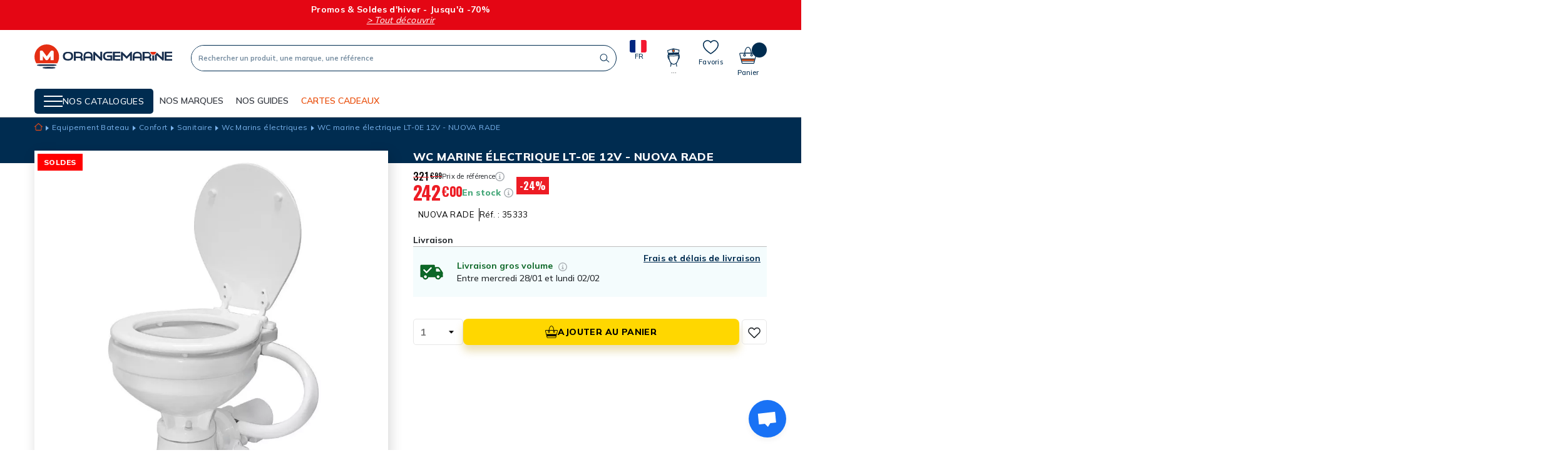

--- FILE ---
content_type: text/html; charset=utf-8
request_url: https://www.orange-marine.com/wc-marins-electriques/5167-wc-marine-electrique-lt-0e-12v.html
body_size: 42200
content:
<!doctype html>
<html lang="fr">

<head>
    
        
  <link rel="preconnect" href="https://fonts.googleapis.com">
<link rel="preconnect" href="https://fonts.gstatic.com" crossorigin>
<link href="https://fonts.googleapis.com/css2?family=Mulish:wght@400;500;600;700;800&family=Oswald:wght@200;300;500;600;700&display=swap" rel="stylesheet">

  <meta charset="utf-8">


  <meta http-equiv="x-ua-compatible" content="ie=edge">



    <link rel="canonical" href="https://www.orange-marine.com/wc-marins-electriques/5167-wc-marine-electrique-lt-0e-12v.html">

  <title>WC marine électrique LT-0E 12V - NUOVA RADE</title>
  <meta name="description" content="">
  <meta name="keywords" content="">
        
      <link rel="canonical" href="https://www.orange-marine.com/wc-marins-electriques/5167-wc-marine-electrique-lt-0e-12v.html">
    
        

  



  <meta name="viewport" content="width=device-width, initial-scale=1">



  <link rel="icon" type="image/vnd.microsoft.icon" href="https://www.orange-marine.com/img/favicon.ico?1707150580">
  <link rel="shortcut icon" type="image/x-icon" href="https://www.orange-marine.com/img/favicon.ico?1707150580">



    <link rel="stylesheet" href="https://www.orange-marine.com/themes/oma/assets/css/theme.css" type="text/css" media="all">
  <link rel="stylesheet" href="https://www.orange-marine.com/modules/blockreassurance/views/dist/front.css" type="text/css" media="all">
  <link rel="stylesheet" href="https://www.orange-marine.com/modules/mondialrelay/views/css/front/checkout.css" type="text/css" media="all">
  <link rel="stylesheet" href="https://www.orange-marine.com/modules/paypal/views/css/paypal_fo.css" type="text/css" media="all">
  <link rel="stylesheet" href="https://www.orange-marine.com/modules/alma/views/css/alma-product.css" type="text/css" media="all">
  <link rel="stylesheet" href="https://cdn.jsdelivr.net/npm/@alma/widgets@4.x.x/dist/widgets.min.css" type="text/css" media="all">
  <link rel="stylesheet" href="https://www.orange-marine.com/modules/seosaproductlabels/views/css/seosaproductlabels.css" type="text/css" media="all">
  <link rel="stylesheet" href="https://www.orange-marine.com/modules/prodquestions/views/css/prodquestions.css" type="text/css" media="all">
  <link rel="stylesheet" href="https://www.orange-marine.com/themes/oma/modules/advansedwishlist//views/css/front.css" type="text/css" media="all">
  <link rel="stylesheet" href="https://www.orange-marine.com/modules/nc_guide_tailles/views/css/nc_guide_tailles.css" type="text/css" media="all">
  <link rel="stylesheet" href="https://www.orange-marine.com/modules/hifaq/views/css/front.css" type="text/css" media="all">
  <link rel="stylesheet" href="https://www.orange-marine.com/js/jquery/ui/themes/base/minified/jquery-ui.min.css" type="text/css" media="all">
  <link rel="stylesheet" href="https://www.orange-marine.com/js/jquery/ui/themes/base/minified/jquery.ui.theme.min.css" type="text/css" media="all">
  <link rel="stylesheet" href="https://www.orange-marine.com/js/jquery/plugins/fancybox/jquery.fancybox.css" type="text/css" media="all">
  <link rel="stylesheet" href="https://www.orange-marine.com/modules/ps_imageslider/css/homeslider.css" type="text/css" media="all">
  <link rel="stylesheet" href="https://www.orange-marine.com/themes/oma/modules/gsnippetsreviews/views/css/front/hook.css" type="text/css" media="all">
  <link rel="stylesheet" href="https://www.orange-marine.com/modules/gsnippetsreviews/views/css/common/star.css" type="text/css" media="all">
  <link rel="stylesheet" href="https://www.orange-marine.com/themes/oma/modules/gsnippetsreviews/views/css/front/rating_distribution.css" type="text/css" media="all">
  <link rel="stylesheet" href="https://www.orange-marine.com/modules/gsnippetsreviews/views/css/common/custom_stars.css" type="text/css" media="all">



  

  <script type="text/javascript">
        var AdvancedEmailGuardData = {"meta":{"isGDPREnabled":true,"isLegacyOPCEnabled":false,"isLegacyMAModuleEnabled":false,"validationError":null},"settings":{"recaptcha":{"type":"v2_cbx","key":"6Ld1O6MZAAAAABQPoPSrWZ7IDjG0iFh0T5PedKaZ","forms":{"contact_us":{"size":"normal","align":"offset","offset":3}},"language":"shop","theme":"light","position":"bottomright","hidden":false,"deferred":false}},"context":{"ps":{"v17":true,"v17pc":true,"v17ch":true,"v16":false,"v161":false,"v15":false},"languageCode":"fr","pageName":"product"},"trans":{"genericError":"Une erreur s'est produite, veuillez r\u00e9essayer."}};
        var MONDIALRELAY_ADDRESS_OPC = false;
        var MONDIALRELAY_AJAX_CHECKOUT_URL = "https:\/\/www.orange-marine.com\/module\/mondialrelay\/ajaxCheckout";
        var MONDIALRELAY_CARRIER_METHODS = [];
        var MONDIALRELAY_COUNTRY_ISO = "";
        var MONDIALRELAY_DISPLAY_MAP = "1";
        var MONDIALRELAY_ENSEIGNE = "F2NOCIKA";
        var MONDIALRELAY_NATIVE_RELAY_CARRIERS_IDS = [];
        var MONDIALRELAY_NO_SELECTION_ERROR = "Veuillez s\u00e9lectionner un Point Relais.";
        var MONDIALRELAY_POSTCODE = "";
        var MONDIALRELAY_SAVE_RELAY_ERROR = "Une erreur inconnue s'est produite; votre Point Relais s\u00e9lectionn\u00e9 n'a pas pu \u00eatre enregistr\u00e9.";
        var MONDIALRELAY_SELECTED_RELAY_IDENTIFIER = null;
        var NCCHAT_AJAX_HEADER_URL = "https:\/\/www.orange-marine.com\/module\/ncchat\/ajaxHeader?ajax=1";
        var PDFTitle = "Liens PDF\t";
        var adtm_activeLink = {"id":748,"type":"category"};
        var adtm_isToggleMode = false;
        var adtm_menuHamburgerSelector = "#menu-icon, .menu-icon";
        var adtm_stickyOnMobile = false;
        var ap5_cartPackProducts = [];
        var ap5_modalErrorTitle = "An error has occurred";
        var btPixel = {"btnAddToWishlist":"button.wishlist-button-add","tagContent":{"sPixel":"552450868511279","aDynTags":{"content_type":{"label":"content_type","value":"product"},"content_ids":{"label":"content_ids","value":"OMA5167"},"value":{"label":"value","value":242},"currency":{"label":"currency","value":"EUR"},"content_name":{"label":"content_name","value":"WC marine \u00e9lectrique LT-0E 12V - NUOVA RADE"},"content_category":{"label":"content_category","value":"Wc Marins \u00e9lectriques"}},"sCR":"\n","aTrackingType":{"label":"tracking_type","value":"ViewContent"},"sJsObjName":"oPixelFacebook"},"tagContentApi":"{\"sPixel\":\"552450868511279\",\"aDynTags\":{\"content_type\":{\"label\":\"content_type\",\"value\":\"product\"},\"content_ids\":{\"label\":\"content_ids\",\"value\":\"OMA5167\"},\"value\":{\"label\":\"value\",\"value\":242},\"currency\":{\"label\":\"currency\",\"value\":\"EUR\"},\"content_name\":{\"label\":\"content_name\",\"value\":\"WC marine \\u00e9lectrique LT-0E 12V - NUOVA RADE\"},\"content_category\":{\"label\":\"content_category\",\"value\":\"Wc Marins \\u00e9lectriques\"}},\"sCR\":\"\\n\",\"aTrackingType\":{\"label\":\"tracking_type\",\"value\":\"ViewContent\"},\"sJsObjName\":\"oPixelFacebook\"}","tagContentApiCheck":"e4cede966897afc6680db580118c1dd3","ApiToken":"021a0d87aaeec07a05070e79989d19b0","pixel_id":"552450868511279","bUseConsent":"0","iConsentConsentLvl":0,"bConsentHtmlElement":"","bConsentHtmlElementSecond":"","bUseAxeption":"0","token":"8df91de5a9bbc0bd11a7f52f67e793ea","ajaxUrl":"https:\/\/www.orange-marine.com\/module\/facebookproductad\/ajax","external_id":0,"useAdvancedMatching":true,"advancedMatchingData":false,"eventId":"\"5559\"","fbdaSeparator":"v","pixelCurrency":"EUR","comboExport":"0","prefix":"OMA","prefixLang":"","useConversionApi":"0","useApiForPageView":"0","currentPage":"product","id_order":false,"id_product_attribute":false};
        var btSl = {"ajaxUrl":"https:\/\/www.orange-marine.com\/module\/facebookpsconnect\/ajax","token":"8df91de5a9bbc0bd11a7f52f67e793ea"};
        var btSpr = {"ajaxUrl":"https:\/\/www.orange-marine.com\/module\/gsnippetsreviews\/ajax","isPostedReview":false,"sprCloseButton":"Fermer","spr_script":"\/modules\/gsnippetsreviews\/views\/js\/front\/product.js"};
        var models = [{"id_oppdfgenerator_model":"1","active":"1","type":"order","ai_form":"1","prefix":"test","allowed_payments":"false","use_order_id":"0","tax_breakdown":"0","allowed_groups":"false","allowed_groups_taxe":"false","allowed_statuses":"false","display_historique":"1","display_button_account":"0","auto_create":"0","histp":"1","email_templates":"false","module_tpl":"1","address_fields":"","use_core":"1","background":"","color":"","use_negociation":"0","use_custom_pdf":"0","template_model":"default","negociation_accept_state":"","negociation_refuse_state":"","negociation_negociation_state":"","id_shop":"1","id_lang":"2","name":"Modele par defaut","custom_text":"","footer":"","carrier_text":"","payment_text":""},{"id_oppdfgenerator_model":"2","active":"1","type":"order","ai_form":"1","prefix":"custom pdf","allowed_payments":"false","use_order_id":"0","tax_breakdown":"0","allowed_groups":"false","allowed_groups_taxe":"false","allowed_statuses":"false","display_historique":"1","display_button_account":"0","auto_create":"0","histp":"1","email_templates":"false","module_tpl":"1","address_fields":"","use_core":"1","background":"","color":"","use_negociation":"0","use_custom_pdf":"1","template_model":"default","negociation_accept_state":"","negociation_refuse_state":"","negociation_negociation_state":"","id_shop":"1","id_lang":"2","name":"custom pdf","custom_text":"","footer":"","carrier_text":"","payment_text":""}];
        var ordersPDFLinks = [];
        var prestashop = {"cart":{"products":[],"totals":{"total":{"type":"total","label":"Total","amount":0,"value":"0,00\u00a0\u20ac"},"total_including_tax":{"type":"total","label":"Total TTC","amount":0,"value":"0,00\u00a0\u20ac"},"total_excluding_tax":{"type":"total","label":"Total HT :","amount":0,"value":"0,00\u00a0\u20ac"}},"subtotals":{"products":{"type":"products","label":"Sous-total","amount":0,"value":"0,00\u00a0\u20ac"},"discounts":null,"shipping":{"type":"shipping","label":"Livraison","amount":0,"value":""},"tax":null},"products_count":0,"summary_string":"0 articles","vouchers":{"allowed":1,"added":[]},"discounts":[],"minimalPurchase":0,"minimalPurchaseRequired":""},"currency":{"name":"Euro","iso_code":"EUR","iso_code_num":"978","sign":"\u20ac"},"customer":{"lastname":null,"firstname":null,"email":null,"birthday":null,"newsletter":null,"newsletter_date_add":null,"optin":null,"website":null,"company":null,"siret":null,"ape":null,"is_logged":false,"gender":{"type":null,"name":null},"addresses":[]},"language":{"name":"Fran\u00e7ais (French)","iso_code":"fr","locale":"fr-FR","language_code":"fr","is_rtl":"0","date_format_lite":"d\/m\/Y","date_format_full":"d\/m\/Y H:i:s","id":2},"page":{"title":"","canonical":null,"meta":{"title":"WC marine \u00e9lectrique LT-0E 12V - NUOVA RADE","description":"","keywords":"","robots":"index"},"page_name":"product","body_classes":{"lang-fr":true,"lang-rtl":false,"country-FR":true,"currency-EUR":true,"layout-full-width":true,"page-product":true,"tax-display-enabled":true,"product-id-5167":true,"product-WC marine \u00e9lectrique LT-0E 12V - NUOVA RADE":true,"product-id-category-748":true,"product-id-manufacturer-163":true,"product-id-supplier-226":true,"product-available-for-order":true},"admin_notifications":[]},"shop":{"name":"Orangemarine","logo":"https:\/\/www.orange-marine.com\/img\/oma-orangemarine-btoc-logo-1637852581.jpg","stores_icon":"https:\/\/www.orange-marine.com\/img\/logo_stores.png","favicon":"https:\/\/www.orange-marine.com\/img\/favicon.ico"},"urls":{"base_url":"https:\/\/www.orange-marine.com\/","current_url":"https:\/\/www.orange-marine.com\/wc-marins-electriques\/5167-wc-marine-electrique-lt-0e-12v.html","shop_domain_url":"https:\/\/www.orange-marine.com","img_ps_url":"https:\/\/www.orange-marine.com\/img\/","img_cat_url":"https:\/\/www.orange-marine.com\/img\/c\/","img_lang_url":"https:\/\/www.orange-marine.com\/img\/l\/","img_prod_url":"https:\/\/www.orange-marine.com\/img\/p\/","img_manu_url":"https:\/\/www.orange-marine.com\/img\/m\/","img_sup_url":"https:\/\/www.orange-marine.com\/img\/su\/","img_ship_url":"https:\/\/www.orange-marine.com\/img\/s\/","img_store_url":"https:\/\/www.orange-marine.com\/img\/st\/","img_col_url":"https:\/\/www.orange-marine.com\/img\/co\/","img_url":"https:\/\/www.orange-marine.com\/themes\/oma\/assets\/img\/","css_url":"https:\/\/www.orange-marine.com\/themes\/oma\/assets\/css\/","js_url":"https:\/\/www.orange-marine.com\/themes\/oma\/assets\/js\/","pic_url":"https:\/\/www.orange-marine.com\/upload\/","pages":{"address":"https:\/\/www.orange-marine.com\/adresse","addresses":"https:\/\/www.orange-marine.com\/adresses","authentication":"https:\/\/www.orange-marine.com\/connexion","cart":"https:\/\/www.orange-marine.com\/panier","category":"https:\/\/www.orange-marine.com\/index.php?controller=category","cms":"https:\/\/www.orange-marine.com\/index.php?controller=cms","contact":"https:\/\/www.orange-marine.com\/nous-contacter","discount":"https:\/\/www.orange-marine.com\/reduction","guest_tracking":"https:\/\/www.orange-marine.com\/suivi-commande-invite","history":"https:\/\/www.orange-marine.com\/historique-commandes","identity":"https:\/\/www.orange-marine.com\/identite","index":"https:\/\/www.orange-marine.com\/","my_account":"https:\/\/www.orange-marine.com\/mon-compte","order_confirmation":"https:\/\/www.orange-marine.com\/confirmation-commande","order_detail":"https:\/\/www.orange-marine.com\/index.php?controller=order-detail","order_follow":"https:\/\/www.orange-marine.com\/suivi-commande","order":"https:\/\/www.orange-marine.com\/commande","order_return":"https:\/\/www.orange-marine.com\/index.php?controller=order-return","order_slip":"https:\/\/www.orange-marine.com\/avoirs","pagenotfound":"https:\/\/www.orange-marine.com\/page-introuvable","password":"https:\/\/www.orange-marine.com\/recuperation-mot-de-passe","pdf_invoice":"https:\/\/www.orange-marine.com\/index.php?controller=pdf-invoice","pdf_order_return":"https:\/\/www.orange-marine.com\/index.php?controller=pdf-order-return","pdf_order_slip":"https:\/\/www.orange-marine.com\/index.php?controller=pdf-order-slip","prices_drop":"https:\/\/www.orange-marine.com\/promotions","product":"https:\/\/www.orange-marine.com\/index.php?controller=product","search":"https:\/\/www.orange-marine.com\/recherche","sitemap":"https:\/\/www.orange-marine.com\/plan-site","stores":"https:\/\/www.orange-marine.com\/magasins","supplier":"https:\/\/www.orange-marine.com\/fournisseur","register":"https:\/\/www.orange-marine.com\/connexion?create_account=1","order_login":"https:\/\/www.orange-marine.com\/commande?login=1"},"alternative_langs":[],"theme_assets":"\/themes\/oma\/assets\/","actions":{"logout":"https:\/\/www.orange-marine.com\/?mylogout="},"no_picture_image":{"bySize":{"hsma_default":{"url":"https:\/\/www.orange-marine.com\/img\/p\/fr-default-hsma_default.jpg","width":45,"height":45},"small48x48_default":{"url":"https:\/\/www.orange-marine.com\/img\/p\/fr-default-small48x48_default.jpg","width":48,"height":48},"cross_selling_default":{"url":"https:\/\/www.orange-marine.com\/img\/p\/fr-default-cross_selling_default.jpg","width":70,"height":70},"small_default":{"url":"https:\/\/www.orange-marine.com\/img\/p\/fr-default-small_default.jpg","width":98,"height":98},"cart_default":{"url":"https:\/\/www.orange-marine.com\/img\/p\/fr-default-cart_default.jpg","width":125,"height":125},"home_default":{"url":"https:\/\/www.orange-marine.com\/img\/p\/fr-default-home_default.jpg","width":250,"height":250},"medium_default":{"url":"https:\/\/www.orange-marine.com\/img\/p\/fr-default-medium_default.jpg","width":452,"height":452},"large_default":{"url":"https:\/\/www.orange-marine.com\/img\/p\/fr-default-large_default.jpg","width":800,"height":800}},"small":{"url":"https:\/\/www.orange-marine.com\/img\/p\/fr-default-hsma_default.jpg","width":45,"height":45},"medium":{"url":"https:\/\/www.orange-marine.com\/img\/p\/fr-default-cart_default.jpg","width":125,"height":125},"large":{"url":"https:\/\/www.orange-marine.com\/img\/p\/fr-default-large_default.jpg","width":800,"height":800},"legend":""}},"configuration":{"display_taxes_label":true,"display_prices_tax_incl":true,"is_catalog":false,"show_prices":true,"opt_in":{"partner":false},"quantity_discount":{"type":"discount","label":"Remise sur prix unitaire"},"voucher_enabled":1,"return_enabled":1},"field_required":[],"breadcrumb":{"links":[{"title":"Accueil","url":"https:\/\/www.orange-marine.com\/"},{"title":"Equipement  Bateau","url":"https:\/\/www.orange-marine.com\/1012-equipement-bateau"},{"title":"Confort","url":"https:\/\/www.orange-marine.com\/106-confort"},{"title":"Sanitaire","url":"https:\/\/www.orange-marine.com\/271-sanitaire"},{"title":"Wc Marins \u00e9lectriques","url":"https:\/\/www.orange-marine.com\/748-wc-marins-electriques"},{"title":"WC marine \u00e9lectrique LT-0E 12V - NUOVA RADE","url":"https:\/\/www.orange-marine.com\/wc-marins-electriques\/5167-wc-marine-electrique-lt-0e-12v.html"}],"count":6},"link":{"protocol_link":"https:\/\/","protocol_content":"https:\/\/"},"time":1768938308,"static_token":"8df91de5a9bbc0bd11a7f52f67e793ea","token":"d7d679cb7e144c05ab73d57a65078022","debug":false};
        var psemailsubscription_subscription = "https:\/\/www.orange-marine.com\/module\/ps_emailsubscription\/subscription";
        var psr_icon_color = "#F19D76";
        var wsWishListConst = {"id_wishlist":0};
      </script>



    <!-- START OF DOOFINDER ADD TO CART SCRIPT -->
  <script>
    let item_link;
    document.addEventListener('doofinder.cart.add', function(event) {

      item_link = event.detail.link;

      const checkIfCartItemHasVariation = (cartObject) => {
        return (cartObject.item_id === cartObject.grouping_id) ? false : true;
      }

      /**
      * Returns only ID from string
      */
      const sanitizeVariationID = (variationID) => {
        return variationID.replace(/\D/g, "")
      }

      doofinderManageCart({
        cartURL          : "https://www.orange-marine.com/panier",  //required for prestashop 1.7, in previous versions it will be empty.
        cartToken        : "8df91de5a9bbc0bd11a7f52f67e793ea",
        productID        : checkIfCartItemHasVariation(event.detail) ? event.detail.grouping_id : event.detail.item_id,
        customizationID  : checkIfCartItemHasVariation(event.detail) ? sanitizeVariationID(event.detail.item_id) : 0,   // If there are no combinations, the value will be 0
        quantity         : event.detail.amount,
        statusPromise    : event.detail.statusPromise,
        itemLink         : event.detail.link,
        group_id         : event.detail.group_id
      });
    });
  </script>
  <!-- END OF DOOFINDER ADD TO CART SCRIPT -->

  <!-- START OF DOOFINDER INTEGRATIONS SUPPORT -->
  <script data-keepinline>
    var dfKvCustomerEmail;
    if ('undefined' !== typeof klCustomer && "" !== klCustomer.email) {
      dfKvCustomerEmail = klCustomer.email;
    }
  </script>
  <!-- END OF DOOFINDER INTEGRATIONS SUPPORT -->

  <!-- START OF DOOFINDER UNIQUE SCRIPT -->
  <script data-keepinline>
    
    (function(w, k) {w[k] = window[k] || function () { (window[k].q = window[k].q || []).push(arguments) }})(window, "doofinderApp")
    

    // Custom personalization:
    doofinderApp("config", "language", "fr");
    doofinderApp("config", "currency", "EUR");
      </script>
  <script src="https://eu1-config.doofinder.com/2.x/44071ef7-ab02-43a2-9010-6bd99abc8ca1.js" async></script>
  <!-- END OF DOOFINDER UNIQUE SCRIPT -->
<style>.willow_banner_block_1 .st_image_layered_description, a.willow_banner_block_1 , .willow_banner_block_1 .st_image_layered_description a{color:#ffffff;} .willow_banner_block_1 .separater{border-color:#ffffff;}.willow_banner_block_2 .st_image_layered_description, a.willow_banner_block_2 , .willow_banner_block_2 .st_image_layered_description a{color:#ffffff;} .willow_banner_block_2 .separater{border-color:#ffffff;}.willow_banner_block_3 .st_image_layered_description, a.willow_banner_block_3 , .willow_banner_block_3 .st_image_layered_description a{color:#ffffff;} .willow_banner_block_3 .separater{border-color:#ffffff;}.willow_banner_block_4 .st_image_layered_description, a.willow_banner_block_4 , .willow_banner_block_4 .st_image_layered_description a{color:#ffffff;} .willow_banner_block_4 .separater{border-color:#ffffff;}.willow_banner_block_6 .st_image_layered_description, a.willow_banner_block_6 , .willow_banner_block_6 .st_image_layered_description a{color:#ffffff;} .willow_banner_block_6 .separater{border-color:#ffffff;}.willow_banner_block_34 .st_image_layered_description, a.willow_banner_block_34 , .willow_banner_block_34 .st_image_layered_description a{color:#ff6600;} .willow_banner_block_34 .separater{border-color:#ff6600;}.willow_banner_block_34 .st_image_layered_description_inner{background: #ff5500;background:rgba(255,85,0,0.8);}.willow_banner_block_45 .st_image_layered_description, a.willow_banner_block_45 , .willow_banner_block_45 .st_image_layered_description a{color:#000f03;} .willow_banner_block_45 .separater{border-color:#000f03;}.willow_banner_block_45 .st_image_layered_description_inner{background: #00da07;background:rgba(0,218,7,0.8);}.willow_banner_block_54 .st_image_layered_description, a.willow_banner_block_54 , .willow_banner_block_54 .st_image_layered_description a{color:#80c2ff;} .willow_banner_block_54 .separater{border-color:#80c2ff;}.willow_banner_block_54 .st_image_layered_description_inner{background: #f70042;background:rgba(247,0,66,0.8);}.willow_banner_block_68 .st_image_layered_description, a.willow_banner_block_68 , .willow_banner_block_68 .st_image_layered_description a{color:#ed0073;} .willow_banner_block_68 .separater{border-color:#ed0073;}.willow_banner_block_68 .st_image_layered_description_inner{background: #ffdda6;background:rgba(255,221,166,0.8);}.willow_banner_block_68 .st_image_layered_description .btn{color:#8b8aff!important;}.willow_banner_block_68 .st_image_layered_description .btn{background-color:#fff73e;border-color:#fff73e!important;}.willow_banner_block_68 .st_image_layered_description .btn:hover{color:#ff0a2c!important;}.willow_banner_block_68 .st_image_layered_description .btn:hover{border-color:#81006f;}.willow_banner_block_68 .st_image_layered_description .btn:hover{-webkit-box-shadow: none; box-shadow: none;background-color: #81006f!important;}.willow_banner_block_120 .st_image_layered_description, a.willow_banner_block_120 , .willow_banner_block_120 .st_image_layered_description a{color:#ffffff;} .willow_banner_block_120 .separater{border-color:#ffffff;}.willow_banner_block_120 .st_image_layered_description_inner{background: #e52e13;background:rgba(229,46,19,0.8);}.willow_banner_block_121 .st_image_layered_description, a.willow_banner_block_121 , .willow_banner_block_121 .st_image_layered_description a{color:#ffffff;} .willow_banner_block_121 .separater{border-color:#ffffff;}.willow_banner_block_121 .st_image_layered_description_inner{background: #EC2918;background:rgba(236,41,24,0.8);}.willow_banner_block_122 .st_image_layered_description, a.willow_banner_block_122 , .willow_banner_block_122 .st_image_layered_description a{color:#ffffff;} .willow_banner_block_122 .separater{border-color:#ffffff;}.willow_banner_block_122 .st_image_layered_description_inner{background: #e52e13;background:rgba(229,46,19,0.8);}.willow_banner_block_124 .st_image_layered_description, a.willow_banner_block_124 , .willow_banner_block_124 .st_image_layered_description a{color:#ffffff;} .willow_banner_block_124 .separater{border-color:#ffffff;}.willow_banner_block_124 .st_image_layered_description_inner{background: #e52e13;background:rgba(229,46,19,0.8);}.willow_banner_block_142 .st_image_layered_description, a.willow_banner_block_142 , .willow_banner_block_142 .st_image_layered_description a{color:#ffffff;} .willow_banner_block_142 .separater{border-color:#ffffff;}.willow_banner_block_142 .st_image_layered_description_inner{background: #ff0000;background:rgba(255,0,0,0.8);}.willow_banner_block_151 .st_image_layered_description, a.willow_banner_block_151 , .willow_banner_block_151 .st_image_layered_description a{color:#ffffff;} .willow_banner_block_151 .separater{border-color:#ffffff;}.willow_banner_block_151 .st_image_layered_description_inner{background: #000000;background:rgba(0,0,0,0.8);}.willow_banner_block_152 .st_image_layered_description, a.willow_banner_block_152 , .willow_banner_block_152 .st_image_layered_description a{color:#000000;} .willow_banner_block_152 .separater{border-color:#000000;}.willow_banner_block_152 .st_image_layered_description_inner{background: #ffffff;background:rgba(255,255,255,0.8);}.willow_banner_block_162 .st_image_layered_description_inner{background: #b30305;background:rgba(179,3,5,0.8);}.willow_banner_block_167 .st_image_layered_description, a.willow_banner_block_167 , .willow_banner_block_167 .st_image_layered_description a{color:#ffffff;} .willow_banner_block_167 .separater{border-color:#ffffff;}.willow_banner_block_167 .st_image_layered_description_inner{background: #002C50;background:rgba(0,44,80,0.8);}.willow_banner_block_170 .st_image_layered_description, a.willow_banner_block_170 , .willow_banner_block_170 .st_image_layered_description a{color:#ffffff;} .willow_banner_block_170 .separater{border-color:#ffffff;}.willow_banner_block_170 .st_image_layered_description_inner{background: #E10646;background:rgba(225,6,70,0.8);}.willow_banner_block_192 .st_image_layered_description_inner{background: #ffffff;background:rgba(255,255,255,0.8);}.willow_banner_block_209 .st_image_layered_description, a.willow_banner_block_209 , .willow_banner_block_209 .st_image_layered_description a{color:#ffffff;} .willow_banner_block_209 .separater{border-color:#ffffff;}.willow_banner_block_209 .st_image_layered_description_inner{background: #EC2918;background:rgba(236,41,24,0.8);}.willow_banner_block_210 .st_image_layered_description, a.willow_banner_block_210 , .willow_banner_block_210 .st_image_layered_description a{color:#ffffff;} .willow_banner_block_210 .separater{border-color:#ffffff;}.willow_banner_block_210 .st_image_layered_description_inner{background: #EC2918;background:rgba(236,41,24,0.8);}.willow_banner_block_213 .st_image_layered_description, a.willow_banner_block_213 , .willow_banner_block_213 .st_image_layered_description a{color:#ffffff;} .willow_banner_block_213 .separater{border-color:#ffffff;}.willow_banner_block_213 .st_image_layered_description_inner{background: #000000;background:rgba(0,0,0,0.8);}.willow_banner_block_214 .st_image_layered_description_inner{background: #000000;background:rgba(0,0,0,0.8);}.willow_banner_block_215 .st_image_layered_description_inner{background: #ffffff;background:rgba(255,255,255,0.8);}.willow_banner_block_217 .st_image_layered_description_inner{background: #000000;background:rgba(0,0,0,0.8);}.willow_banner_block_220 .st_image_layered_description_inner{background: #000000;background:rgba(0,0,0,0.8);}.willow_banner_block_221 .st_image_layered_description, a.willow_banner_block_221 , .willow_banner_block_221 .st_image_layered_description a{color:#000000;} .willow_banner_block_221 .separater{border-color:#000000;}.willow_banner_block_221 .st_image_layered_description_inner{background: #fdff5b;background:rgba(253,255,91,0.8);}.willow_banner_block_228 .st_image_layered_description, a.willow_banner_block_228 , .willow_banner_block_228 .st_image_layered_description a{color:#ffffff;} .willow_banner_block_228 .separater{border-color:#ffffff;}.willow_banner_block_228 .st_image_layered_description_inner{background: #B40500;background:rgba(180,5,0,0.8);}.willow_banner_block_229 .st_image_layered_description_inner{background: #F5F6F7;background:rgba(245,246,247,0.8);}.willow_banner_block_230 .st_image_layered_description, a.willow_banner_block_230 , .willow_banner_block_230 .st_image_layered_description a{color:#ffffff;} .willow_banner_block_230 .separater{border-color:#ffffff;}.willow_banner_block_230 .st_image_layered_description_inner{background: #0B1838;background:rgba(11,24,56,0.8);}.willow_banner_block_232 .st_image_layered_description, a.willow_banner_block_232 , .willow_banner_block_232 .st_image_layered_description a{color:#ffffff;} .willow_banner_block_232 .separater{border-color:#ffffff;}.willow_banner_block_232 .st_image_layered_description_inner{background: #b40500;background:rgba(180,5,0,0.8);}.willow_banner_block_233 .st_image_layered_description, a.willow_banner_block_233 , .willow_banner_block_233 .st_image_layered_description a{color:#ffffff;} .willow_banner_block_233 .separater{border-color:#ffffff;}.willow_banner_block_233 .st_image_layered_description_inner{background: #b40500;background:rgba(180,5,0,0.8);}.willow_banner_block_235 .st_image_layered_description, a.willow_banner_block_235 , .willow_banner_block_235 .st_image_layered_description a{color:#ffffff;} .willow_banner_block_235 .separater{border-color:#ffffff;}.willow_banner_block_235 .st_image_layered_description_inner{background: #F40800;background:rgba(244,8,0,0.8);}.willow_banner_block_238 .st_image_layered_description_inner{background: #F5F6F7;background:rgba(245,246,247,0.8);}.willow_banner_block_239 .st_image_layered_description, a.willow_banner_block_239 , .willow_banner_block_239 .st_image_layered_description a{color:#000000;} .willow_banner_block_239 .separater{border-color:#000000;}.willow_banner_block_239 .st_image_layered_description_inner{background: #fff476;background:rgba(255,244,118,0.8);}.willow_banner_block_240 .st_image_layered_description, a.willow_banner_block_240 , .willow_banner_block_240 .st_image_layered_description a{color:#d0121a;} .willow_banner_block_240 .separater{border-color:#d0121a;}.willow_banner_block_240 .st_image_layered_description_inner{background: #F5F6F7;background:rgba(245,246,247,0.8);}.willow_banner_block_244 .st_image_layered_description, a.willow_banner_block_244 , .willow_banner_block_244 .st_image_layered_description a{color:#004866;} .willow_banner_block_244 .separater{border-color:#004866;}.willow_banner_block_244 .st_image_layered_description_inner{background: #49ffa7;background:rgba(73,255,167,0.8);}.willow_banner_block_245 .st_image_layered_description, a.willow_banner_block_245 , .willow_banner_block_245 .st_image_layered_description a{color:#004866;} .willow_banner_block_245 .separater{border-color:#004866;}.willow_banner_block_245 .st_image_layered_description_inner{background: #49FFA7;background:rgba(73,255,167,0.8);}.willow_banner_block_246 .st_image_layered_description, a.willow_banner_block_246 , .willow_banner_block_246 .st_image_layered_description a{color:#000000;} .willow_banner_block_246 .separater{border-color:#000000;}.willow_banner_block_246 .st_image_layered_description_inner{background: #57cac4;background:rgba(87,202,196,0.8);}.willow_banner_block_247 .st_image_layered_description, a.willow_banner_block_247 , .willow_banner_block_247 .st_image_layered_description a{color:#ffffff;} .willow_banner_block_247 .separater{border-color:#ffffff;}.willow_banner_block_247 .st_image_layered_description_inner{background: #DB0B48;background:rgba(219,11,72,0.8);}.willow_banner_block_252 .st_image_layered_description, a.willow_banner_block_252 , .willow_banner_block_252 .st_image_layered_description a{color:#ffffff;} .willow_banner_block_252 .separater{border-color:#ffffff;}.willow_banner_block_252 .st_image_layered_description_inner{background: #002C50;background:rgba(0,44,80,0.8);}.willow_banner_block_254 .st_image_layered_description, a.willow_banner_block_254 , .willow_banner_block_254 .st_image_layered_description a{color:#ffffff;} .willow_banner_block_254 .separater{border-color:#ffffff;}.willow_banner_block_254 .st_image_layered_description_inner{background: #E00C3E;background:rgba(224,12,62,0.8);}.willow_banner_block_266 .st_image_layered_description, a.willow_banner_block_266 , .willow_banner_block_266 .st_image_layered_description a{color:#152D4F;} .willow_banner_block_266 .separater{border-color:#152D4F;}.willow_banner_block_266 .st_image_layered_description_inner{background: #F9C396;background:rgba(249,195,150,0.8);}.willow_banner_block_268 .st_image_layered_description, a.willow_banner_block_268 , .willow_banner_block_268 .st_image_layered_description a{color:#ffffff;} .willow_banner_block_268 .separater{border-color:#ffffff;}.willow_banner_block_268 .st_image_layered_description_inner{background: #CA0054;background:rgba(202,0,84,0.8);}.willow_banner_block_269 .st_image_layered_description_inner{background: #F5F6F7;background:rgba(245,246,247,0.8);}.willow_banner_block_273 .st_image_layered_description, a.willow_banner_block_273 , .willow_banner_block_273 .st_image_layered_description a{color:#ffffff;} .willow_banner_block_273 .separater{border-color:#ffffff;}.willow_banner_block_273 .st_image_layered_description_inner{background: #F24405;background:rgba(242,68,5,0.8);}.willow_banner_block_274 .st_image_layered_description_inner{background: #F5F6F7;background:rgba(245,246,247,0.8);}.willow_banner_block_279 .st_image_layered_description_inner{background: #F5F6F7;background:rgba(245,246,247,0.8);}.willow_banner_block_281 .st_image_layered_description_inner{background: #002C50;background:rgba(0,44,80,0.8);}.willow_banner_block_291 .st_image_layered_description, a.willow_banner_block_291 , .willow_banner_block_291 .st_image_layered_description a{color:#ffffff;} .willow_banner_block_291 .separater{border-color:#ffffff;}.willow_banner_block_291 .st_image_layered_description_inner{background: #EC2918;background:rgba(236,41,24,0.8);}.willow_banner_block_292 .st_image_layered_description, a.willow_banner_block_292 , .willow_banner_block_292 .st_image_layered_description a{color:#ffffff;} .willow_banner_block_292 .separater{border-color:#ffffff;}.willow_banner_block_292 .st_image_layered_description_inner{background: #EC2918;background:rgba(236,41,24,0.8);}.willow_banner_block_298 .st_image_layered_description, a.willow_banner_block_298 , .willow_banner_block_298 .st_image_layered_description a{color:#ffffff;} .willow_banner_block_298 .separater{border-color:#ffffff;}.willow_banner_block_302 .st_image_layered_description, a.willow_banner_block_302 , .willow_banner_block_302 .st_image_layered_description a{color:#ffffff;} .willow_banner_block_302 .separater{border-color:#ffffff;}.willow_banner_block_302 .st_image_layered_description_inner{background: #47d1e2;background:rgba(71,209,226,0.8);}.willow_banner_block_305 .st_image_layered_description, a.willow_banner_block_305 , .willow_banner_block_305 .st_image_layered_description a{color:#ffffff;} .willow_banner_block_305 .separater{border-color:#ffffff;}.willow_banner_block_305 .st_image_layered_description_inner{background: #EC2918;background:rgba(236,41,24,0.8);}.willow_banner_block_310 .st_image_layered_description, a.willow_banner_block_310 , .willow_banner_block_310 .st_image_layered_description a{color:#ffc501;} .willow_banner_block_310 .separater{border-color:#ffc501;}.willow_banner_block_310 .st_image_layered_description_inner{background: #002c50;background:rgba(0,44,80,0.8);}.willow_banner_block_313 .st_image_layered_description, a.willow_banner_block_313 , .willow_banner_block_313 .st_image_layered_description a{color:#ffffff;} .willow_banner_block_313 .separater{border-color:#ffffff;}.willow_banner_block_313 .st_image_layered_description_inner{background: #000000;background:rgba(0,0,0,0.8);}.willow_banner_block_318 .st_image_layered_description, a.willow_banner_block_318 , .willow_banner_block_318 .st_image_layered_description a{color:#152D4F;} .willow_banner_block_318 .separater{border-color:#152D4F;}.willow_banner_block_318 .st_image_layered_description_inner{background: #F9C396;background:rgba(249,195,150,0.8);}.willow_banner_block_322 .st_image_layered_description, a.willow_banner_block_322 , .willow_banner_block_322 .st_image_layered_description a{color:#ffffff;} .willow_banner_block_322 .separater{border-color:#ffffff;}.willow_banner_block_322 .st_image_layered_description_inner{background: #002c50;background:rgba(0,44,80,0.8);}.willow_banner_block_323 .st_image_layered_description, a.willow_banner_block_323 , .willow_banner_block_323 .st_image_layered_description a{color:#ffffff;} .willow_banner_block_323 .separater{border-color:#ffffff;}.willow_banner_block_323 .st_image_layered_description_inner{background: #ff2a00;background:rgba(255,42,0,0.8);}.willow_banner_block_326 .st_image_layered_description, a.willow_banner_block_326 , .willow_banner_block_326 .st_image_layered_description a{color:#ffffff;} .willow_banner_block_326 .separater{border-color:#ffffff;}.willow_banner_block_326 .st_image_layered_description_inner{background: #000000;background:rgba(0,0,0,0.8);}.willow_banner_block_327 .st_image_layered_description, a.willow_banner_block_327 , .willow_banner_block_327 .st_image_layered_description a{color:#ffffff;} .willow_banner_block_327 .separater{border-color:#ffffff;}.willow_banner_block_327 .st_image_layered_description_inner{background: #000000;background:rgba(0,0,0,0.8);}.willow_banner_block_335 .st_image_layered_description, a.willow_banner_block_335 , .willow_banner_block_335 .st_image_layered_description a{color:#ffff00;} .willow_banner_block_335 .separater{border-color:#ffff00;}.willow_banner_block_335 .st_image_layered_description_inner{background: #000000;background:rgba(0,0,0,0.8);}.willow_banner_block_336 .st_image_layered_description, a.willow_banner_block_336 , .willow_banner_block_336 .st_image_layered_description a{color:#ffff00;} .willow_banner_block_336 .separater{border-color:#ffff00;}.willow_banner_block_336 .st_image_layered_description_inner{background: #000000;background:rgba(0,0,0,0.8);}.willow_banner_block_337 .st_image_layered_description_inner{background: #000000;background:rgba(0,0,0,0.8);}.willow_banner_block_345 .st_image_layered_description, a.willow_banner_block_345 , .willow_banner_block_345 .st_image_layered_description a{color:#ffffff;} .willow_banner_block_345 .separater{border-color:#ffffff;}.willow_banner_block_345 .st_image_layered_description_inner{background: #000000;background:rgba(0,0,0,0.8);}.willow_banner_block_346 .st_image_layered_description, a.willow_banner_block_346 , .willow_banner_block_346 .st_image_layered_description a{color:#ffffff;} .willow_banner_block_346 .separater{border-color:#ffffff;}.willow_banner_block_346 .st_image_layered_description_inner{background: #EF7608;background:rgba(239,118,8,0.8);}.willow_banner_block_347 .st_image_layered_description, a.willow_banner_block_347 , .willow_banner_block_347 .st_image_layered_description a{color:#ffffff;} .willow_banner_block_347 .separater{border-color:#ffffff;}.willow_banner_block_347 .st_image_layered_description_inner{background: #EF7608;background:rgba(239,118,8,0.8);}.willow_banner_block_348 .st_image_layered_description, a.willow_banner_block_348 , .willow_banner_block_348 .st_image_layered_description a{color:#ffffff;} .willow_banner_block_348 .separater{border-color:#ffffff;}.willow_banner_block_348 .st_image_layered_description_inner{background: #EF7608;background:rgba(239,118,8,0.8);}.willow_banner_block_349 .st_image_layered_description, a.willow_banner_block_349 , .willow_banner_block_349 .st_image_layered_description a{color:#ffffff;} .willow_banner_block_349 .separater{border-color:#ffffff;}.willow_banner_block_349 .st_image_layered_description_inner{background: #EF7608;background:rgba(239,118,8,0.8);}.willow_banner_block_355 .st_image_layered_description, a.willow_banner_block_355 , .willow_banner_block_355 .st_image_layered_description a{color:#ffffff;} .willow_banner_block_355 .separater{border-color:#ffffff;}.willow_banner_block_355 .st_image_layered_description_inner{background: #1F5584;background:rgba(31,85,132,0.8);}.willow_banner_block_357 .st_image_layered_description, a.willow_banner_block_357 , .willow_banner_block_357 .st_image_layered_description a{color:#000000;} .willow_banner_block_357 .separater{border-color:#000000;}.willow_banner_block_357 .st_image_layered_description_inner{background: #FDECA7;background:rgba(253,236,167,0.8);}.willow_banner_block_358 .st_image_layered_description, a.willow_banner_block_358 , .willow_banner_block_358 .st_image_layered_description a{color:#ffffff;} .willow_banner_block_358 .separater{border-color:#ffffff;}.willow_banner_block_358 .st_image_layered_description_inner{background: #0069A4;background:rgba(0,105,164,0.8);}.willow_banner_block_359 .st_image_layered_description, a.willow_banner_block_359 , .willow_banner_block_359 .st_image_layered_description a{color:#0069A4;} .willow_banner_block_359 .separater{border-color:#0069A4;}.willow_banner_block_359 .st_image_layered_description_inner{background: #FFE8A1;background:rgba(255,232,161,0.8);}.willow_banner_block_360 .st_image_layered_description, a.willow_banner_block_360 , .willow_banner_block_360 .st_image_layered_description a{color:#ffffff;} .willow_banner_block_360 .separater{border-color:#ffffff;}.willow_banner_block_360 .st_image_layered_description_inner{background: #0069A4;background:rgba(0,105,164,0.8);}.willow_banner_block_361 .st_image_layered_description, a.willow_banner_block_361 , .willow_banner_block_361 .st_image_layered_description a{color:#000000;} .willow_banner_block_361 .separater{border-color:#000000;}.willow_banner_block_361 .st_image_layered_description_inner{background: #fdeca7;background:rgba(253,236,167,0.8);}.willow_banner_block_362 .st_image_layered_description, a.willow_banner_block_362 , .willow_banner_block_362 .st_image_layered_description a{color:#002C50;} .willow_banner_block_362 .separater{border-color:#002C50;}.willow_banner_block_362 .st_image_layered_description_inner{background: #FFE8A1;background:rgba(255,232,161,0.8);}.willow_banner_block_364 .st_image_layered_description, a.willow_banner_block_364 , .willow_banner_block_364 .st_image_layered_description a{color:#ffffff;} .willow_banner_block_364 .separater{border-color:#ffffff;}.willow_banner_block_364 .st_image_layered_description_inner{background: #002C50;background:rgba(0,44,80,0.8);}.willow_banner_block_372 .st_image_layered_description, a.willow_banner_block_372 , .willow_banner_block_372 .st_image_layered_description a{color:#000000;} .willow_banner_block_372 .separater{border-color:#000000;}.willow_banner_block_372 .st_image_layered_description_inner{background: #8BD7D5;background:rgba(139,215,213,0.8);}.willow_banner_block_373 .st_image_layered_description, a.willow_banner_block_373 , .willow_banner_block_373 .st_image_layered_description a{color:#000000;} .willow_banner_block_373 .separater{border-color:#000000;}.willow_banner_block_373 .st_image_layered_description_inner{background: #8EE1D9;background:rgba(142,225,217,0.8);}.willow_banner_block_374 .st_image_layered_description, a.willow_banner_block_374 , .willow_banner_block_374 .st_image_layered_description a{color:#000000;} .willow_banner_block_374 .separater{border-color:#000000;}.willow_banner_block_374 .st_image_layered_description_inner{background: #8EE1D9;background:rgba(142,225,217,0.8);}.willow_banner_block_375 .st_image_layered_description, a.willow_banner_block_375 , .willow_banner_block_375 .st_image_layered_description a{color:#000000;} .willow_banner_block_375 .separater{border-color:#000000;}.willow_banner_block_375 .st_image_layered_description_inner{background: #8EE1D9;background:rgba(142,225,217,0.8);}.willow_banner_block_376 .st_image_layered_description, a.willow_banner_block_376 , .willow_banner_block_376 .st_image_layered_description a{color:#002845;} .willow_banner_block_376 .separater{border-color:#002845;}.willow_banner_block_376 .st_image_layered_description_inner{background: #8ee1d9;background:rgba(142,225,217,0.8);}.willow_banner_block_377 .st_image_layered_description, a.willow_banner_block_377 , .willow_banner_block_377 .st_image_layered_description a{color:#002845;} .willow_banner_block_377 .separater{border-color:#002845;}.willow_banner_block_377 .st_image_layered_description_inner{background: #8ee1d9;background:rgba(142,225,217,0.8);}.willow_banner_block_378 .st_image_layered_description, a.willow_banner_block_378 , .willow_banner_block_378 .st_image_layered_description a{color:#002845;} .willow_banner_block_378 .separater{border-color:#002845;}.willow_banner_block_378 .st_image_layered_description_inner{background: #8ee1d9;background:rgba(142,225,217,0.8);}.willow_banner_block_379 .st_image_layered_description, a.willow_banner_block_379 , .willow_banner_block_379 .st_image_layered_description a{color:#002845;} .willow_banner_block_379 .separater{border-color:#002845;}.willow_banner_block_379 .st_image_layered_description_inner{background: #8ee1d9;background:rgba(142,225,217,0.8);}.willow_banner_block_382 .st_image_layered_description, a.willow_banner_block_382 , .willow_banner_block_382 .st_image_layered_description a{color:#ffffff;} .willow_banner_block_382 .separater{border-color:#ffffff;}.willow_banner_block_382 .st_image_layered_description_inner{background: #ff0000;background:rgba(255,0,0,0.8);}.willow_banner_block_383 .st_image_layered_description, a.willow_banner_block_383 , .willow_banner_block_383 .st_image_layered_description a{color:#000000;} .willow_banner_block_383 .separater{border-color:#000000;}.willow_banner_block_383 .st_image_layered_description_inner{background: #8BD7D5;background:rgba(139,215,213,0.8);}.willow_banner_block_387 .st_image_layered_description, a.willow_banner_block_387 , .willow_banner_block_387 .st_image_layered_description a{color:#ffffff;} .willow_banner_block_387 .separater{border-color:#ffffff;}.willow_banner_block_387 .st_image_layered_description_inner{background: #CB0049;background:rgba(203,0,73,0.8);}.willow_banner_block_388 .st_image_layered_description, a.willow_banner_block_388 , .willow_banner_block_388 .st_image_layered_description a{color:#ffffff;} .willow_banner_block_388 .separater{border-color:#ffffff;}.willow_banner_block_388 .st_image_layered_description_inner{background: #BC416F;background:rgba(188,65,111,0.8);}.willow_banner_block_389 .st_image_layered_description, a.willow_banner_block_389 , .willow_banner_block_389 .st_image_layered_description a{color:#ffffff;} .willow_banner_block_389 .separater{border-color:#ffffff;}.willow_banner_block_389 .st_image_layered_description_inner{background: #BC416F;background:rgba(188,65,111,0.8);}.willow_banner_block_390 .st_image_layered_description, a.willow_banner_block_390 , .willow_banner_block_390 .st_image_layered_description a{color:#ffffff;} .willow_banner_block_390 .separater{border-color:#ffffff;}.willow_banner_block_390 .st_image_layered_description_inner{background: #BC416F;background:rgba(188,65,111,0.8);}.willow_banner_block_391 .st_image_layered_description, a.willow_banner_block_391 , .willow_banner_block_391 .st_image_layered_description a{color:#ffffff;} .willow_banner_block_391 .separater{border-color:#ffffff;}.willow_banner_block_391 .st_image_layered_description_inner{background: #BC416F;background:rgba(188,65,111,0.8);}.willow_banner_block_392 .st_image_layered_description, a.willow_banner_block_392 , .willow_banner_block_392 .st_image_layered_description a{color:#ffffff;} .willow_banner_block_392 .separater{border-color:#ffffff;}.willow_banner_block_392 .st_image_layered_description_inner{background: #BC416F;background:rgba(188,65,111,0.8);}.willow_banner_block_393 .st_image_layered_description, a.willow_banner_block_393 , .willow_banner_block_393 .st_image_layered_description a{color:#ffffff;} .willow_banner_block_393 .separater{border-color:#ffffff;}.willow_banner_block_393 .st_image_layered_description_inner{background: #BC416F;background:rgba(188,65,111,0.8);}.willow_banner_block_394 .st_image_layered_description, a.willow_banner_block_394 , .willow_banner_block_394 .st_image_layered_description a{color:#ffffff;} .willow_banner_block_394 .separater{border-color:#ffffff;}.willow_banner_block_394 .st_image_layered_description_inner{background: #BC416F;background:rgba(188,65,111,0.8);}.willow_banner_block_395 .st_image_layered_description, a.willow_banner_block_395 , .willow_banner_block_395 .st_image_layered_description a{color:#ffffff;} .willow_banner_block_395 .separater{border-color:#ffffff;}.willow_banner_block_395 .st_image_layered_description_inner{background: #BC416F;background:rgba(188,65,111,0.8);}.willow_banner_block_396 .st_image_layered_description, a.willow_banner_block_396 , .willow_banner_block_396 .st_image_layered_description a{color:#ffffff;} .willow_banner_block_396 .separater{border-color:#ffffff;}.willow_banner_block_396 .st_image_layered_description_inner{background: #BC416F;background:rgba(188,65,111,0.8);}.willow_banner_block_397 .st_image_layered_description, a.willow_banner_block_397 , .willow_banner_block_397 .st_image_layered_description a{color:#ffffff;} .willow_banner_block_397 .separater{border-color:#ffffff;}.willow_banner_block_397 .st_image_layered_description_inner{background: #BC416F;background:rgba(188,65,111,0.8);}.willow_banner_block_398 .st_image_layered_description, a.willow_banner_block_398 , .willow_banner_block_398 .st_image_layered_description a{color:#ffffff;} .willow_banner_block_398 .separater{border-color:#ffffff;}.willow_banner_block_398 .st_image_layered_description_inner{background: #BC416F;background:rgba(188,65,111,0.8);}.willow_banner_block_406 .st_image_layered_description, a.willow_banner_block_406 , .willow_banner_block_406 .st_image_layered_description a{color:#ffffff;} .willow_banner_block_406 .separater{border-color:#ffffff;}.willow_banner_block_406 .st_image_layered_description_inner{background: #002C50;background:rgba(0,44,80,0.8);}.willow_banner_block_412 .st_image_layered_description, a.willow_banner_block_412 , .willow_banner_block_412 .st_image_layered_description a{color:#000000;} .willow_banner_block_412 .separater{border-color:#000000;}.willow_banner_block_412 .st_image_layered_description_inner{background: #86ccc3;background:rgba(134,204,195,0.8);}.willow_banner_block_413 .st_image_layered_description, a.willow_banner_block_413 , .willow_banner_block_413 .st_image_layered_description a{color:#000000;} .willow_banner_block_413 .separater{border-color:#000000;}.willow_banner_block_413 .st_image_layered_description_inner{background: #86CCC3;background:rgba(134,204,195,0.8);}.willow_banner_block_414 .st_image_layered_description, a.willow_banner_block_414 , .willow_banner_block_414 .st_image_layered_description a{color:#ffffff;} .willow_banner_block_414 .separater{border-color:#ffffff;}.willow_banner_block_414 .st_image_layered_description_inner{background: #F50800;background:rgba(245,8,0,0.8);}.willow_banner_block_415 .st_image_layered_description, a.willow_banner_block_415 , .willow_banner_block_415 .st_image_layered_description a{color:#ffffff;} .willow_banner_block_415 .separater{border-color:#ffffff;}.willow_banner_block_415 .st_image_layered_description_inner{background: #F50800;background:rgba(245,8,0,0.8);}.willow_banner_block_417 .st_image_layered_description, a.willow_banner_block_417 , .willow_banner_block_417 .st_image_layered_description a{color:#ffffff;} .willow_banner_block_417 .separater{border-color:#ffffff;}.willow_banner_block_417 .st_image_layered_description_inner{background: #F50800;background:rgba(245,8,0,0.8);}.willow_banner_block_418 .st_image_layered_description, a.willow_banner_block_418 , .willow_banner_block_418 .st_image_layered_description a{color:#ffffff;} .willow_banner_block_418 .separater{border-color:#ffffff;}.willow_banner_block_418 .st_image_layered_description_inner{background: #E52F13;background:rgba(229,47,19,0.8);}.willow_banner_block_419 .st_image_layered_description, a.willow_banner_block_419 , .willow_banner_block_419 .st_image_layered_description a{color:#ffffff;} .willow_banner_block_419 .separater{border-color:#ffffff;}.willow_banner_block_419 .st_image_layered_description_inner{background: #e52f13;background:rgba(229,47,19,0.8);}.willow_banner_block_423 .st_image_layered_description, a.willow_banner_block_423 , .willow_banner_block_423 .st_image_layered_description a{color:#ffffff;} .willow_banner_block_423 .separater{border-color:#ffffff;}.willow_banner_block_423 .st_image_layered_description_inner{background: #D70439;background:rgba(215,4,57,0.8);}.willow_banner_block_425 .st_image_layered_description, a.willow_banner_block_425 , .willow_banner_block_425 .st_image_layered_description a{color:#ffffff;} .willow_banner_block_425 .separater{border-color:#ffffff;}.willow_banner_block_425 .st_image_layered_description_inner{background: #ff0000;background:rgba(255,0,0,0.8);}.willow_banner_block_426 .st_image_layered_description, a.willow_banner_block_426 , .willow_banner_block_426 .st_image_layered_description a{color:#ffffff;} .willow_banner_block_426 .separater{border-color:#ffffff;}.willow_banner_block_426 .st_image_layered_description_inner{background: #F63536;background:rgba(246,53,54,0.8);}.willow_banner_block_428 .st_image_layered_description, a.willow_banner_block_428 , .willow_banner_block_428 .st_image_layered_description a{color:#ffffff;} .willow_banner_block_428 .separater{border-color:#ffffff;}.willow_banner_block_428 .st_image_layered_description_inner{background: #f63536;background:rgba(246,53,54,0.8);}.willow_banner_block_431 .st_image_layered_description, a.willow_banner_block_431 , .willow_banner_block_431 .st_image_layered_description a{color:#ffffff;} .willow_banner_block_431 .separater{border-color:#ffffff;}.willow_banner_block_431 .st_image_layered_description_inner{background: #ff0000;background:rgba(255,0,0,0.8);}.willow_banner_block_434 .st_image_layered_description, a.willow_banner_block_434 , .willow_banner_block_434 .st_image_layered_description a{color:#ffffff;} .willow_banner_block_434 .separater{border-color:#ffffff;}.willow_banner_block_434 .st_image_layered_description_inner{background: #ff0000;background:rgba(255,0,0,0.8);}.willow_banner_block_435 .st_image_layered_description, a.willow_banner_block_435 , .willow_banner_block_435 .st_image_layered_description a{color:#ffffff;} .willow_banner_block_435 .separater{border-color:#ffffff;}.willow_banner_block_435 .st_image_layered_description_inner{background: #ff0000;background:rgba(255,0,0,0.8);}.willow_banner_block_438 .st_image_layered_description, a.willow_banner_block_438 , .willow_banner_block_438 .st_image_layered_description a{color:#ffffff;} .willow_banner_block_438 .separater{border-color:#ffffff;}.willow_banner_block_438 .st_image_layered_description_inner{background: #475CB3;background:rgba(71,92,179,0.8);}.willow_banner_block_439 .st_image_layered_description, a.willow_banner_block_439 , .willow_banner_block_439 .st_image_layered_description a{color:#ffffff;} .willow_banner_block_439 .separater{border-color:#ffffff;}.willow_banner_block_439 .st_image_layered_description_inner{background: #475cb3;background:rgba(71,92,179,0.8);}.willow_banner_block_440 .st_image_layered_description, a.willow_banner_block_440 , .willow_banner_block_440 .st_image_layered_description a{color:#ffffff;} .willow_banner_block_440 .separater{border-color:#ffffff;}.willow_banner_block_440 .st_image_layered_description_inner{background: #475cb3;background:rgba(71,92,179,0.8);}.willow_banner_block_444 .st_image_layered_description, a.willow_banner_block_444 , .willow_banner_block_444 .st_image_layered_description a{color:#ffffff;} .willow_banner_block_444 .separater{border-color:#ffffff;}.willow_banner_block_444 .st_image_layered_description_inner{background: #475CB3;background:rgba(71,92,179,0.8);}.willow_banner_block_445 .st_image_layered_description, a.willow_banner_block_445 , .willow_banner_block_445 .st_image_layered_description a{color:#ffffff;} .willow_banner_block_445 .separater{border-color:#ffffff;}.willow_banner_block_445 .st_image_layered_description_inner{background: #475CB3;background:rgba(71,92,179,0.8);}.willow_banner_block_448 .st_image_layered_description, a.willow_banner_block_448 , .willow_banner_block_448 .st_image_layered_description a{color:#ffffff;} .willow_banner_block_448 .separater{border-color:#ffffff;}.willow_banner_block_448 .st_image_layered_description_inner{background: #475CB3;background:rgba(71,92,179,0.8);}.willow_banner_block_449 .st_image_layered_description, a.willow_banner_block_449 , .willow_banner_block_449 .st_image_layered_description a{color:#ffffff;} .willow_banner_block_449 .separater{border-color:#ffffff;}.willow_banner_block_449 .st_image_layered_description_inner{background: #ff0000;background:rgba(255,0,0,0.8);}.willow_banner_block_454 .st_image_layered_description, a.willow_banner_block_454 , .willow_banner_block_454 .st_image_layered_description a{color:#ffffff;} .willow_banner_block_454 .separater{border-color:#ffffff;}.willow_banner_block_454 .st_image_layered_description_inner{background: #ff0000;background:rgba(255,0,0,0.8);}.willow_banner_block_459 .st_image_layered_description, a.willow_banner_block_459 , .willow_banner_block_459 .st_image_layered_description a{color:#ffffff;} .willow_banner_block_459 .separater{border-color:#ffffff;}.willow_banner_block_459 .st_image_layered_description_inner{background: #DF465B;background:rgba(223,70,91,0.8);}.willow_banner_block_460 .st_image_layered_description, a.willow_banner_block_460 , .willow_banner_block_460 .st_image_layered_description a{color:#ffffff;} .willow_banner_block_460 .separater{border-color:#ffffff;}.willow_banner_block_460 .st_image_layered_description_inner{background: #df465b;background:rgba(223,70,91,0.8);}.willow_banner_block_461 .st_image_layered_description, a.willow_banner_block_461 , .willow_banner_block_461 .st_image_layered_description a{color:#ffffff;} .willow_banner_block_461 .separater{border-color:#ffffff;}.willow_banner_block_461 .st_image_layered_description_inner{background: #df465b;background:rgba(223,70,91,0.8);}.willow_banner_block_462 .st_image_layered_description, a.willow_banner_block_462 , .willow_banner_block_462 .st_image_layered_description a{color:#ffffff;} .willow_banner_block_462 .separater{border-color:#ffffff;}.willow_banner_block_462 .st_image_layered_description_inner{background: #df465b;background:rgba(223,70,91,0.8);}.willow_banner_block_463 .st_image_layered_description, a.willow_banner_block_463 , .willow_banner_block_463 .st_image_layered_description a{color:#ffffff;} .willow_banner_block_463 .separater{border-color:#ffffff;}.willow_banner_block_463 .st_image_layered_description_inner{background: #df465b;background:rgba(223,70,91,0.8);}.willow_banner_block_464 .st_image_layered_description, a.willow_banner_block_464 , .willow_banner_block_464 .st_image_layered_description a{color:#ffffff;} .willow_banner_block_464 .separater{border-color:#ffffff;}.willow_banner_block_464 .st_image_layered_description_inner{background: #df465b;background:rgba(223,70,91,0.8);}.willow_banner_block_465 .st_image_layered_description, a.willow_banner_block_465 , .willow_banner_block_465 .st_image_layered_description a{color:#ffffff;} .willow_banner_block_465 .separater{border-color:#ffffff;}.willow_banner_block_465 .st_image_layered_description_inner{background: #df465b;background:rgba(223,70,91,0.8);}.willow_banner_block_466 .st_image_layered_description, a.willow_banner_block_466 , .willow_banner_block_466 .st_image_layered_description a{color:#ffffff;} .willow_banner_block_466 .separater{border-color:#ffffff;}.willow_banner_block_466 .st_image_layered_description_inner{background: #df465b;background:rgba(223,70,91,0.8);}.willow_banner_block_467 .st_image_layered_description, a.willow_banner_block_467 , .willow_banner_block_467 .st_image_layered_description a{color:#ffffff;} .willow_banner_block_467 .separater{border-color:#ffffff;}.willow_banner_block_467 .st_image_layered_description_inner{background: #df465b;background:rgba(223,70,91,0.8);}.willow_banner_block_468 .st_image_layered_description, a.willow_banner_block_468 , .willow_banner_block_468 .st_image_layered_description a{color:#ffffff;} .willow_banner_block_468 .separater{border-color:#ffffff;}.willow_banner_block_468 .st_image_layered_description_inner{background: #df465b;background:rgba(223,70,91,0.8);}.willow_banner_block_473 .st_image_layered_description, a.willow_banner_block_473 , .willow_banner_block_473 .st_image_layered_description a{color:#ffffff;} .willow_banner_block_473 .separater{border-color:#ffffff;}.willow_banner_block_473 .st_image_layered_description_inner{background: #ff0000;background:rgba(255,0,0,0.8);}.willow_banner_block_474 .st_image_layered_description, a.willow_banner_block_474 , .willow_banner_block_474 .st_image_layered_description a{color:#ffffff;} .willow_banner_block_474 .separater{border-color:#ffffff;}.willow_banner_block_474 .st_image_layered_description_inner{background: #ff0000;background:rgba(255,0,0,0.8);}.willow_banner_block_478 .st_image_layered_description, a.willow_banner_block_478 , .willow_banner_block_478 .st_image_layered_description a{color:#ffffff;} .willow_banner_block_478 .separater{border-color:#ffffff;}.willow_banner_block_478 .st_image_layered_description_inner{background: #FC2A00;background:rgba(252,42,0,0.8);}.willow_banner_block_479 .st_image_layered_description, a.willow_banner_block_479 , .willow_banner_block_479 .st_image_layered_description a{color:#ffffff;} .willow_banner_block_479 .separater{border-color:#ffffff;}.willow_banner_block_479 .st_image_layered_description_inner{background: #0A2550;background:rgba(10,37,80,0.8);}.willow_banner_block_486 .st_image_layered_description, a.willow_banner_block_486 , .willow_banner_block_486 .st_image_layered_description a{color:#ffffff;} .willow_banner_block_486 .separater{border-color:#ffffff;}.willow_banner_block_486 .st_image_layered_description_inner{background: #ff0000;background:rgba(255,0,0,0.8);}.willow_banner_block_487 .st_image_layered_description, a.willow_banner_block_487 , .willow_banner_block_487 .st_image_layered_description a{color:#ffffff;} .willow_banner_block_487 .separater{border-color:#ffffff;}.willow_banner_block_487 .st_image_layered_description_inner{background: #ff0000;background:rgba(255,0,0,0.8);}.willow_banner_block_488 .st_image_layered_description, a.willow_banner_block_488 , .willow_banner_block_488 .st_image_layered_description a{color:#ffffff;} .willow_banner_block_488 .separater{border-color:#ffffff;}.willow_banner_block_488 .st_image_layered_description_inner{background: #12295C;background:rgba(18,41,92,0.8);}.willow_banner_block_492 .st_image_layered_description, a.willow_banner_block_492 , .willow_banner_block_492 .st_image_layered_description a{color:#ffffff;} .willow_banner_block_492 .separater{border-color:#ffffff;}.willow_banner_block_492 .st_image_layered_description_inner{background: #ff0000;background:rgba(255,0,0,0.8);}.willow_banner_block_493 .st_image_layered_description, a.willow_banner_block_493 , .willow_banner_block_493 .st_image_layered_description a{color:#ffffff;} .willow_banner_block_493 .separater{border-color:#ffffff;}.willow_banner_block_493 .st_image_layered_description_inner{background: #ff0000;background:rgba(255,0,0,0.8);}.willow_banner_block_494 .st_image_layered_description, a.willow_banner_block_494 , .willow_banner_block_494 .st_image_layered_description a{color:#ffffff;} .willow_banner_block_494 .separater{border-color:#ffffff;}.willow_banner_block_494 .st_image_layered_description_inner{background: #ff0000;background:rgba(255,0,0,0.8);}.willow_banner_block_497 .st_image_layered_description, a.willow_banner_block_497 , .willow_banner_block_497 .st_image_layered_description a{color:#ffffff;} .willow_banner_block_497 .separater{border-color:#ffffff;}.willow_banner_block_497 .st_image_layered_description_inner{background: #ff0000;background:rgba(255,0,0,0.8);}.willow_banner_block_498 .st_image_layered_description, a.willow_banner_block_498 , .willow_banner_block_498 .st_image_layered_description a{color:#ffffff;} .willow_banner_block_498 .separater{border-color:#ffffff;}.willow_banner_block_498 .st_image_layered_description_inner{background: #ff0000;background:rgba(255,0,0,0.8);}.willow_banner_block_500 .st_image_layered_description, a.willow_banner_block_500 , .willow_banner_block_500 .st_image_layered_description a{color:#ffffff;} .willow_banner_block_500 .separater{border-color:#ffffff;}.willow_banner_block_500 .st_image_layered_description_inner{background: #F42A02;background:rgba(244,42,2,0.8);}.willow_banner_block_501 .st_image_layered_description, a.willow_banner_block_501 , .willow_banner_block_501 .st_image_layered_description a{color:#ffffff;} .willow_banner_block_501 .separater{border-color:#ffffff;}.willow_banner_block_501 .st_image_layered_description_inner{background: #F42A02;background:rgba(244,42,2,0.8);}.willow_banner_block_506 .st_image_layered_description, a.willow_banner_block_506 , .willow_banner_block_506 .st_image_layered_description a{color:#ffffff;} .willow_banner_block_506 .separater{border-color:#ffffff;}.willow_banner_block_506 .st_image_layered_description_inner{background: #ff0000;background:rgba(255,0,0,0.8);}.willow_banner_block_507 .st_image_layered_description, a.willow_banner_block_507 , .willow_banner_block_507 .st_image_layered_description a{color:#ffffff;} .willow_banner_block_507 .separater{border-color:#ffffff;}.willow_banner_block_507 .st_image_layered_description_inner{background: #ff0000;background:rgba(255,0,0,0.8);}.willow_banner_block_512 .st_image_layered_description, a.willow_banner_block_512 , .willow_banner_block_512 .st_image_layered_description a{color:#ffffff;} .willow_banner_block_512 .separater{border-color:#ffffff;}.willow_banner_block_512 .st_image_layered_description_inner{background: #FC5404;background:rgba(252,84,4,0.8);}.willow_banner_block_513 .st_image_layered_description, a.willow_banner_block_513 , .willow_banner_block_513 .st_image_layered_description a{color:#ffffff;} .willow_banner_block_513 .separater{border-color:#ffffff;}.willow_banner_block_513 .st_image_layered_description_inner{background: #fc5404;background:rgba(252,84,4,0.8);}.willow_banner_block_519 .st_image_layered_description, a.willow_banner_block_519 , .willow_banner_block_519 .st_image_layered_description a{color:#ffffff;} .willow_banner_block_519 .separater{border-color:#ffffff;}.willow_banner_block_519 .st_image_layered_description_inner{background: #ff0000;background:rgba(255,0,0,0.8);}.willow_banner_block_520 .st_image_layered_description, a.willow_banner_block_520 , .willow_banner_block_520 .st_image_layered_description a{color:#ffffff;} .willow_banner_block_520 .separater{border-color:#ffffff;}.willow_banner_block_520 .st_image_layered_description_inner{background: #ff0000;background:rgba(255,0,0,0.8);}.willow_banner_block_521 .st_image_layered_description, a.willow_banner_block_521 , .willow_banner_block_521 .st_image_layered_description a{color:#ffffff;} .willow_banner_block_521 .separater{border-color:#ffffff;}.willow_banner_block_521 .st_image_layered_description_inner{background: #EC2918;background:rgba(236,41,24,0.8);}.willow_banner_block_522 .st_image_layered_description, a.willow_banner_block_522 , .willow_banner_block_522 .st_image_layered_description a{color:#000000;} .willow_banner_block_522 .separater{border-color:#000000;}.willow_banner_block_522 .st_image_layered_description_inner{background: #86EEC9;background:rgba(134,238,201,0.8);}.willow_banner_block_524 .st_image_layered_description, a.willow_banner_block_524 , .willow_banner_block_524 .st_image_layered_description a{color:#000000;} .willow_banner_block_524 .separater{border-color:#000000;}.willow_banner_block_524 .st_image_layered_description_inner{background: #86eec9;background:rgba(134,238,201,0.8);}.willow_banner_block_525 .st_image_layered_description, a.willow_banner_block_525 , .willow_banner_block_525 .st_image_layered_description a{color:#000000;} .willow_banner_block_525 .separater{border-color:#000000;}.willow_banner_block_525 .st_image_layered_description_inner{background: #86eec9;background:rgba(134,238,201,0.8);}.willow_banner_block_526 .st_image_layered_description, a.willow_banner_block_526 , .willow_banner_block_526 .st_image_layered_description a{color:#000000;} .willow_banner_block_526 .separater{border-color:#000000;}.willow_banner_block_526 .st_image_layered_description_inner{background: #86eec9;background:rgba(134,238,201,0.8);}.willow_banner_block_535 .st_image_layered_description, a.willow_banner_block_535 , .willow_banner_block_535 .st_image_layered_description a{color:#000000;} .willow_banner_block_535 .separater{border-color:#000000;}.willow_banner_block_535 .st_image_layered_description_inner{background: #86EEC9;background:rgba(134,238,201,0.8);}.willow_banner_block_536 .st_image_layered_description, a.willow_banner_block_536 , .willow_banner_block_536 .st_image_layered_description a{color:#ffffff;} .willow_banner_block_536 .separater{border-color:#ffffff;}.willow_banner_block_536 .st_image_layered_description_inner{background: #000000;background:rgba(0,0,0,0.8);}.willow_banner_block_537 .st_image_layered_description, a.willow_banner_block_537 , .willow_banner_block_537 .st_image_layered_description a{color:#ffffff;} .willow_banner_block_537 .separater{border-color:#ffffff;}.willow_banner_block_537 .st_image_layered_description_inner{background: #000000;background:rgba(0,0,0,0.8);}.willow_banner_block_538 .st_image_layered_description_inner{background: #ffffff;background:rgba(255,255,255,0.8);}.willow_banner_block_545 .st_image_layered_description, a.willow_banner_block_545 , .willow_banner_block_545 .st_image_layered_description a{color:#ffffff;} .willow_banner_block_545 .separater{border-color:#ffffff;}.willow_banner_block_545 .st_image_layered_description_inner{background: #10314F;background:rgba(16,49,79,0.8);}.willow_banner_block_546 .st_image_layered_description, a.willow_banner_block_546 , .willow_banner_block_546 .st_image_layered_description a{color:#ffffff;} .willow_banner_block_546 .separater{border-color:#ffffff;}.willow_banner_block_546 .st_image_layered_description_inner{background: #10314F;background:rgba(16,49,79,0.8);}.willow_banner_block_549 .st_image_layered_description_inner{background: #4C6E89;background:rgba(76,110,137,0.8);}.willow_banner_block_554 .st_image_layered_description, a.willow_banner_block_554 , .willow_banner_block_554 .st_image_layered_description a{color:#000a33;} .willow_banner_block_554 .separater{border-color:#000a33;}.willow_banner_block_554 .st_image_layered_description_inner{background: #F7BE6E;background:rgba(247,190,110,0.8);}.willow_banner_block_555 .st_image_layered_description, a.willow_banner_block_555 , .willow_banner_block_555 .st_image_layered_description a{color:#000a33;} .willow_banner_block_555 .separater{border-color:#000a33;}.willow_banner_block_555 .st_image_layered_description_inner{background: #F7BE6E;background:rgba(247,190,110,0.8);}.willow_banner_block_556 .st_image_layered_description, a.willow_banner_block_556 , .willow_banner_block_556 .st_image_layered_description a{color:#0e002f;} .willow_banner_block_556 .separater{border-color:#0e002f;}.willow_banner_block_556 .st_image_layered_description_inner{background: #F8C571;background:rgba(248,197,113,0.8);}.willow_banner_block_557 .st_image_layered_description, a.willow_banner_block_557 , .willow_banner_block_557 .st_image_layered_description a{color:#000000;} .willow_banner_block_557 .separater{border-color:#000000;}.willow_banner_block_557 .st_image_layered_description_inner{background: #F8C571;background:rgba(248,197,113,0.8);}.willow_banner_block_558 .st_image_layered_description, a.willow_banner_block_558 , .willow_banner_block_558 .st_image_layered_description a{color:#000000;} .willow_banner_block_558 .separater{border-color:#000000;}.willow_banner_block_558 .st_image_layered_description_inner{background: #F8C571;background:rgba(248,197,113,0.8);}.willow_banner_block_559 .st_image_layered_description, a.willow_banner_block_559 , .willow_banner_block_559 .st_image_layered_description a{color:#000000;} .willow_banner_block_559 .separater{border-color:#000000;}.willow_banner_block_559 .st_image_layered_description_inner{background: #F8C571;background:rgba(248,197,113,0.8);}.willow_banner_block_560 .st_image_layered_description, a.willow_banner_block_560 , .willow_banner_block_560 .st_image_layered_description a{color:#000000;} .willow_banner_block_560 .separater{border-color:#000000;}.willow_banner_block_560 .st_image_layered_description_inner{background: #F8C571;background:rgba(248,197,113,0.8);}.willow_banner_block_561 .st_image_layered_description, a.willow_banner_block_561 , .willow_banner_block_561 .st_image_layered_description a{color:#000000;} .willow_banner_block_561 .separater{border-color:#000000;}.willow_banner_block_561 .st_image_layered_description_inner{background: #F8C571;background:rgba(248,197,113,0.8);}.willow_banner_block_566 .st_image_layered_description, a.willow_banner_block_566 , .willow_banner_block_566 .st_image_layered_description a{color:#ffffff;} .willow_banner_block_566 .separater{border-color:#ffffff;}.willow_banner_block_566 .st_image_layered_description_inner{background: #ff0000;background:rgba(255,0,0,0.8);}.willow_banner_block_568 .st_image_layered_description, a.willow_banner_block_568 , .willow_banner_block_568 .st_image_layered_description a{color:#ffffff;} .willow_banner_block_568 .separater{border-color:#ffffff;}.willow_banner_block_568 .st_image_layered_description_inner{background: #ff0000;background:rgba(255,0,0,0.8);}.willow_banner_block_569 .st_image_layered_description, a.willow_banner_block_569 , .willow_banner_block_569 .st_image_layered_description a{color:#ffffff;} .willow_banner_block_569 .separater{border-color:#ffffff;}.willow_banner_block_569 .st_image_layered_description_inner{background: #E12326;background:rgba(225,35,38,0.8);}.willow_banner_block_572 .st_image_layered_description, a.willow_banner_block_572 , .willow_banner_block_572 .st_image_layered_description a{color:#ffffff;} .willow_banner_block_572 .separater{border-color:#ffffff;}.willow_banner_block_572 .st_image_layered_description_inner{background: #ff0000;background:rgba(255,0,0,0.8);}.willow_banner_block_573 .st_image_layered_description_inner{background: #9CFE5D;background:rgba(156,254,93,0.8);}.willow_banner_block_576 .st_image_layered_description, a.willow_banner_block_576 , .willow_banner_block_576 .st_image_layered_description a{color:#25164E;} .willow_banner_block_576 .separater{border-color:#25164E;}.willow_banner_block_576 .st_image_layered_description_inner{background: #9BFD5C;background:rgba(155,253,92,0.8);}.willow_banner_block_578 .st_image_layered_description, a.willow_banner_block_578 , .willow_banner_block_578 .st_image_layered_description a{color:#ffffff;} .willow_banner_block_578 .separater{border-color:#ffffff;}.willow_banner_block_578 .st_image_layered_description_inner{background: #000000;background:rgba(0,0,0,0.8);}.willow_banner_block_579 .st_image_layered_description_inner{background: #000000;background:rgba(0,0,0,0.8);}.willow_banner_block_583 .st_image_layered_description, a.willow_banner_block_583 , .willow_banner_block_583 .st_image_layered_description a{color:#ADFDB1;} .willow_banner_block_583 .separater{border-color:#ADFDB1;}.willow_banner_block_583 .st_image_layered_description_inner{background: #000000;background:rgba(0,0,0,0.8);}.willow_banner_block_584 .st_image_layered_description_inner{background: #abfeaf;background:rgba(171,254,175,0.8);}.willow_banner_block_585 .st_image_layered_description, a.willow_banner_block_585 , .willow_banner_block_585 .st_image_layered_description a{color:#ffffff;} .willow_banner_block_585 .separater{border-color:#ffffff;}.willow_banner_block_585 .st_image_layered_description_inner{background: #CE2A2A;background:rgba(206,42,42,0.8);}.willow_banner_block_586 .st_image_layered_description, a.willow_banner_block_586 , .willow_banner_block_586 .st_image_layered_description a{color:#ffffff;} .willow_banner_block_586 .separater{border-color:#ffffff;}.willow_banner_block_586 .st_image_layered_description_inner{background: #ff0000;background:rgba(255,0,0,0.8);}.willow_banner_block_587 .st_image_layered_description_inner{background: #083061;background:rgba(8,48,97,0.8);}.willow_banner_block_588 .st_image_layered_description, a.willow_banner_block_588 , .willow_banner_block_588 .st_image_layered_description a{color:#000000;} .willow_banner_block_588 .separater{border-color:#000000;}.willow_banner_block_588 .st_image_layered_description_inner{background: #000000;background:rgba(0,0,0,0.8);}.willow_banner_block_588 .st_image_layered_description .btn{color:#000000!important;}.willow_banner_block_588 .st_image_layered_description .btn{background-color:#000000;border-color:#000000!important;}.willow_banner_block_588 .st_image_layered_description .btn:hover{color:#000000!important;}.willow_banner_block_588 .st_image_layered_description .btn:hover{border-color:#000000;}.willow_banner_block_588 .st_image_layered_description .btn:hover{-webkit-box-shadow: none; box-shadow: none;background-color: #000000!important;}.willow_banner_block_589 .st_image_layered_description, a.willow_banner_block_589 , .willow_banner_block_589 .st_image_layered_description a{color:#000000;} .willow_banner_block_589 .separater{border-color:#000000;}.willow_banner_block_589 .st_image_layered_description_inner{background: #000000;background:rgba(0,0,0,0.8);}.willow_banner_block_589 .st_image_layered_description .btn{color:#000000!important;}.willow_banner_block_589 .st_image_layered_description .btn{background-color:#000000;border-color:#000000!important;}.willow_banner_block_589 .st_image_layered_description .btn:hover{color:#000000!important;}.willow_banner_block_589 .st_image_layered_description .btn:hover{border-color:#000000;}.willow_banner_block_589 .st_image_layered_description .btn:hover{-webkit-box-shadow: none; box-shadow: none;background-color: #000000!important;}.willow_banner_block_591 .st_image_layered_description, a.willow_banner_block_591 , .willow_banner_block_591 .st_image_layered_description a{color:#ffffff;} .willow_banner_block_591 .separater{border-color:#ffffff;}.willow_banner_block_591 .st_image_layered_description_inner{background: #CC2A2A;background:rgba(204,42,42,0.8);}.willow_banner_block_592 .st_image_layered_description, a.willow_banner_block_592 , .willow_banner_block_592 .st_image_layered_description a{color:#ffffff;} .willow_banner_block_592 .separater{border-color:#ffffff;}.willow_banner_block_592 .st_image_layered_description_inner{background: #ff0000;background:rgba(255,0,0,0.8);}.willow_banner_block_593 .st_image_layered_description, a.willow_banner_block_593 , .willow_banner_block_593 .st_image_layered_description a{color:#ffffff;} .willow_banner_block_593 .separater{border-color:#ffffff;}.willow_banner_block_593 .st_image_layered_description_inner{background: #ff0000;background:rgba(255,0,0,0.8);}.willow_banner_block_594 .st_image_layered_description, a.willow_banner_block_594 , .willow_banner_block_594 .st_image_layered_description a{color:#ffffff;} .willow_banner_block_594 .separater{border-color:#ffffff;}.willow_banner_block_594 .st_image_layered_description_inner{background: #ff0000;background:rgba(255,0,0,0.8);}.willow_banner_block_595 .st_image_layered_description, a.willow_banner_block_595 , .willow_banner_block_595 .st_image_layered_description a{color:#ffffff;} .willow_banner_block_595 .separater{border-color:#ffffff;}.willow_banner_block_595 .st_image_layered_description_inner{background: #ff0000;background:rgba(255,0,0,0.8);}.willow_banner_block_596 .st_image_layered_description, a.willow_banner_block_596 , .willow_banner_block_596 .st_image_layered_description a{color:#ffffff;} .willow_banner_block_596 .separater{border-color:#ffffff;}.willow_banner_block_596 .st_image_layered_description_inner{background: #ff0000;background:rgba(255,0,0,0.8);}.willow_banner_block_597 .st_image_layered_description, a.willow_banner_block_597 , .willow_banner_block_597 .st_image_layered_description a{color:#ffffff;} .willow_banner_block_597 .separater{border-color:#ffffff;}.willow_banner_block_597 .st_image_layered_description_inner{background: #ff0000;background:rgba(255,0,0,0.8);}.willow_banner_block_598 .st_image_layered_description, a.willow_banner_block_598 , .willow_banner_block_598 .st_image_layered_description a{color:#ffffff;} .willow_banner_block_598 .separater{border-color:#ffffff;}.willow_banner_block_598 .st_image_layered_description_inner{background: #ff0000;background:rgba(255,0,0,0.8);}.willow_banner_block_599 .st_image_layered_description, a.willow_banner_block_599 , .willow_banner_block_599 .st_image_layered_description a{color:#ffffff;} .willow_banner_block_599 .separater{border-color:#ffffff;}.willow_banner_block_599 .st_image_layered_description_inner{background: #ff0000;background:rgba(255,0,0,0.8);}.willow_banner_block_600 .st_image_layered_description, a.willow_banner_block_600 , .willow_banner_block_600 .st_image_layered_description a{color:#ffffff;} .willow_banner_block_600 .separater{border-color:#ffffff;}.willow_banner_block_600 .st_image_layered_description_inner{background: #ff0000;background:rgba(255,0,0,0.8);}.willow_banner_block_601 .st_image_layered_description, a.willow_banner_block_601 , .willow_banner_block_601 .st_image_layered_description a{color:#ffffff;} .willow_banner_block_601 .separater{border-color:#ffffff;}.willow_banner_block_601 .st_image_layered_description_inner{background: #ff0000;background:rgba(255,0,0,0.8);}.willow_banner_block_602 .st_image_layered_description, a.willow_banner_block_602 , .willow_banner_block_602 .st_image_layered_description a{color:#ffffff;} .willow_banner_block_602 .separater{border-color:#ffffff;}.willow_banner_block_602 .st_image_layered_description_inner{background: #ff0000;background:rgba(255,0,0,0.8);}.willow_banner_block_603 .st_image_layered_description, a.willow_banner_block_603 , .willow_banner_block_603 .st_image_layered_description a{color:#ffffff;} .willow_banner_block_603 .separater{border-color:#ffffff;}.willow_banner_block_603 .st_image_layered_description_inner{background: #ff0000;background:rgba(255,0,0,0.8);}.willow_banner_block_604 .st_image_layered_description, a.willow_banner_block_604 , .willow_banner_block_604 .st_image_layered_description a{color:#ffffff;} .willow_banner_block_604 .separater{border-color:#ffffff;}.willow_banner_block_604 .st_image_layered_description_inner{background: #ff0000;background:rgba(255,0,0,0.8);}.willow_banner_block_605 .st_image_layered_description, a.willow_banner_block_605 , .willow_banner_block_605 .st_image_layered_description a{color:#ffffff;} .willow_banner_block_605 .separater{border-color:#ffffff;}.willow_banner_block_605 .st_image_layered_description_inner{background: #ff0000;background:rgba(255,0,0,0.8);}.willow_banner_block_606 .st_image_layered_description, a.willow_banner_block_606 , .willow_banner_block_606 .st_image_layered_description a{color:#ffffff;} .willow_banner_block_606 .separater{border-color:#ffffff;}.willow_banner_block_606 .st_image_layered_description_inner{background: #ff0000;background:rgba(255,0,0,0.8);}.willow_banner_block_607 .st_image_layered_description, a.willow_banner_block_607 , .willow_banner_block_607 .st_image_layered_description a{color:#ffffff;} .willow_banner_block_607 .separater{border-color:#ffffff;}.willow_banner_block_607 .st_image_layered_description_inner{background: #083061;background:rgba(8,48,97,0.8);}.willow_banner_block_608 .st_image_layered_description, a.willow_banner_block_608 , .willow_banner_block_608 .st_image_layered_description a{color:#ffffff;} .willow_banner_block_608 .separater{border-color:#ffffff;}.willow_banner_block_608 .st_image_layered_description_inner{background: #31a029;background:rgba(49,160,41,0.8);}.willow_banner_block_612 .st_image_layered_description, a.willow_banner_block_612 , .willow_banner_block_612 .st_image_layered_description a{color:#ffffff;} .willow_banner_block_612 .separater{border-color:#ffffff;}.willow_banner_block_612 .st_image_layered_description_inner{background: #9A1313;background:rgba(154,19,19,0.8);}.willow_banner_block_613 .st_image_layered_description, a.willow_banner_block_613 , .willow_banner_block_613 .st_image_layered_description a{color:#ffffff;} .willow_banner_block_613 .separater{border-color:#ffffff;}.willow_banner_block_613 .st_image_layered_description_inner{background: #9A1313;background:rgba(154,19,19,0.8);}.willow_banner_block_614 .st_image_layered_description, a.willow_banner_block_614 , .willow_banner_block_614 .st_image_layered_description a{color:#ffffff;} .willow_banner_block_614 .separater{border-color:#ffffff;}.willow_banner_block_614 .st_image_layered_description_inner{background: #CE2A2A;background:rgba(206,42,42,0.8);}.willow_banner_block_615 .st_image_layered_description, a.willow_banner_block_615 , .willow_banner_block_615 .st_image_layered_description a{color:#ffffff;} .willow_banner_block_615 .separater{border-color:#ffffff;}.willow_banner_block_615 .st_image_layered_description_inner{background: #CE2A2A;background:rgba(206,42,42,0.8);}.willow_banner_block_618 .st_image_layered_description_inner{background: #183E6A;background:rgba(24,62,106,0.8);}.willow_banner_block_619 .st_image_layered_description, a.willow_banner_block_619 , .willow_banner_block_619 .st_image_layered_description a{color:#ffffff;} .willow_banner_block_619 .separater{border-color:#ffffff;}.willow_banner_block_619 .st_image_layered_description_inner{background: #E40614;background:rgba(228,6,20,0.8);}.willow_banner_block_620 .st_image_layered_description, a.willow_banner_block_620 , .willow_banner_block_620 .st_image_layered_description a{color:#ffffff;} .willow_banner_block_620 .separater{border-color:#ffffff;}.willow_banner_block_620 .st_image_layered_description_inner{background: #ff0000;background:rgba(255,0,0,0.8);}.willow_banner_block_621 .st_image_layered_description, a.willow_banner_block_621 , .willow_banner_block_621 .st_image_layered_description a{color:#ffffff;} .willow_banner_block_621 .separater{border-color:#ffffff;}.willow_banner_block_621 .st_image_layered_description_inner{background: #ff0000;background:rgba(255,0,0,0.8);}.willow_banner_block_622 .st_image_layered_description, a.willow_banner_block_622 , .willow_banner_block_622 .st_image_layered_description a{color:#ffffff;} .willow_banner_block_622 .separater{border-color:#ffffff;}.willow_banner_block_622 .st_image_layered_description_inner{background: #ff0000;background:rgba(255,0,0,0.8);}.willow_banner_block_623 .st_image_layered_description, a.willow_banner_block_623 , .willow_banner_block_623 .st_image_layered_description a{color:#ffffff;} .willow_banner_block_623 .separater{border-color:#ffffff;}.willow_banner_block_623 .st_image_layered_description_inner{background: #ff0000;background:rgba(255,0,0,0.8);}.willow_banner_block_624 .st_image_layered_description, a.willow_banner_block_624 , .willow_banner_block_624 .st_image_layered_description a{color:#ffffff;} .willow_banner_block_624 .separater{border-color:#ffffff;}.willow_banner_block_624 .st_image_layered_description_inner{background: #ff0000;background:rgba(255,0,0,0.8);}.willow_banner_block_625 .st_image_layered_description, a.willow_banner_block_625 , .willow_banner_block_625 .st_image_layered_description a{color:#ffffff;} .willow_banner_block_625 .separater{border-color:#ffffff;}.willow_banner_block_625 .st_image_layered_description_inner{background: #ff0000;background:rgba(255,0,0,0.8);}.willow_banner_block_626 .st_image_layered_description, a.willow_banner_block_626 , .willow_banner_block_626 .st_image_layered_description a{color:#ffffff;} .willow_banner_block_626 .separater{border-color:#ffffff;}.willow_banner_block_626 .st_image_layered_description_inner{background: #ff0000;background:rgba(255,0,0,0.8);}.willow_banner_block_627 .st_image_layered_description_inner{background: #476E98;background:rgba(71,110,152,0.8);}#willow_banner_119{padding-top:0px;}#willow_banner_119{padding-bottom:0px;}#willow_banner_147{padding-top:0px;}#willow_banner_147{padding-bottom:0px;}#willow_banner_148{padding-top:0px;}#willow_banner_148{padding-bottom:0px;}#willow_banner_149{padding-top:0px;}#willow_banner_149{padding-bottom:0px;}#willow_banner_153{padding-top:0px;}#willow_banner_153{padding-bottom:0px;}#willow_banner_216{padding-top:0px;}#willow_banner_216{padding-bottom:0px;}#willow_banner_326{padding-top:0px;}#willow_banner_326{padding-bottom:0px;}#willow_banner_624{padding-top:0px;}#willow_banner_624{padding-bottom:0px;}#willow_banner_625{padding-top:0px;}#willow_banner_625{padding-bottom:0px;}#willow_banner_626{padding-top:0px;}#willow_banner_626{padding-bottom:0px;}#willow_banner_627{padding-top:0px;}#willow_banner_627{padding-bottom:0px;}#willow_banner_628{padding-top:0px;}#willow_banner_628{padding-bottom:0px;}#willow_banner_629{padding-top:0px;}#willow_banner_629{padding-bottom:0px;}#willow_banner_630{padding-top:0px;}#willow_banner_630{padding-bottom:0px;}#willow_banner_632{padding-top:0px;}#willow_banner_632{padding-bottom:0px;}#willow_banner_633{padding-top:0px;}#willow_banner_633{padding-bottom:0px;}#willow_banner_635{padding-top:0px;}#willow_banner_635{padding-bottom:0px;}#willow_banner_636{padding-top:0px;}#willow_banner_636{padding-bottom:0px;}</style>


    <meta id="js-rcpgtm-tracking-config" data-tracking-data="%7B%22bing%22%3A%7B%22tracking_id%22%3A%22%22%2C%22feed%22%3A%7B%22id_product_prefix%22%3A%22%22%2C%22id_product_source_key%22%3A%22id_product%22%2C%22id_variant_prefix%22%3A%22%22%2C%22id_variant_source_key%22%3A%22id_attribute%22%7D%7D%2C%22context%22%3A%7B%22browser%22%3A%7B%22device_type%22%3A1%7D%2C%22localization%22%3A%7B%22id_country%22%3A8%2C%22country_code%22%3A%22FR%22%2C%22id_currency%22%3A1%2C%22currency_code%22%3A%22EUR%22%2C%22id_lang%22%3A2%2C%22lang_code%22%3A%22fr%22%7D%2C%22page%22%3A%7B%22controller_name%22%3A%22product%22%2C%22products_per_page%22%3A24%2C%22category%22%3A%5B%5D%2C%22search_term%22%3A%22%22%7D%2C%22shop%22%3A%7B%22id_shop%22%3A1%2C%22shop_name%22%3A%22OMA%20-%20OrangeMarine%20-%20BtoC%22%2C%22base_dir%22%3A%22https%3A%2F%2Fwww.orange-marine.com%2F%22%7D%2C%22tracking_module%22%3A%7B%22module_name%22%3A%22rcpgtagmanager%22%2C%22checkout_module%22%3A%7B%22module%22%3A%22default%22%2C%22controller%22%3A%22order%22%7D%2C%22service_version%22%3A%227%22%2C%22token%22%3A%22d4f5cbfd6f491a36f9837d042cf2b367%22%7D%2C%22user%22%3A%5B%5D%7D%2C%22criteo%22%3A%7B%22tracking_id%22%3A%22%22%2C%22feed%22%3A%7B%22id_product_prefix%22%3A%22%22%2C%22id_product_source_key%22%3A%22id_product%22%2C%22id_variant_prefix%22%3A%22%22%2C%22id_variant_source_key%22%3A%22id_attribute%22%7D%7D%2C%22facebook%22%3A%7B%22tracking_id%22%3A%22287218272136312%22%2C%22feed%22%3A%7B%22id_product_prefix%22%3A%22%22%2C%22id_product_source_key%22%3A%22id_product%22%2C%22id_variant_prefix%22%3A%22%22%2C%22id_variant_source_key%22%3A%22id_attribute%22%7D%7D%2C%22ga4%22%3A%7B%22tracking_id%22%3A%22G-WJGY0KW0MX%22%2C%22is_data_import%22%3Atrue%7D%2C%22gads%22%3A%7B%22tracking_id%22%3A%22938032118%22%2C%22merchant_id%22%3A%22109379168%22%2C%22conversion_labels%22%3A%7B%22create_account%22%3A%22%22%2C%22product_view%22%3A%22%22%2C%22add_to_cart%22%3A%22%22%2C%22begin_checkout%22%3A%22%22%2C%22purchase%22%3A%22oTlZCPqJ9oQYEPb3pL8D%22%7D%7D%2C%22gfeeds%22%3A%7B%22retail%22%3A%7B%22is_enabled%22%3Afalse%2C%22id_product_prefix%22%3A%22%22%2C%22id_product_source_key%22%3A%22id_product%22%2C%22id_variant_prefix%22%3A%22%22%2C%22id_variant_source_key%22%3A%22id_attribute%22%7D%2C%22custom%22%3A%7B%22is_enabled%22%3Afalse%2C%22id_product_prefix%22%3A%22%22%2C%22id_product_source_key%22%3A%22id_product%22%2C%22id_variant_prefix%22%3A%22%22%2C%22id_variant_source_key%22%3A%22id_attribute%22%2C%22is_id2%22%3Afalse%7D%7D%2C%22gtm%22%3A%7B%22tracking_id%22%3A%22GTM-P7CLVCL%22%2C%22is_disable_tracking%22%3Afalse%2C%22server_url%22%3A%22%22%7D%2C%22gua%22%3A%7B%22tracking_id%22%3A%22UA-27011340-1%22%2C%22site_speed_sample_rate%22%3A1%2C%22is_data_import%22%3Afalse%2C%22is_anonymize_ip%22%3Afalse%2C%22is_user_id%22%3Afalse%2C%22is_link_attribution%22%3Afalse%2C%22cross_domain_list%22%3A%5B%22%22%5D%2C%22dimensions%22%3A%7B%22ecomm_prodid%22%3A1%2C%22ecomm_pagetype%22%3A2%2C%22ecomm_totalvalue%22%3A3%2C%22dynx_itemid%22%3A4%2C%22dynx_itemid2%22%3A5%2C%22dynx_pagetype%22%3A6%2C%22dynx_totalvalue%22%3A7%7D%7D%2C%22optimize%22%3A%7B%22tracking_id%22%3A%22%22%2C%22is_async%22%3Afalse%2C%22hiding_class_name%22%3A%22optimize-loading%22%2C%22hiding_timeout%22%3A3000%7D%2C%22pinterest%22%3A%7B%22tracking_id%22%3A%22%22%2C%22feed%22%3A%7B%22id_product_prefix%22%3A%22%22%2C%22id_product_source_key%22%3A%22id_product%22%2C%22id_variant_prefix%22%3A%22%22%2C%22id_variant_source_key%22%3A%22id_attribute%22%7D%7D%2C%22tiktok%22%3A%7B%22tracking_id%22%3A%22%22%2C%22feed%22%3A%7B%22id_product_prefix%22%3A%22%22%2C%22id_product_source_key%22%3A%22id_product%22%2C%22id_variant_prefix%22%3A%22%22%2C%22id_variant_source_key%22%3A%22id_attribute%22%7D%7D%2C%22twitter%22%3A%7B%22tracking_id%22%3A%22%22%2C%22events%22%3A%7B%22add_to_cart_id%22%3A%22%22%2C%22payment_info_id%22%3A%22%22%2C%22checkout_initiated_id%22%3A%22%22%2C%22product_view_id%22%3A%22%22%2C%22lead_id%22%3A%22%22%2C%22purchase_id%22%3A%22%22%2C%22search_id%22%3A%22%22%7D%2C%22feed%22%3A%7B%22id_product_prefix%22%3A%22%22%2C%22id_product_source_key%22%3A%22id_product%22%2C%22id_variant_prefix%22%3A%22%22%2C%22id_variant_source_key%22%3A%22id_attribute%22%7D%7D%7D">
    <script type="text/javascript" data-keepinline="true" data-cfasync="false" src="/modules/rcpgtagmanager/views/js/hook/trackingClient.bundle.js"></script>

    <style>
        .seosa_label_hint_19 {
            display: none;
            position: absolute;
            background: #000000;
            color: white;
            border-radius: 3px;
                            top: 0;
                          right: -10px;
                margin-right: -150px;
                                z-index: 1000;
            opacity: 1;
            width: 150px;
            padding: 5px;
        }
        .seosa_label_hint_19:after {
            border-bottom: solid transparent 7px;
            border-top: solid transparent 7px;
                    border-right: solid #000000 10px;
                    top: 10%;
            content: " ";
            height: 0;
                    right: 100%;
                      position: absolute;
            width: 0;
        }
    </style>
    <style>
        .seosa_label_hint_20 {
            display: none;
            position: absolute;
            background: #000000;
            color: white;
            border-radius: 3px;
                            top: 0;
                          right: -10px;
                margin-right: -150px;
                                z-index: 1000;
            opacity: 1;
            width: 150px;
            padding: 5px;
        }
        .seosa_label_hint_20:after {
            border-bottom: solid transparent 7px;
            border-top: solid transparent 7px;
                    border-right: solid #000000 10px;
                    top: 10%;
            content: " ";
            height: 0;
                    right: 100%;
                      position: absolute;
            width: 0;
        }
    </style>
    <style>
        .seosa_label_hint_21 {
            display: none;
            position: absolute;
            background: #000000;
            color: white;
            border-radius: 3px;
                            top: 0;
                          right: -10px;
                margin-right: -150px;
                                z-index: 1000;
            opacity: 1;
            width: 150px;
            padding: 5px;
        }
        .seosa_label_hint_21:after {
            border-bottom: solid transparent 7px;
            border-top: solid transparent 7px;
                    border-right: solid #000000 10px;
                    top: 10%;
            content: " ";
            height: 0;
                    right: 100%;
                      position: absolute;
            width: 0;
        }
    </style>
    <style>
        .seosa_label_hint_22 {
            display: none;
            position: absolute;
            background: #000000;
            color: white;
            border-radius: 3px;
                            top: 0;
                          right: -10px;
                margin-right: -150px;
                                z-index: 1000;
            opacity: 1;
            width: 150px;
            padding: 5px;
        }
        .seosa_label_hint_22:after {
            border-bottom: solid transparent 7px;
            border-top: solid transparent 7px;
                    border-right: solid #000000 10px;
                    top: 10%;
            content: " ";
            height: 0;
                    right: 100%;
                      position: absolute;
            width: 0;
        }
    </style>
    <style>
        .seosa_label_hint_23 {
            display: none;
            position: absolute;
            background: #000000;
            color: white;
            border-radius: 3px;
                            top: 0;
                          right: -10px;
                margin-right: -150px;
                                z-index: 1000;
            opacity: 1;
            width: 150px;
            padding: 5px;
        }
        .seosa_label_hint_23:after {
            border-bottom: solid transparent 7px;
            border-top: solid transparent 7px;
                    border-right: solid #000000 10px;
                    top: 10%;
            content: " ";
            height: 0;
                    right: 100%;
                      position: absolute;
            width: 0;
        }
    </style>
    <style>
        .seosa_label_hint_24 {
            display: none;
            position: absolute;
            background: #000000;
            color: white;
            border-radius: 3px;
                            top: 0;
                          right: -10px;
                margin-right: -150px;
                                z-index: 1000;
            opacity: 1;
            width: 150px;
            padding: 5px;
        }
        .seosa_label_hint_24:after {
            border-bottom: solid transparent 7px;
            border-top: solid transparent 7px;
                    border-right: solid #000000 10px;
                    top: 10%;
            content: " ";
            height: 0;
                    right: 100%;
                      position: absolute;
            width: 0;
        }
    </style>
    <style>
        .seosa_label_hint_25 {
            display: none;
            position: absolute;
            background: #000000;
            color: white;
            border-radius: 3px;
                            top: 0;
                          right: -10px;
                margin-right: -150px;
                                z-index: 1000;
            opacity: 1;
            width: 150px;
            padding: 5px;
        }
        .seosa_label_hint_25:after {
            border-bottom: solid transparent 7px;
            border-top: solid transparent 7px;
                    border-right: solid #000000 10px;
                    top: 10%;
            content: " ";
            height: 0;
                    right: 100%;
                      position: absolute;
            width: 0;
        }
    </style>
    <style>
        .seosa_label_hint_26 {
            display: none;
            position: absolute;
            background: #000000;
            color: white;
            border-radius: 3px;
                            top: 0;
                          right: -10px;
                margin-right: -150px;
                                z-index: 1000;
            opacity: 1;
            width: 150px;
            padding: 5px;
        }
        .seosa_label_hint_26:after {
            border-bottom: solid transparent 7px;
            border-top: solid transparent 7px;
                    border-right: solid #000000 10px;
                    top: 10%;
            content: " ";
            height: 0;
                    right: 100%;
                      position: absolute;
            width: 0;
        }
    </style>
    <style>
        .seosa_label_hint_27 {
            display: none;
            position: absolute;
            background: #000000;
            color: white;
            border-radius: 3px;
                            top: 0;
                          right: -10px;
                margin-right: -150px;
                                z-index: 1000;
            opacity: 1;
            width: 150px;
            padding: 5px;
        }
        .seosa_label_hint_27:after {
            border-bottom: solid transparent 7px;
            border-top: solid transparent 7px;
                    border-right: solid #000000 10px;
                    top: 10%;
            content: " ";
            height: 0;
                    right: 100%;
                      position: absolute;
            width: 0;
        }
    </style>
    <style>
        .seosa_label_hint_28 {
            display: none;
            position: absolute;
            background: #000000;
            color: white;
            border-radius: 3px;
                            top: 0;
                          right: -10px;
                margin-right: -150px;
                                z-index: 1000;
            opacity: 1;
            width: 150px;
            padding: 5px;
        }
        .seosa_label_hint_28:after {
            border-bottom: solid transparent 7px;
            border-top: solid transparent 7px;
                    border-right: solid #000000 10px;
                    top: 10%;
            content: " ";
            height: 0;
                    right: 100%;
                      position: absolute;
            width: 0;
        }
    </style>
    <style>
        .seosa_label_hint_29 {
            display: none;
            position: absolute;
            background: #000000;
            color: white;
            border-radius: 3px;
                            top: 0;
                          right: -10px;
                margin-right: -150px;
                                z-index: 1000;
            opacity: 1;
            width: 150px;
            padding: 5px;
        }
        .seosa_label_hint_29:after {
            border-bottom: solid transparent 7px;
            border-top: solid transparent 7px;
                    border-right: solid #000000 10px;
                    top: 10%;
            content: " ";
            height: 0;
                    right: 100%;
                      position: absolute;
            width: 0;
        }
    </style>
    <style>
        .seosa_label_hint_30 {
            display: none;
            position: absolute;
            background: #000000;
            color: white;
            border-radius: 3px;
                            top: 0;
                          right: -10px;
                margin-right: -150px;
                                z-index: 1000;
            opacity: 1;
            width: 150px;
            padding: 5px;
        }
        .seosa_label_hint_30:after {
            border-bottom: solid transparent 7px;
            border-top: solid transparent 7px;
                    border-right: solid #000000 10px;
                    top: 10%;
            content: " ";
            height: 0;
                    right: 100%;
                      position: absolute;
            width: 0;
        }
    </style>
    <style>
        .seosa_label_hint_31 {
            display: none;
            position: absolute;
            background: #000000;
            color: white;
            border-radius: 3px;
                            top: 0;
                          right: -10px;
                margin-right: -150px;
                                z-index: 1000;
            opacity: 1;
            width: 150px;
            padding: 5px;
        }
        .seosa_label_hint_31:after {
            border-bottom: solid transparent 7px;
            border-top: solid transparent 7px;
                    border-right: solid #000000 10px;
                    top: 10%;
            content: " ";
            height: 0;
                    right: 100%;
                      position: absolute;
            width: 0;
        }
    </style>
    <style>
        .seosa_label_hint_32 {
            display: none;
            position: absolute;
            background: #000000;
            color: white;
            border-radius: 3px;
                            top: 0;
                          right: -10px;
                margin-right: -150px;
                                z-index: 1000;
            opacity: 1;
            width: 150px;
            padding: 5px;
        }
        .seosa_label_hint_32:after {
            border-bottom: solid transparent 7px;
            border-top: solid transparent 7px;
                    border-right: solid #000000 10px;
                    top: 10%;
            content: " ";
            height: 0;
                    right: 100%;
                      position: absolute;
            width: 0;
        }
    </style>
    <style>
        .seosa_label_hint_33 {
            display: none;
            position: absolute;
            background: #000000;
            color: white;
            border-radius: 3px;
                            top: 0;
                          right: -10px;
                margin-right: -150px;
                                z-index: 1000;
            opacity: 1;
            width: 150px;
            padding: 5px;
        }
        .seosa_label_hint_33:after {
            border-bottom: solid transparent 7px;
            border-top: solid transparent 7px;
                    border-right: solid #000000 10px;
                    top: 10%;
            content: " ";
            height: 0;
                    right: 100%;
                      position: absolute;
            width: 0;
        }
    </style>
    <style>
        .seosa_label_hint_34 {
            display: none;
            position: absolute;
            background: #000000;
            color: white;
            border-radius: 3px;
                            top: 0;
                          left: -10px;
                margin-left: -150px;
                                z-index: 1000;
            opacity: 1;
            width: 150px;
            padding: 5px;
        }
        .seosa_label_hint_34:after {
            border-bottom: solid transparent 7px;
            border-top: solid transparent 7px;
                    border-left: solid #000000 10px;
                    top: 10%;
            content: " ";
            height: 0;
                    left: 100%;
                      position: absolute;
            width: 0;
        }
    </style>
    <style>
        .seosa_label_hint_35 {
            display: none;
            position: absolute;
            background: #000000;
            color: white;
            border-radius: 3px;
                            top: 0;
                          left: -10px;
                margin-left: -150px;
                                z-index: 1000;
            opacity: 1;
            width: 150px;
            padding: 5px;
        }
        .seosa_label_hint_35:after {
            border-bottom: solid transparent 7px;
            border-top: solid transparent 7px;
                    border-left: solid #000000 10px;
                    top: 10%;
            content: " ";
            height: 0;
                    left: 100%;
                      position: absolute;
            width: 0;
        }
    </style>
    <style>
        .seosa_label_hint_36 {
            display: none;
            position: absolute;
            background: #000000;
            color: white;
            border-radius: 3px;
                            top: 0;
                          left: -10px;
                margin-left: -150px;
                                z-index: 1000;
            opacity: 1;
            width: 150px;
            padding: 5px;
        }
        .seosa_label_hint_36:after {
            border-bottom: solid transparent 7px;
            border-top: solid transparent 7px;
                    border-left: solid #000000 10px;
                    top: 10%;
            content: " ";
            height: 0;
                    left: 100%;
                      position: absolute;
            width: 0;
        }
    </style>
    <style>
        .seosa_label_hint_39 {
            display: none;
            position: absolute;
            background: #000000;
            color: white;
            border-radius: 3px;
                            top: 0;
                          right: -10px;
                margin-right: -150px;
                                z-index: 1000;
            opacity: 1;
            width: 150px;
            padding: 5px;
        }
        .seosa_label_hint_39:after {
            border-bottom: solid transparent 7px;
            border-top: solid transparent 7px;
                    border-right: solid #000000 10px;
                    top: 10%;
            content: " ";
            height: 0;
                    right: 100%;
                      position: absolute;
            width: 0;
        }
    </style>
    <style>
        .seosa_label_hint_40 {
            display: none;
            position: absolute;
            background: #000000;
            color: white;
            border-radius: 3px;
                            top: 0;
                          right: -10px;
                margin-right: -150px;
                                z-index: 1000;
            opacity: 1;
            width: 150px;
            padding: 5px;
        }
        .seosa_label_hint_40:after {
            border-bottom: solid transparent 7px;
            border-top: solid transparent 7px;
                    border-right: solid #000000 10px;
                    top: 10%;
            content: " ";
            height: 0;
                    right: 100%;
                      position: absolute;
            width: 0;
        }
    </style>
    <style>
        .seosa_label_hint_41 {
            display: none;
            position: absolute;
            background: #000000;
            color: white;
            border-radius: 3px;
                            top: 0;
                          right: -10px;
                margin-right: -150px;
                                z-index: 1000;
            opacity: 1;
            width: 150px;
            padding: 5px;
        }
        .seosa_label_hint_41:after {
            border-bottom: solid transparent 7px;
            border-top: solid transparent 7px;
                    border-right: solid #000000 10px;
                    top: 10%;
            content: " ";
            height: 0;
                    right: 100%;
                      position: absolute;
            width: 0;
        }
    </style>
    <style>
        .seosa_label_hint_42 {
            display: none;
            position: absolute;
            background: #000000;
            color: white;
            border-radius: 3px;
                            top: 0;
                          right: -10px;
                margin-right: -150px;
                                z-index: 1000;
            opacity: 1;
            width: 150px;
            padding: 5px;
        }
        .seosa_label_hint_42:after {
            border-bottom: solid transparent 7px;
            border-top: solid transparent 7px;
                    border-right: solid #000000 10px;
                    top: 10%;
            content: " ";
            height: 0;
                    right: 100%;
                      position: absolute;
            width: 0;
        }
    </style>
    <style>
        .seosa_label_hint_43 {
            display: none;
            position: absolute;
            background: #000000;
            color: white;
            border-radius: 3px;
                            top: 0;
                          right: -10px;
                margin-right: -150px;
                                z-index: 1000;
            opacity: 1;
            width: 150px;
            padding: 5px;
        }
        .seosa_label_hint_43:after {
            border-bottom: solid transparent 7px;
            border-top: solid transparent 7px;
                    border-right: solid #000000 10px;
                    top: 10%;
            content: " ";
            height: 0;
                    right: 100%;
                      position: absolute;
            width: 0;
        }
    </style>
    <style>
        .seosa_label_hint_44 {
            display: none;
            position: absolute;
            background: #000000;
            color: white;
            border-radius: 3px;
                            top: 0;
                          left: -10px;
                margin-left: -150px;
                                z-index: 1000;
            opacity: 1;
            width: 150px;
            padding: 5px;
        }
        .seosa_label_hint_44:after {
            border-bottom: solid transparent 7px;
            border-top: solid transparent 7px;
                    border-left: solid #000000 10px;
                    top: 10%;
            content: " ";
            height: 0;
                    left: 100%;
                      position: absolute;
            width: 0;
        }
    </style>
    <style>
        .seosa_label_hint_45 {
            display: none;
            position: absolute;
            background: #000000;
            color: white;
            border-radius: 3px;
                            top: 0;
                          left: -10px;
                margin-left: -150px;
                                z-index: 1000;
            opacity: 1;
            width: 150px;
            padding: 5px;
        }
        .seosa_label_hint_45:after {
            border-bottom: solid transparent 7px;
            border-top: solid transparent 7px;
                    border-left: solid #000000 10px;
                    top: 10%;
            content: " ";
            height: 0;
                    left: 100%;
                      position: absolute;
            width: 0;
        }
    </style>
    <style>
        .seosa_label_hint_46 {
            display: none;
            position: absolute;
            background: #000000;
            color: white;
            border-radius: 3px;
                            top: 0;
                          left: -10px;
                margin-left: -150px;
                                z-index: 1000;
            opacity: 1;
            width: 150px;
            padding: 5px;
        }
        .seosa_label_hint_46:after {
            border-bottom: solid transparent 7px;
            border-top: solid transparent 7px;
                    border-left: solid #000000 10px;
                    top: 10%;
            content: " ";
            height: 0;
                    left: 100%;
                      position: absolute;
            width: 0;
        }
    </style>
    <style>
        .seosa_label_hint_48 {
            display: none;
            position: absolute;
            background: #000000;
            color: white;
            border-radius: 3px;
                            top: 0;
                          left: -10px;
                margin-left: -150px;
                                z-index: 1000;
            opacity: 1;
            width: 150px;
            padding: 5px;
        }
        .seosa_label_hint_48:after {
            border-bottom: solid transparent 7px;
            border-top: solid transparent 7px;
                    border-left: solid #000000 10px;
                    top: 10%;
            content: " ";
            height: 0;
                    left: 100%;
                      position: absolute;
            width: 0;
        }
    </style>
    <style>
        .seosa_label_hint_55 {
            display: none;
            position: absolute;
            background: #000000;
            color: white;
            border-radius: 3px;
                            top: 0;
                          right: -10px;
                margin-right: -150px;
                                z-index: 1000;
            opacity: 1;
            width: 150px;
            padding: 5px;
        }
        .seosa_label_hint_55:after {
            border-bottom: solid transparent 7px;
            border-top: solid transparent 7px;
                    border-right: solid #000000 10px;
                    top: 10%;
            content: " ";
            height: 0;
                    right: 100%;
                      position: absolute;
            width: 0;
        }
    </style>
    <style>
        .seosa_label_hint_56 {
            display: none;
            position: absolute;
            background: #000000;
            color: white;
            border-radius: 3px;
                            top: 0;
                          right: -10px;
                margin-right: -150px;
                                z-index: 1000;
            opacity: 1;
            width: 150px;
            padding: 5px;
        }
        .seosa_label_hint_56:after {
            border-bottom: solid transparent 7px;
            border-top: solid transparent 7px;
                    border-right: solid #000000 10px;
                    top: 10%;
            content: " ";
            height: 0;
                    right: 100%;
                      position: absolute;
            width: 0;
        }
    </style>
    <style>
        .seosa_label_hint_61 {
            display: none;
            position: absolute;
            background: #000000;
            color: white;
            border-radius: 3px;
                            top: 0;
                          right: -10px;
                margin-right: -150px;
                                z-index: 1000;
            opacity: 1;
            width: 150px;
            padding: 5px;
        }
        .seosa_label_hint_61:after {
            border-bottom: solid transparent 7px;
            border-top: solid transparent 7px;
                    border-right: solid #000000 10px;
                    top: 10%;
            content: " ";
            height: 0;
                    right: 100%;
                      position: absolute;
            width: 0;
        }
    </style>
    <style>
        .seosa_label_hint_63 {
            display: none;
            position: absolute;
            background: #000000;
            color: white;
            border-radius: 3px;
                            top: 0;
                          right: -10px;
                margin-right: -150px;
                                z-index: 1000;
            opacity: 1;
            width: 150px;
            padding: 5px;
        }
        .seosa_label_hint_63:after {
            border-bottom: solid transparent 7px;
            border-top: solid transparent 7px;
                    border-right: solid #000000 10px;
                    top: 10%;
            content: " ";
            height: 0;
                    right: 100%;
                      position: absolute;
            width: 0;
        }
    </style>
    <style>
        .seosa_label_hint_64 {
            display: none;
            position: absolute;
            background: #000000;
            color: white;
            border-radius: 3px;
                            top: 0;
                          right: -10px;
                margin-right: -150px;
                                z-index: 1000;
            opacity: 1;
            width: 150px;
            padding: 5px;
        }
        .seosa_label_hint_64:after {
            border-bottom: solid transparent 7px;
            border-top: solid transparent 7px;
                    border-right: solid #000000 10px;
                    top: 10%;
            content: " ";
            height: 0;
                    right: 100%;
                      position: absolute;
            width: 0;
        }
    </style>
    <style>
        .seosa_label_hint_65 {
            display: none;
            position: absolute;
            background: #000000;
            color: white;
            border-radius: 3px;
                            top: 0;
                          right: -10px;
                margin-right: -150px;
                                z-index: 1000;
            opacity: 1;
            width: 150px;
            padding: 5px;
        }
        .seosa_label_hint_65:after {
            border-bottom: solid transparent 7px;
            border-top: solid transparent 7px;
                    border-right: solid #000000 10px;
                    top: 10%;
            content: " ";
            height: 0;
                    right: 100%;
                      position: absolute;
            width: 0;
        }
    </style>
    <style>
        .seosa_label_hint_66 {
            display: none;
            position: absolute;
            background: #000000;
            color: white;
            border-radius: 3px;
                            top: 0;
                          right: -10px;
                margin-right: -150px;
                                z-index: 1000;
            opacity: 1;
            width: 150px;
            padding: 5px;
        }
        .seosa_label_hint_66:after {
            border-bottom: solid transparent 7px;
            border-top: solid transparent 7px;
                    border-right: solid #000000 10px;
                    top: 10%;
            content: " ";
            height: 0;
                    right: 100%;
                      position: absolute;
            width: 0;
        }
    </style>
    <style>
        .seosa_label_hint_67 {
            display: none;
            position: absolute;
            background: #000000;
            color: white;
            border-radius: 3px;
                            top: 0;
                          right: -10px;
                margin-right: -150px;
                                z-index: 1000;
            opacity: 1;
            width: 150px;
            padding: 5px;
        }
        .seosa_label_hint_67:after {
            border-bottom: solid transparent 7px;
            border-top: solid transparent 7px;
                    border-right: solid #000000 10px;
                    top: 10%;
            content: " ";
            height: 0;
                    right: 100%;
                      position: absolute;
            width: 0;
        }
    </style>
    <style>
        .seosa_label_hint_68 {
            display: none;
            position: absolute;
            background: #000000;
            color: white;
            border-radius: 3px;
                            top: 0;
                          right: -10px;
                margin-right: -150px;
                                z-index: 1000;
            opacity: 1;
            width: 150px;
            padding: 5px;
        }
        .seosa_label_hint_68:after {
            border-bottom: solid transparent 7px;
            border-top: solid transparent 7px;
                    border-right: solid #000000 10px;
                    top: 10%;
            content: " ";
            height: 0;
                    right: 100%;
                      position: absolute;
            width: 0;
        }
    </style>
    <style>
        .seosa_label_hint_69 {
            display: none;
            position: absolute;
            background: #000000;
            color: white;
            border-radius: 3px;
                            top: 0;
                          right: -10px;
                margin-right: -150px;
                                z-index: 1000;
            opacity: 1;
            width: 150px;
            padding: 5px;
        }
        .seosa_label_hint_69:after {
            border-bottom: solid transparent 7px;
            border-top: solid transparent 7px;
                    border-right: solid #000000 10px;
                    top: 10%;
            content: " ";
            height: 0;
                    right: 100%;
                      position: absolute;
            width: 0;
        }
    </style>
    <style>
        .seosa_label_hint_70 {
            display: none;
            position: absolute;
            background: #000000;
            color: white;
            border-radius: 3px;
                            top: 0;
                          right: -10px;
                margin-right: -150px;
                                z-index: 1000;
            opacity: 1;
            width: 150px;
            padding: 5px;
        }
        .seosa_label_hint_70:after {
            border-bottom: solid transparent 7px;
            border-top: solid transparent 7px;
                    border-right: solid #000000 10px;
                    top: 10%;
            content: " ";
            height: 0;
                    right: 100%;
                      position: absolute;
            width: 0;
        }
    </style>
    <style>
        .seosa_label_hint_71 {
            display: none;
            position: absolute;
            background: #000000;
            color: white;
            border-radius: 3px;
                            top: 0;
                          right: -10px;
                margin-right: -150px;
                                z-index: 1000;
            opacity: 1;
            width: 150px;
            padding: 5px;
        }
        .seosa_label_hint_71:after {
            border-bottom: solid transparent 7px;
            border-top: solid transparent 7px;
                    border-right: solid #000000 10px;
                    top: 10%;
            content: " ";
            height: 0;
                    right: 100%;
                      position: absolute;
            width: 0;
        }
    </style>
    <style>
        .seosa_label_hint_72 {
            display: none;
            position: absolute;
            background: #000000;
            color: white;
            border-radius: 3px;
                            top: 0;
                          right: -10px;
                margin-right: -150px;
                                z-index: 1000;
            opacity: 1;
            width: 150px;
            padding: 5px;
        }
        .seosa_label_hint_72:after {
            border-bottom: solid transparent 7px;
            border-top: solid transparent 7px;
                    border-right: solid #000000 10px;
                    top: 10%;
            content: " ";
            height: 0;
                    right: 100%;
                      position: absolute;
            width: 0;
        }
    </style>
    <style>
        .seosa_label_hint_73 {
            display: none;
            position: absolute;
            background: #000000;
            color: white;
            border-radius: 3px;
                            top: 0;
                          right: -10px;
                margin-right: -150px;
                                z-index: 1000;
            opacity: 1;
            width: 150px;
            padding: 5px;
        }
        .seosa_label_hint_73:after {
            border-bottom: solid transparent 7px;
            border-top: solid transparent 7px;
                    border-right: solid #000000 10px;
                    top: 10%;
            content: " ";
            height: 0;
                    right: 100%;
                      position: absolute;
            width: 0;
        }
    </style>
    <style>
        .seosa_label_hint_74 {
            display: none;
            position: absolute;
            background: #000000;
            color: white;
            border-radius: 3px;
                            top: 0;
                          right: -10px;
                margin-right: -150px;
                                z-index: 1000;
            opacity: 1;
            width: 150px;
            padding: 5px;
        }
        .seosa_label_hint_74:after {
            border-bottom: solid transparent 7px;
            border-top: solid transparent 7px;
                    border-right: solid #000000 10px;
                    top: 10%;
            content: " ";
            height: 0;
                    right: 100%;
                      position: absolute;
            width: 0;
        }
    </style>
    <style>
        .seosa_label_hint_75 {
            display: none;
            position: absolute;
            background: #000000;
            color: white;
            border-radius: 3px;
                            top: 0;
                          right: -10px;
                margin-right: -150px;
                                z-index: 1000;
            opacity: 1;
            width: 150px;
            padding: 5px;
        }
        .seosa_label_hint_75:after {
            border-bottom: solid transparent 7px;
            border-top: solid transparent 7px;
                    border-right: solid #000000 10px;
                    top: 10%;
            content: " ";
            height: 0;
                    right: 100%;
                      position: absolute;
            width: 0;
        }
    </style>
    <style>
        .seosa_label_hint_76 {
            display: none;
            position: absolute;
            background: #000000;
            color: white;
            border-radius: 3px;
                            top: 0;
                          right: -10px;
                margin-right: -150px;
                                z-index: 1000;
            opacity: 1;
            width: 150px;
            padding: 5px;
        }
        .seosa_label_hint_76:after {
            border-bottom: solid transparent 7px;
            border-top: solid transparent 7px;
                    border-right: solid #000000 10px;
                    top: 10%;
            content: " ";
            height: 0;
                    right: 100%;
                      position: absolute;
            width: 0;
        }
    </style>
    <style>
        .seosa_label_hint_77 {
            display: none;
            position: absolute;
            background: #000000;
            color: white;
            border-radius: 3px;
                            top: 0;
                          right: -10px;
                margin-right: -150px;
                                z-index: 1000;
            opacity: 1;
            width: 150px;
            padding: 5px;
        }
        .seosa_label_hint_77:after {
            border-bottom: solid transparent 7px;
            border-top: solid transparent 7px;
                    border-right: solid #000000 10px;
                    top: 10%;
            content: " ";
            height: 0;
                    right: 100%;
                      position: absolute;
            width: 0;
        }
    </style>
    <style>
        .seosa_label_hint_78 {
            display: none;
            position: absolute;
            background: #000000;
            color: white;
            border-radius: 3px;
                            top: 0;
                          left: -10px;
                margin-left: -150px;
                                z-index: 1000;
            opacity: 1;
            width: 150px;
            padding: 5px;
        }
        .seosa_label_hint_78:after {
            border-bottom: solid transparent 7px;
            border-top: solid transparent 7px;
                    border-left: solid #000000 10px;
                    top: 10%;
            content: " ";
            height: 0;
                    left: 100%;
                      position: absolute;
            width: 0;
        }
    </style>
    <style>
        .seosa_label_hint_79 {
            display: none;
            position: absolute;
            background: #000000;
            color: white;
            border-radius: 3px;
                            top: 0;
                          right: -10px;
                margin-right: -150px;
                                z-index: 1000;
            opacity: 1;
            width: 150px;
            padding: 5px;
        }
        .seosa_label_hint_79:after {
            border-bottom: solid transparent 7px;
            border-top: solid transparent 7px;
                    border-right: solid #000000 10px;
                    top: 10%;
            content: " ";
            height: 0;
                    right: 100%;
                      position: absolute;
            width: 0;
        }
    </style>






<!-- getresponse start -->
<script type="text/javascript">

    
    
    
    
    
</script>

<!-- getresponse end -->

    <script type="text/javascript">
        //<![CDATA[
        var baseDir = 'https://www.orange-marine.com/';
        //]]>
    </script>

<script>
    const wsWlProducts = '[]';
    const single_mode = "1";
    const advansedwishlist_ajax_controller_url = "https://www.orange-marine.com/module/advansedwishlist/ajax";
    const added_to_wishlist = 'Le produit a été ajouté avec succès à votre liste d\'envies.';
    const add_to_cart_btn = 'Ajouter au panier';
    const show_btn_tex = '';
    const added_to_wishlist_btn = 'Ajouté à mes favoris';
    const add_to_wishlist_btn = 'Ajouter à mes favoris';
    const wishlistSendTxt = 'Votre liste d\'envies a bien été envoyée';
    const productUpdTxt = 'Votre liste d\'envies a bien été modifiée';
    const wsWishlistUrlRewrite = "1";
    let wishlist_btn_icon = '<i class="material-icons">favorite</i>';
    let wishlist_btn_icon_del = '<i class="material-icons">favorite_border</i>';
    var ps_ws_version = 'ps17';
        var static_token = '8df91de5a9bbc0bd11a7f52f67e793ea';
    var baseDir = "https://www.orange-marine.com/";    
    var isLogged = "";
</script><script type="text/javascript">
    
        var HiFaq = {
            psv: 1.7,
            search_url: 'https://www.orange-marine.com/faq/search/',
            key: '5ad1ed7bf955030d556111036c3e3f92'
        }
    
</script>





    
    <meta property="og:type" content="product">
    <meta property="og:url" content="https://www.orange-marine.com/wc-marins-electriques/5167-wc-marine-electrique-lt-0e-12v.html">
    <meta property="og:title" content="WC marine électrique LT-0E 12V - NUOVA RADE">
    <meta property="og:site_name" content="Orangemarine">
    <meta property="og:description" content="">
    <meta property="og:image" content="https://www.orange-marine.com/140658-large_default/wc-marine-electrique-lt-0e-12v.jpg">
            <meta property="product:pretax_price:amount" content="201.66663">
        <meta property="product:pretax_price:currency" content="EUR">
        <meta property="product:price:amount" content="242">
        <meta property="product:price:currency" content="EUR">
        
</head>

<body id="product" class="lang-fr country-fr currency-eur layout-full-width page-product tax-display-enabled product-id-5167 product-wc-marine-electrique-lt-0e-12v-nuova-rade product-id-category-748 product-id-manufacturer-163 product-id-supplier-226 product-available-for-order">


    



<main id="site-main">
    
            

    
        <header class="header" id="site-header">
    <div class="header--banner--top">
        <div class="ng--placeholder">
            <div class="ng--placeholder--banner--most-top-of-page" data-position="most-top-of-page"></div>
        </div>
    </div>
    <div class="ng--container">
                <div class="header--row header--row--2">
            <div class="header--menu--search">
                <div class="header--mobile--menu">
                    <a class="header--mobile--link hm--trigger" href="#">
                        <i class="ng-icon--menu hm--trigger--open"></i>
                        <i class="ng-icon--close hm--trigger--close"></i>
                    </a>
                </div>
                <div class="header--search--icon search--trigger"><i class="ng-icon--search"></i></div>
            </div>
            <div class="header--logo">
                <a class="header--logo--link" href="https://www.orange-marine.com/" title="Orangemarine" aria-label="Orangemarine">
                    <svg class="header--logo--svg" xmlns="http://www.w3.org/2000/svg" viewBox="0 0 228 40" xml:space="preserve">
    <g>
        <path fill="#182e4d"
              d="M55.6 12.2c-5.7 0-8.5 2.4-8.5 7.2 0 4.8 2.8 7.2 8.5 7.2s8.5-2.4 8.5-7.2c.1-4.9-2.7-7.2-8.5-7.2zm0 11.8c-4.4 0-5.3-2.5-5.3-4.7 0-2.1.9-4.7 5.3-4.7 4.4 0 5.3 2.5 5.3 4.7.1 2.2-.9 4.7-5.3 4.7zM93.6 26.6h2.8v-7.3c0-4.8-2.4-7.2-7.5-7.2-5 0-7.5 2.4-7.5 7.2v7.3h2.8v-3.9H93.5v3.9zm-.7-6.5h-8.7v-.8c0-2.1.8-4.7 4.7-4.7 3.9 0 4.7 2.5 4.7 4.7v.8h-.7zM175 26.6h2.8v-7.3c0-4.8-2.4-7.2-7.5-7.2-5 0-7.5 2.4-7.5 7.2v7.3h2.8v-3.9H174.9v3.9zm-.6-6.5h-8.7v-.8c0-2.1.8-4.7 4.7-4.7 3.9 0 4.7 2.5 4.7 4.7v.8h-.7zM133.1 15.4v-.7h9.2v-2.6l-12.4-.1v14.5l12.4.1V24h-9.2V20.6h9.2V18h-9.2v-.6zM218.8 15.4v-.7h9.1v-2.6h-12.3v14.5h12.3V24h-9.1V20.6h9.1V18h-9.1v-.6zM73.3 22.6h1.5c1.2 0 2.1.9 2.1 2v2h3.3v-2c0-1.1-.5-2.2-1.4-3.1l-.5-.5.4-.5c.7-.8 1.1-1.9 1.1-3.2 0-1.6-.7-5.2-7.3-5.2h-7.3v14.5h3.2v-4h4.9zm-4.8-3.2v-4.8h4c3.7 0 4.5 1.5 4.5 2.8 0 1.6-.7 2.7-4.1 2.7h-4.4v-.7zM128.7 18v8.5h-6.6c-5.7 0-8.5-2.4-8.5-7.2s2.8-7.3 8.5-7.3h6.6v2.5H122c-4.4 0-5.3 2.6-5.3 4.7s.9 4.7 5.3 4.7H125.9v-3.1h-4.5c-.8 0-1.4-.6-1.4-1.4 0-.8.6-1.4 1.4-1.4h7.3zM109.6 12.1h-.4v9.2l-9.4-8.9c-.3-.2-.6-.4-.9-.4-.2 0-.4.1-.6.2-.5.3-.8.9-.8 1.5v12.9H100.6v-9.2l9.4 8.9c.3.2.6.4.9.4.2 0 .4-.1.6-.2.5-.3.8-.9.8-1.5V12.1h-2.7zM160.9 12.2c-.2-.1-.4-.1-.6-.1-.3 0-.6.1-.9.4l-6.2 6.7-.4.4-.4-.4-6.9-6.7c-.2-.2-.5-.4-.8-.4-.2 0-.4.1-.6.2-.5.3-.8.9-.8 1.5v12.8h3.2v-8.9l.4.4 5 4.9c.2.2.5.4.8.4.3 0 .6-.1.9-.4l4.2-4.5.4-.4v8.6h3.2V13.9c.3-.8 0-1.4-.5-1.7zM192 21.1l.4-.5c.7-.8 1.1-1.9 1.1-3.2v-.2c-1.4-.9-2.4-2.4-2.7-4.1-1.1-.5-2.6-.9-4.6-.9H179v14.4h3.2V22.7h6.3c1.2 0 2.1.9 2.1 2v1.9h3.3v-1.9c0-1.1-.5-2.2-1.4-3.1l-.5-.5zm-5.3-1h-4.4v-5.5h4c3.7 0 4.5 1.5 4.5 2.8-.1 1.6-.7 2.6-4.1 2.7zM196.7 18.1c-.6 0-1.1-.1-1.6-.2v8.7h3.2v-8.7c-.5.1-1 .2-1.6.2zM211.5 12.1h-.4v9.1l-8.6-7.9c-.4 1.8-1.5 3.2-3.1 4v9.2H202.5v-8.9l9.4 8.6c.3.2.6.4.9.4.2 0 .4-.1.6-.2.5-.3.8-.9.8-1.5V12.1h-2.7z"/>
        <path fill="#e52e13" d="M201.5 12.2c0 2.6-2.1 4.8-4.8 4.8s-4.8-2.1-4.8-4.8h9.6z"/>
    </g>
    <g>
        <path fill="#182e4d"
              d="M20.4 32.7c-9 0-16.3 0-16.3 1.4s7.3 1.4 16.3 1.4 16.3 0 16.3-1.4-7.3-1.4-16.3-1.4zM24.1 37c-2.5 0-10.7 0-10.7 1.4s7.7 1.4 10.7 1.4c2.9 0 10.7 0 10.7-1.4s-8.1-1.3-10.7-1.4z"/>
        <path fill="#e52e13"
              d="M20.4.1C9.2.1.1 9.2.1 20.4c0 3.9 1.1 7.5 3 10.6h34.7c1.9-3.1 3-6.7 3-10.6C40.8 9.2 31.7.1 20.4.1zm11.5 25.8h-5.1v-6.7c-.5.6-1.2 1.5-2.1 2.9-.9 1.3-1.6 2.2-2 2.8-.4.5-1.2 1.1-1.8 1.1H20c-.6 0-1.4-.5-1.8-1-.4-.5-1.1-1.5-2.3-3.1-1.1-1.6-1.8-2.4-1.9-2.5v6.7H9V12.8v-1c0-.2.1-.5.3-.8.2-.3.4-.5.8-.6.4-.1.9-.2 1.5-.2.5 0 1 .1 1.3.2.4.1.6.3.7.4l.2.2 6.6 8.6c3.3-4.3 5.5-7.2 6.6-8.6.3-.5 1.1-.8 2.3-.8.6 0 1.1.1 1.4.2.4.1.6.3.8.6.2.3.2.6.3.8v14.1z"/>
    </g>
 </svg>                </a>
                            </div>
            <div class="header--search">
                <div id="search_widget" class="search-widget" data-search-controller-url="//www.orange-marine.com/recherche">
	<form method="get" action="//www.orange-marine.com/recherche">
		<div class="search-widget--wrapper">
			<input type="hidden" name="controller" value="search">
			<input type="text" name="s" value="" placeholder="Rechercher un produit, une marque, une référence" aria-label="Recherche">
			<button type="button"><i class="ng-icon--search-blue"></i></button>
		</div>
	</form>
</div>
            </div>
            <div class="header-blockicons">
                                

<div class="header--language">
    <div class="hl">
                                                                                            <div class="hl--current">
                    <div class="hl--item">
                        <span class="hl--current--link"  title="OMA - OrangeMarine - BtoC" aria-label="Changer de langage">
                            <picture class="hl--image"><img class="hl--img" src="https://www.orange-marine.com/themes/oma/assets/img/flags/fr.svg" alt="" loading="lazy"/></picture>
                            <div class="hl--text">FR</div>
                                                    </span>
                    </div>
                </div>
                            <div class="hl--dropdown">
                                                                                                <div class="hl--item">
                        <a class="hl--item--link" href="http://www.orange-marine.it/" title="Orangemarine - BtoC Italie">
                            <picture class="hl--image">
                                <img class="hl--img" src="https://www.orange-marine.com/themes/oma/assets/img/flags/it.svg" alt="" loading="lazy"/>
                            </picture>
                            <div class="hl--text">IT</div>
                        </a>
                    </div>
                                                                                    <div class="hl--item">
                        <a class="hl--item--link" href="http://www.orange-marine.de/" title="Orangemarine - BtoC Allemagne">
                            <picture class="hl--image">
                                <img class="hl--img" src="https://www.orange-marine.com/themes/oma/assets/img/flags/de.svg" alt="" loading="lazy"/>
                            </picture>
                            <div class="hl--text">DE</div>
                        </a>
                    </div>
                                    </div>
    </div>
</div>                <div class="header--account">
                    <div id="_desktop_user_info">
    <div class="user-info header--account--inner">
                    <a class="header--account--link" href="https://www.orange-marine.com/mon-compte" rel="nofollow">
                <div class="header--account--picto"><i class="ng-icon--account"></i></div>
                <div class="header--account--text">
                    &hellip;
                </div>
            </a>
            </div>
</div>
                </div>
                                <div class="header--wishlist">
    <a href="https://www.orange-marine.com/mon-compte" title="Mes listes" class="header--wishlist--link" aria-label="Mes listes">
    <div class="header--wishlist--picto"><i class="ng-icon--wishlist-grey"></i><i class="ng-icon--wishlist"></i></div>
            <div class="header--wishlist--text">Favoris</div>
    </a>
</div>                <div class="header--cart">
                    <div class="_cart">
    <div class="ng--blockcart blockcart cart-preview" data-refresh-url="//www.orange-marine.com/module/ps_shoppingcart/ajax"
         data-text-error="Un problème est survenu lors de l'ajout au panier. Veuillez reessayer.">
        <div class="ng--blockcart--inner">
            <a class="ng--blockcart--link" rel="nofollow" href="//www.orange-marine.com/panier?action=show"
               title="Panier" aria-label="Panier">
                <div class="ng--blockcart--picto"><i class="ng-icon--cart-white"></i></div>
                <div class="ng--blockcart--text">Panier</div>
                <div class="ng--blockcart--cart--count">
                    <span class="cart-products-count">
                                            </span>
                </div>
            </a>
        </div>
            </div>
</div>
                </div>
            </div>
        </div>
        <div class="header--row header--row--3">
                        <div class="header--menu">
                <div class="hm">
    <div class="hm--menu">
        <ul class="hm--items" data-depth="0">
            <li class="hm--item hm--cata">
                <a class="hm--item--link" href="#catalog" title="Menu" aria-label="Menu">
                    <span class="nc-burger-menu">
                        <span class="nc-burger-menu__inner"></span>
                    </span>
                    <span class="hm--item--linklabel">
                        Nos catalogues
                    </span>
                </a>
                <div class="hm--submenu" data-depth="1">
                    <ul class="hm--items">
																						<li class="hm--item">
				<a href="/content/513-offres-du-moment" title=""  class=" a-niveau1" ><picture><source srcset="//www.orange-marine.com/modules/pm_advancedtopmenu/menu_icons/85-fr.jpg" type="image/jpeg"><img src="//www.orange-marine.com/modules/pm_advancedtopmenu/menu_icons/85-fr.jpg" alt="" title="" width="300" height="40" class="adtm_menu_icon img-responsive img-fluid" /></picture><span class="advtm_menu_span advtm_menu_span_85"></span><i class="ng-icon--chevron-blue"></i></a>							</li>
																																						<li class="hm--item has-submenu">
				<a href="https://www.orange-marine.com/104-navigation-et-electronique" title="Navigation et &eacute;lectronique"  class=" a-niveau1"  data-type="category" data-id="104"><span class="advtm_menu_span advtm_menu_span_47">Navigation et &eacute;lectronique</span><i class="ng-icon--chevron-blue"></i></a>									<div class="hm--submenu" data-depth="2">
												<ul class="hm--items">
																																																																																																																																																					<li class="hm--item has-submenu">
															<a href="https://www.orange-marine.com/243-vhf-marine" title="Vhf marine"  class=""  data-type="category" data-id="243">Vhf marine<i class="ng-icon--chevron-blue"></i></a>																																																									<div class="hm--submenu" data-depth="3">
																<ul class="hm--items">
																																																																																										<li class="hm--item">
																				<a href="https://www.orange-marine.com/664-vhf-marine-portables" title="Vhf Marine Portables"  class=""  data-type="category" data-id="664">Vhf Marine Portables<i class="ng-icon--chevron-blue"></i></a>																			</li>
																																																																																																												<li class="hm--item">
																				<a href="https://www.orange-marine.com/665-vhf-marine-fixes" title="Vhf Marine Fixes"  class=""  data-type="category" data-id="665">Vhf Marine Fixes<i class="ng-icon--chevron-blue"></i></a>																			</li>
																																																																																																												<li class="hm--item">
																				<a href="https://www.orange-marine.com/1370-accessoires-vhf-marine" title="Accessoires VHF marine"  class=""  data-type="category" data-id="1370">Accessoires VHF marine<i class="ng-icon--chevron-blue"></i></a>																			</li>
																																																																																																												<li class="hm--item">
																				<a href="https://www.orange-marine.com/2182-talkies-walkies" title="Talkies Walkies"  class=""  data-type="category" data-id="2182">Talkies Walkies<i class="ng-icon--chevron-blue"></i></a>																			</li>
																																																			</ul>
															</div>
																																																																																																																																																														<li class="hm--item has-submenu">
															<a href="https://www.orange-marine.com/247-combines-sondeurs-gps" title="Combin&eacute;s sondeurs-gps"  class=""  data-type="category" data-id="247">Combin&eacute;s sondeurs-gps<i class="ng-icon--chevron-blue"></i></a>																																																									<div class="hm--submenu" data-depth="3">
																<ul class="hm--items">
																																																																																										<li class="hm--item">
																				<a href="https://www.orange-marine.com/2348-sondeur-gps-humminbird" title="Sondeur GPS HUMMINBIRD"  class=""  data-type="category" data-id="2348">Sondeur GPS HUMMINBIRD<i class="ng-icon--chevron-blue"></i></a>																			</li>
																																																																																																												<li class="hm--item">
																				<a href="https://www.orange-marine.com/2349-sondeur-gps-lowrance" title="Sondeur GPS LOWRANCE"  class=""  data-type="category" data-id="2349">Sondeur GPS LOWRANCE<i class="ng-icon--chevron-blue"></i></a>																			</li>
																																																																																																												<li class="hm--item">
																				<a href="https://www.orange-marine.com/2350-sondeur-gps-raymarine" title="Sondeur GPS RAYMARINE"  class=""  data-type="category" data-id="2350">Sondeur GPS RAYMARINE<i class="ng-icon--chevron-blue"></i></a>																			</li>
																																																																																																												<li class="hm--item">
																				<a href="https://www.orange-marine.com/2351-sondeur-gps-garmin" title="Sondeur GPS GARMIN"  class=""  data-type="category" data-id="2351">Sondeur GPS GARMIN<i class="ng-icon--chevron-blue"></i></a>																			</li>
																																																																																																												<li class="hm--item">
																				<a href="https://www.orange-marine.com/2352-sondeur-gps-furuno" title="Sondeur GPS FURUNO"  class=""  data-type="category" data-id="2352">Sondeur GPS FURUNO<i class="ng-icon--chevron-blue"></i></a>																			</li>
																																																																																																												<li class="hm--item">
																				<a href="https://www.orange-marine.com/2353-sondeur-gps-simrad-bg" title="Sondeur GPS SIMRAD / B&amp;G"  class=""  data-type="category" data-id="2353">Sondeur GPS SIMRAD / B&amp;G<i class="ng-icon--chevron-blue"></i></a>																			</li>
																																																			</ul>
															</div>
																																																																																																																																																														<li class="hm--item has-submenu">
															<a href="https://www.orange-marine.com/249-sondeurs" title="Sondeurs"  class=""  data-type="category" data-id="249">Sondeurs<i class="ng-icon--chevron-blue"></i></a>																																																									<div class="hm--submenu" data-depth="3">
																<ul class="hm--items">
																																																																																										<li class="hm--item">
																				<a href="https://www.orange-marine.com/679-sondeurs-couleur" title="Sondeurs couleur"  class=""  data-type="category" data-id="679">Sondeurs couleur<i class="ng-icon--chevron-blue"></i></a>																			</li>
																																																																																																												<li class="hm--item">
																				<a href="https://www.orange-marine.com/678-sondeurs-portable" title="Sondeurs portable"  class=""  data-type="category" data-id="678">Sondeurs portable<i class="ng-icon--chevron-blue"></i></a>																			</li>
																																																																																																												<li class="hm--item">
																				<a href="https://www.orange-marine.com/1396-modules-sondeurs" title="Modules sondeurs"  class=""  data-type="category" data-id="1396">Modules sondeurs<i class="ng-icon--chevron-blue"></i></a>																			</li>
																																																			</ul>
															</div>
																																																																																																																																																														<li class="hm--item has-submenu">
															<a href="https://www.orange-marine.com/1871-sondes" title="Sondes"  class=""  data-type="category" data-id="1871">Sondes<i class="ng-icon--chevron-blue"></i></a>																																																									<div class="hm--submenu" data-depth="3">
																<ul class="hm--items">
																																																																																										<li class="hm--item">
																				<a href="https://www.orange-marine.com/1872-sonde-lowrance" title="Sonde LOWRANCE"  class=""  data-type="category" data-id="1872">Sonde LOWRANCE<i class="ng-icon--chevron-blue"></i></a>																			</li>
																																																																																																												<li class="hm--item">
																				<a href="https://www.orange-marine.com/1873-sondes-humminbird" title="Sondes HUMMINBIRD"  class=""  data-type="category" data-id="1873">Sondes HUMMINBIRD<i class="ng-icon--chevron-blue"></i></a>																			</li>
																																																																																																												<li class="hm--item">
																				<a href="https://www.orange-marine.com/1874-sondes-raymarine" title="Sondes RAYMARINE"  class=""  data-type="category" data-id="1874">Sondes RAYMARINE<i class="ng-icon--chevron-blue"></i></a>																			</li>
																																																																																																												<li class="hm--item">
																				<a href="https://www.orange-marine.com/1875-sondes-furuno" title="Sondes FURUNO"  class=""  data-type="category" data-id="1875">Sondes FURUNO<i class="ng-icon--chevron-blue"></i></a>																			</li>
																																																																																																												<li class="hm--item">
																				<a href="https://www.orange-marine.com/1876-sondes-garmin" title="Sondes GARMIN"  class=""  data-type="category" data-id="1876">Sondes GARMIN<i class="ng-icon--chevron-blue"></i></a>																			</li>
																																																																																																												<li class="hm--item">
																				<a href="https://www.orange-marine.com/1877-sondes-simrad-bg" title="Sondes SIMRAD / B&amp;G"  class=""  data-type="category" data-id="1877">Sondes SIMRAD / B&amp;G<i class="ng-icon--chevron-blue"></i></a>																			</li>
																																																			</ul>
															</div>
																																																																																																																																																														<li class="hm--item has-submenu">
															<a href="https://www.orange-marine.com/246-gps-marine" title="Gps marine"  class=""  data-type="category" data-id="246">Gps marine<i class="ng-icon--chevron-blue"></i></a>																																																									<div class="hm--submenu" data-depth="3">
																<ul class="hm--items">
																																																																																										<li class="hm--item">
																				<a href="https://www.orange-marine.com/673-gps-marine-fixes" title="GPS marine fixe"  class=""  data-type="category" data-id="673">GPS marine fixe<i class="ng-icon--chevron-blue"></i></a>																			</li>
																																																																																																												<li class="hm--item">
																				<a href="https://www.orange-marine.com/674-gps-lecteurs-de-carte" title="GPS lecteurs de carte"  class=""  data-type="category" data-id="674">GPS lecteurs de carte<i class="ng-icon--chevron-blue"></i></a>																			</li>
																																																																																																												<li class="hm--item">
																				<a href="https://www.orange-marine.com/675-accessoires-gps-marine" title="Accessoires Gps Marine"  class=""  data-type="category" data-id="675">Accessoires Gps Marine<i class="ng-icon--chevron-blue"></i></a>																			</li>
																																																																																																												<li class="hm--item">
																				<a href="https://www.orange-marine.com/1390-antennes-gps" title="Antennes GPS"  class=""  data-type="category" data-id="1390">Antennes GPS<i class="ng-icon--chevron-blue"></i></a>																			</li>
																																																			</ul>
															</div>
																																																																																																																																																														<li class="hm--item">
															<a href="https://www.orange-marine.com/248-cartes-electroniques-marines" title="Cartes &eacute;lectroniques marines"  class=""  data-type="category" data-id="248">Cartes &eacute;lectroniques marines<i class="ng-icon--chevron-blue"></i></a>																																																																																																																																																																																										<li class="hm--item">
															<a href="https://www.orange-marine.com/251-instruments-de-navigation" title="Instruments de navigation"  class=""  data-type="category" data-id="251">Instruments de navigation<i class="ng-icon--chevron-blue"></i></a>																																																																																																																																																																																										<li class="hm--item has-submenu">
															<a href="https://www.orange-marine.com/244-antennes" title="Antennes"  class=""  data-type="category" data-id="244">Antennes<i class="ng-icon--chevron-blue"></i></a>																																																									<div class="hm--submenu" data-depth="3">
																<ul class="hm--items">
																																																																																										<li class="hm--item">
																				<a href="https://www.orange-marine.com/666-antennes-vhf-vedette" title="Antennes Vhf vedette"  class=""  data-type="category" data-id="666">Antennes Vhf vedette<i class="ng-icon--chevron-blue"></i></a>																			</li>
																																																																																																												<li class="hm--item">
																				<a href="https://www.orange-marine.com/667-antennes-vhf-voilier" title="Antennes Vhf voilier"  class=""  data-type="category" data-id="667">Antennes Vhf voilier<i class="ng-icon--chevron-blue"></i></a>																			</li>
																																																																																																												<li class="hm--item">
																				<a href="https://www.orange-marine.com/668-antennes-tv" title="Antennes Tv"  class=""  data-type="category" data-id="668">Antennes Tv<i class="ng-icon--chevron-blue"></i></a>																			</li>
																																																																																																												<li class="hm--item">
																				<a href="https://www.orange-marine.com/669-antennes-radio" title="Antennes Radio"  class=""  data-type="category" data-id="669">Antennes Radio<i class="ng-icon--chevron-blue"></i></a>																			</li>
																																																																																																												<li class="hm--item">
																				<a href="https://www.orange-marine.com/670-accessoires-antenne" title="Accessoires Antenne"  class=""  data-type="category" data-id="670">Accessoires Antenne<i class="ng-icon--chevron-blue"></i></a>																			</li>
																																																																																																												<li class="hm--item">
																				<a href="https://www.orange-marine.com/1214-antennes-wifi" title="Antennes Wifi"  class=""  data-type="category" data-id="1214">Antennes Wifi<i class="ng-icon--chevron-blue"></i></a>																			</li>
																																																			</ul>
															</div>
																																																																																																																																																														<li class="hm--item has-submenu">
															<a href="https://www.orange-marine.com/254-pilotes-automatiques" title="Pilotes automatiques"  class=""  data-type="category" data-id="254">Pilotes automatiques<i class="ng-icon--chevron-blue"></i></a>																																																									<div class="hm--submenu" data-depth="3">
																<ul class="hm--items">
																																																																																										<li class="hm--item">
																				<a href="https://www.orange-marine.com/691-pilotes-voiliers" title="Pilotes voiliers"  class=""  data-type="category" data-id="691">Pilotes voiliers<i class="ng-icon--chevron-blue"></i></a>																			</li>
																																																																																																												<li class="hm--item">
																				<a href="https://www.orange-marine.com/692-pilotes-bateaux-moteur" title="Pilotes bateaux moteur"  class=""  data-type="category" data-id="692">Pilotes bateaux moteur<i class="ng-icon--chevron-blue"></i></a>																			</li>
																																																																																																												<li class="hm--item">
																				<a href="https://www.orange-marine.com/693-unites-de-puissance" title="Unit&eacute;s de puissance"  class=""  data-type="category" data-id="693">Unit&eacute;s de puissance<i class="ng-icon--chevron-blue"></i></a>																			</li>
																																																																																																												<li class="hm--item">
																				<a href="https://www.orange-marine.com/953-accessoires-pilotes-automatique" title="Accessoires pilotes automatique"  class=""  data-type="category" data-id="953">Accessoires pilotes automatique<i class="ng-icon--chevron-blue"></i></a>																			</li>
																																																																																																												<li class="hm--item">
																				<a href="https://www.orange-marine.com/1593-pupitres-et-telecommandes" title="Pupitres et t&eacute;l&eacute;commandes"  class=""  data-type="category" data-id="1593">Pupitres et t&eacute;l&eacute;commandes<i class="ng-icon--chevron-blue"></i></a>																			</li>
																																																																																																												<li class="hm--item">
																				<a href="https://www.orange-marine.com/1594-calculateur-pilote" title="Calculateur pilote"  class=""  data-type="category" data-id="1594">Calculateur pilote<i class="ng-icon--chevron-blue"></i></a>																			</li>
																																																			</ul>
															</div>
																																																																																																																																																														<li class="hm--item has-submenu">
															<a href="https://www.orange-marine.com/253-emetteurs-recepteurs-ais" title="Emetteurs / Recepteurs Ais"  class=""  data-type="category" data-id="253">Emetteurs / Recepteurs Ais<i class="ng-icon--chevron-blue"></i></a>																																																									<div class="hm--submenu" data-depth="3">
																<ul class="hm--items">
																																																																																										<li class="hm--item">
																				<a href="https://www.orange-marine.com/688-recepteurs-ais" title="Recepteurs Ais"  class=""  data-type="category" data-id="688">Recepteurs Ais<i class="ng-icon--chevron-blue"></i></a>																			</li>
																																																																																																												<li class="hm--item">
																				<a href="https://www.orange-marine.com/689-emetteurs-recepteurs-ais" title="Emetteurs / Recepteurs Ais"  class=""  data-type="category" data-id="689">Emetteurs / Recepteurs Ais<i class="ng-icon--chevron-blue"></i></a>																			</li>
																																																																																																												<li class="hm--item">
																				<a href="https://www.orange-marine.com/1388-accessoires-ais" title="Accessoires AIS"  class=""  data-type="category" data-id="1388">Accessoires AIS<i class="ng-icon--chevron-blue"></i></a>																			</li>
																																																			</ul>
															</div>
																																																																																																																																																														<li class="hm--item has-submenu">
															<a href="https://www.orange-marine.com/252-radars-marine" title="Radars marine"  class=""  data-type="category" data-id="252">Radars marine<i class="ng-icon--chevron-blue"></i></a>																																																									<div class="hm--submenu" data-depth="3">
																<ul class="hm--items">
																																																																																										<li class="hm--item">
																				<a href="https://www.orange-marine.com/685-antennes-radar-marine" title="Antennes Radar Marine"  class=""  data-type="category" data-id="685">Antennes Radar Marine<i class="ng-icon--chevron-blue"></i></a>																			</li>
																																																																																																												<li class="hm--item">
																				<a href="https://www.orange-marine.com/686-ecrans-radar-marine" title="&Eacute;crans Radar Marine"  class=""  data-type="category" data-id="686">&Eacute;crans Radar Marine<i class="ng-icon--chevron-blue"></i></a>																			</li>
																																																																																																												<li class="hm--item">
																				<a href="https://www.orange-marine.com/687-accessoires-radar-marine" title="Accessoires Radar Marine"  class=""  data-type="category" data-id="687">Accessoires Radar Marine<i class="ng-icon--chevron-blue"></i></a>																			</li>
																																																			</ul>
															</div>
																																																																																																																																																														<li class="hm--item has-submenu">
															<a href="https://www.orange-marine.com/255-meteo-marine" title="M&eacute;t&eacute;o marine"  class=""  data-type="category" data-id="255">M&eacute;t&eacute;o marine<i class="ng-icon--chevron-blue"></i></a>																																																									<div class="hm--submenu" data-depth="3">
																<ul class="hm--items">
																																																																																										<li class="hm--item">
																				<a href="https://www.orange-marine.com/694-anemometres" title="Anemometres"  class=""  data-type="category" data-id="694">Anemometres<i class="ng-icon--chevron-blue"></i></a>																			</li>
																																																																																																												<li class="hm--item">
																				<a href="https://www.orange-marine.com/1413-recepteur-meteo" title="R&eacute;cepteur m&eacute;t&eacute;o"  class=""  data-type="category" data-id="1413">R&eacute;cepteur m&eacute;t&eacute;o<i class="ng-icon--chevron-blue"></i></a>																			</li>
																																																			</ul>
															</div>
																																																																																																																																																														<li class="hm--item has-submenu">
															<a href="https://www.orange-marine.com/250-informatique-a-bord" title="Informatique &agrave; bord"  class=""  data-type="category" data-id="250">Informatique &agrave; bord<i class="ng-icon--chevron-blue"></i></a>																																																									<div class="hm--submenu" data-depth="3">
																<ul class="hm--items">
																																																																																										<li class="hm--item">
																				<a href="https://www.orange-marine.com/682-ordinateurs" title="Ordinateurs"  class=""  data-type="category" data-id="682">Ordinateurs<i class="ng-icon--chevron-blue"></i></a>																			</li>
																																																																																																												<li class="hm--item">
																				<a href="https://www.orange-marine.com/683-peripheriques-informatiques" title="P&eacute;riph&eacute;riques informatiques"  class=""  data-type="category" data-id="683">P&eacute;riph&eacute;riques informatiques<i class="ng-icon--chevron-blue"></i></a>																			</li>
																																																			</ul>
															</div>
																																																																																																																																																														<li class="hm--item">
															<a href="https://www.orange-marine.com/237-compas-de-navigation" title="Compas de navigation"  class=""  data-type="category" data-id="237">Compas de navigation<i class="ng-icon--chevron-blue"></i></a>																																																																																																																																																																																										<li class="hm--item has-submenu">
															<a href="https://www.orange-marine.com/240-cartes-de-navigation" title="Cartes de navigation"  class=""  data-type="category" data-id="240">Cartes de navigation<i class="ng-icon--chevron-blue"></i></a>																																																									<div class="hm--submenu" data-depth="3">
																<ul class="hm--items">
																																																																																										<li class="hm--item">
																				<a href="https://www.orange-marine.com/654-accessoires-de-carte" title="Accessoires de carte"  class=""  data-type="category" data-id="654">Accessoires de carte<i class="ng-icon--chevron-blue"></i></a>																			</li>
																																																																																																												<li class="hm--item">
																				<a href="https://www.orange-marine.com/655-cartes-marines" title="Cartes Marines"  class=""  data-type="category" data-id="655">Cartes Marines<i class="ng-icon--chevron-blue"></i></a>																			</li>
																																																			</ul>
															</div>
																																																																																																																																																														<li class="hm--item has-submenu">
															<a href="https://www.orange-marine.com/1706-tv-hifi" title="TV Hifi"  class=""  data-type="category" data-id="1706">TV Hifi<i class="ng-icon--chevron-blue"></i></a>																																																									<div class="hm--submenu" data-depth="3">
																<ul class="hm--items">
																																																																																										<li class="hm--item">
																				<a href="https://www.orange-marine.com/1707-hifi-marine" title="Hifi Marine"  class=""  data-type="category" data-id="1707">Hifi Marine<i class="ng-icon--chevron-blue"></i></a>																			</li>
																																																																																																												<li class="hm--item">
																				<a href="https://www.orange-marine.com/1708-tv" title="TV"  class=""  data-type="category" data-id="1708">TV<i class="ng-icon--chevron-blue"></i></a>																			</li>
																																																			</ul>
															</div>
																																																																																																																																																														<li class="hm--item has-submenu">
															<a href="https://www.orange-marine.com/1878-cables-et-accessoires-pour-sondeurs-gps" title="C&acirc;bles et accessoires pour sondeurs Gps"  class=""  data-type="category" data-id="1878">C&acirc;bles et accessoires pour sondeurs Gps<i class="ng-icon--chevron-blue"></i></a>																																																									<div class="hm--submenu" data-depth="3">
																<ul class="hm--items">
																																																																																										<li class="hm--item">
																				<a href="https://www.orange-marine.com/1879-garmin" title="GARMIN"  class=""  data-type="category" data-id="1879">GARMIN<i class="ng-icon--chevron-blue"></i></a>																			</li>
																																																																																																												<li class="hm--item">
																				<a href="https://www.orange-marine.com/1880-lowrance" title="LOWRANCE"  class=""  data-type="category" data-id="1880">LOWRANCE<i class="ng-icon--chevron-blue"></i></a>																			</li>
																																																																																																												<li class="hm--item">
																				<a href="https://www.orange-marine.com/1881-humminbird" title="HUMMINBIRD"  class=""  data-type="category" data-id="1881">HUMMINBIRD<i class="ng-icon--chevron-blue"></i></a>																			</li>
																																																																																																												<li class="hm--item">
																				<a href="https://www.orange-marine.com/1882-furuno" title="FURUNO"  class=""  data-type="category" data-id="1882">FURUNO<i class="ng-icon--chevron-blue"></i></a>																			</li>
																																																																																																												<li class="hm--item">
																				<a href="https://www.orange-marine.com/1883-raymarine" title="RAYMARINE"  class=""  data-type="category" data-id="1883">RAYMARINE<i class="ng-icon--chevron-blue"></i></a>																			</li>
																																																																																																												<li class="hm--item">
																				<a href="https://www.orange-marine.com/1884-simrad-bg" title="SIMRAD / B&amp;G"  class=""  data-type="category" data-id="1884">SIMRAD / B&amp;G<i class="ng-icon--chevron-blue"></i></a>																			</li>
																																																			</ul>
															</div>
																																																																																											</ul>
											</div>
							</li>
																																						<li class="hm--item has-submenu">
				<a href="https://www.orange-marine.com/101-securite" title="S&eacute;curit&eacute;"  class=" a-niveau1"  data-type="category" data-id="101"><span class="advtm_menu_span advtm_menu_span_48">S&eacute;curit&eacute;</span><i class="ng-icon--chevron-blue"></i></a>									<div class="hm--submenu" data-depth="2">
												<ul class="hm--items">
																																																																																																																																																					<li class="hm--item has-submenu">
															<a href="https://www.orange-marine.com/201-gilets-de-sauvetage" title="Gilets de sauvetage"  class=""  data-type="category" data-id="201">Gilets de sauvetage<i class="ng-icon--chevron-blue"></i></a>																																																									<div class="hm--submenu" data-depth="3">
																<ul class="hm--items">
																																																																																										<li class="hm--item">
																				<a href="https://www.orange-marine.com/502-gilets-gonflables" title="Gilets gonflables"  class=""  data-type="category" data-id="502">Gilets gonflables<i class="ng-icon--chevron-blue"></i></a>																			</li>
																																																																																																												<li class="hm--item">
																				<a href="https://www.orange-marine.com/1015-gilets-de-sauvetage-adulte" title="Gilets de sauvetage adulte"  class=""  data-type="category" data-id="1015">Gilets de sauvetage adulte<i class="ng-icon--chevron-blue"></i></a>																			</li>
																																																																																																												<li class="hm--item">
																				<a href="https://www.orange-marine.com/1016-gilets-de-sauvetage-enfant" title="Gilets de sauvetage enfant"  class=""  data-type="category" data-id="1016">Gilets de sauvetage enfant<i class="ng-icon--chevron-blue"></i></a>																			</li>
																																																																																																												<li class="hm--item">
																				<a href="https://www.orange-marine.com/899-gilets-pour-sports-nautiques" title="Gilets pour sports nautiques"  class=""  data-type="category" data-id="899">Gilets pour sports nautiques<i class="ng-icon--chevron-blue"></i></a>																			</li>
																																																																																																												<li class="hm--item">
																				<a href="https://www.orange-marine.com/1017-gilets-de-sauvetage-pour-chien" title="Gilets de sauvetage pour chien"  class=""  data-type="category" data-id="1017">Gilets de sauvetage pour chien<i class="ng-icon--chevron-blue"></i></a>																			</li>
																																																																																																												<li class="hm--item">
																				<a href="https://www.orange-marine.com/966-accessoires-gilets-gonflable" title="Accessoires gilets gonflables"  class=""  data-type="category" data-id="966">Accessoires gilets gonflables<i class="ng-icon--chevron-blue"></i></a>																			</li>
																																																			</ul>
															</div>
																																																																																																																																																														<li class="hm--item has-submenu">
															<a href="https://www.orange-marine.com/202-harnais-et-longes" title="Harnais et longes"  class=""  data-type="category" data-id="202">Harnais et longes<i class="ng-icon--chevron-blue"></i></a>																																																									<div class="hm--submenu" data-depth="3">
																<ul class="hm--items">
																																																																																										<li class="hm--item">
																				<a href="https://www.orange-marine.com/503-harnais" title="Harnais"  class=""  data-type="category" data-id="503">Harnais<i class="ng-icon--chevron-blue"></i></a>																			</li>
																																																																																																												<li class="hm--item">
																				<a href="https://www.orange-marine.com/504-longes" title="Longes"  class=""  data-type="category" data-id="504">Longes<i class="ng-icon--chevron-blue"></i></a>																			</li>
																																																			</ul>
															</div>
																																																																																																																																																														<li class="hm--item has-submenu">
															<a href="https://www.orange-marine.com/203-equipement-homme-a-la-mer" title="Equipement homme &agrave; la mer"  class=""  data-type="category" data-id="203">Equipement homme &agrave; la mer<i class="ng-icon--chevron-blue"></i></a>																																																									<div class="hm--submenu" data-depth="3">
																<ul class="hm--items">
																																																																																										<li class="hm--item">
																				<a href="https://www.orange-marine.com/506-bouees-de-sauvetage" title="Bou&eacute;es de sauvetage"  class=""  data-type="category" data-id="506">Bou&eacute;es de sauvetage<i class="ng-icon--chevron-blue"></i></a>																			</li>
																																																																																																												<li class="hm--item">
																				<a href="https://www.orange-marine.com/507-reperage-lumineux" title="Rep&eacute;rage lumineux"  class=""  data-type="category" data-id="507">Rep&eacute;rage lumineux<i class="ng-icon--chevron-blue"></i></a>																			</li>
																																																																																																												<li class="hm--item">
																				<a href="https://www.orange-marine.com/508-echelles-de-secours" title="Echelles de secours"  class=""  data-type="category" data-id="508">Echelles de secours<i class="ng-icon--chevron-blue"></i></a>																			</li>
																																																																																																												<li class="hm--item">
																				<a href="https://www.orange-marine.com/510-alarmes" title="Alarmes"  class=""  data-type="category" data-id="510">Alarmes<i class="ng-icon--chevron-blue"></i></a>																			</li>
																																																			</ul>
															</div>
																																																																																																																																																														<li class="hm--item has-submenu">
															<a href="https://www.orange-marine.com/204-radeaux-de-survie" title="Radeaux de survie"  class=""  data-type="category" data-id="204">Radeaux de survie<i class="ng-icon--chevron-blue"></i></a>																																																									<div class="hm--submenu" data-depth="3">
																<ul class="hm--items">
																																																																																										<li class="hm--item">
																				<a href="https://www.orange-marine.com/511-radeaux-de-survie-cotier" title="Radeaux de survie c&ocirc;tier"  class=""  data-type="category" data-id="511">Radeaux de survie c&ocirc;tier<i class="ng-icon--chevron-blue"></i></a>																			</li>
																																																																																																												<li class="hm--item">
																				<a href="https://www.orange-marine.com/512-radeaux-de-survie-hauturier" title="Radeaux de survie hauturier"  class=""  data-type="category" data-id="512">Radeaux de survie hauturier<i class="ng-icon--chevron-blue"></i></a>																			</li>
																																																																																																												<li class="hm--item">
																				<a href="https://www.orange-marine.com/513-accessoires-radeau-de-survie" title="Accessoires radeaux de survie"  class=""  data-type="category" data-id="513">Accessoires radeaux de survie<i class="ng-icon--chevron-blue"></i></a>																			</li>
																																																			</ul>
															</div>
																																																																																																																																																														<li class="hm--item has-submenu">
															<a href="https://www.orange-marine.com/206-extincteurs-et-premiers-secours" title="Extincteurs et premiers secours"  class=""  data-type="category" data-id="206">Extincteurs et premiers secours<i class="ng-icon--chevron-blue"></i></a>																																																									<div class="hm--submenu" data-depth="3">
																<ul class="hm--items">
																																																																																										<li class="hm--item">
																				<a href="https://www.orange-marine.com/515-extincteurs-a-poudre" title="Extincteurs &agrave; poudre"  class=""  data-type="category" data-id="515">Extincteurs &agrave; poudre<i class="ng-icon--chevron-blue"></i></a>																			</li>
																																																																																																												<li class="hm--item">
																				<a href="https://www.orange-marine.com/516-extincteurs-a-gaz" title="Extincteurs &agrave; gaz"  class=""  data-type="category" data-id="516">Extincteurs &agrave; gaz<i class="ng-icon--chevron-blue"></i></a>																			</li>
																																																																																																												<li class="hm--item">
																				<a href="https://www.orange-marine.com/517-pharmacie-de-bord" title="Pharmacie &agrave; bord"  class=""  data-type="category" data-id="517">Pharmacie &agrave; bord<i class="ng-icon--chevron-blue"></i></a>																			</li>
																																																			</ul>
															</div>
																																																																																																																																																														<li class="hm--item has-submenu">
															<a href="https://www.orange-marine.com/207-balise-de-detresse" title="Balise de d&eacute;tresse"  class=""  data-type="category" data-id="207">Balise de d&eacute;tresse<i class="ng-icon--chevron-blue"></i></a>																																																									<div class="hm--submenu" data-depth="3">
																<ul class="hm--items">
																																																																																										<li class="hm--item">
																				<a href="https://www.orange-marine.com/518-balise-individuelle" title="Balise individuelle"  class=""  data-type="category" data-id="518">Balise individuelle<i class="ng-icon--chevron-blue"></i></a>																			</li>
																																																																																																												<li class="hm--item">
																				<a href="https://www.orange-marine.com/519-balise-pour-bateau" title="Balise pour bateau"  class=""  data-type="category" data-id="519">Balise pour bateau<i class="ng-icon--chevron-blue"></i></a>																			</li>
																																																			</ul>
															</div>
																																																																																																																																																														<li class="hm--item has-submenu">
															<a href="https://www.orange-marine.com/208-equipement-securite-a-bord" title="Equipement s&eacute;curit&eacute; &agrave; bord"  class=""  data-type="category" data-id="208">Equipement s&eacute;curit&eacute; &agrave; bord<i class="ng-icon--chevron-blue"></i></a>																																																									<div class="hm--submenu" data-depth="3">
																<ul class="hm--items">
																																																																																										<li class="hm--item">
																				<a href="https://www.orange-marine.com/520-assechement" title="Assechement"  class=""  data-type="category" data-id="520">Assechement<i class="ng-icon--chevron-blue"></i></a>																			</li>
																																																																																																												<li class="hm--item">
																				<a href="https://www.orange-marine.com/521-gaffe" title="Gaffe"  class=""  data-type="category" data-id="521">Gaffe<i class="ng-icon--chevron-blue"></i></a>																			</li>
																																																																																																												<li class="hm--item">
																				<a href="https://www.orange-marine.com/522-pagaies-et-avirons" title="Pagaies et avirons"  class=""  data-type="category" data-id="522">Pagaies et avirons<i class="ng-icon--chevron-blue"></i></a>																			</li>
																																																																																																												<li class="hm--item">
																				<a href="https://www.orange-marine.com/523-sacs-armement-et-bidons-etanches" title="Sacs armement et bidons &eacute;tanches"  class=""  data-type="category" data-id="523">Sacs armement et bidons &eacute;tanches<i class="ng-icon--chevron-blue"></i></a>																			</li>
																																																																																																												<li class="hm--item">
																				<a href="https://www.orange-marine.com/1736-echelles" title="Echelles"  class=""  data-type="category" data-id="1736">Echelles<i class="ng-icon--chevron-blue"></i></a>																			</li>
																																																																																																												<li class="hm--item">
																				<a href="https://www.orange-marine.com/1741-lampes-torches" title="Lampes torches"  class=""  data-type="category" data-id="1741">Lampes torches<i class="ng-icon--chevron-blue"></i></a>																			</li>
																																																			</ul>
															</div>
																																																																																																																																																														<li class="hm--item has-submenu">
															<a href="https://www.orange-marine.com/209-pompes-de-cale" title="Pompes de cale"  class=""  data-type="category" data-id="209">Pompes de cale<i class="ng-icon--chevron-blue"></i></a>																																																									<div class="hm--submenu" data-depth="3">
																<ul class="hm--items">
																																																																																										<li class="hm--item">
																				<a href="https://www.orange-marine.com/524-pompes-de-cale-manuelles" title="Pompes de cale manuelles"  class=""  data-type="category" data-id="524">Pompes de cale manuelles<i class="ng-icon--chevron-blue"></i></a>																			</li>
																																																																																																												<li class="hm--item">
																				<a href="https://www.orange-marine.com/525-pompes-de-cale-electriques-immergees" title="Pompes de cale &eacute;lectriques immerg&eacute;es"  class=""  data-type="category" data-id="525">Pompes de cale &eacute;lectriques immerg&eacute;es<i class="ng-icon--chevron-blue"></i></a>																			</li>
																																																																																																												<li class="hm--item">
																				<a href="https://www.orange-marine.com/526-pompes-de-cale-electriques-auto-amorcantes" title="Pompes de cale &eacute;lectriques auto-amor&ccedil;antes"  class=""  data-type="category" data-id="526">Pompes de cale &eacute;lectriques auto-amor&ccedil;antes<i class="ng-icon--chevron-blue"></i></a>																			</li>
																																																																																																												<li class="hm--item">
																				<a href="https://www.orange-marine.com/527-accessoires-pour-pompes-de-cale" title="Accessoires pour pompes de cale"  class=""  data-type="category" data-id="527">Accessoires pour pompes de cale<i class="ng-icon--chevron-blue"></i></a>																			</li>
																																																			</ul>
															</div>
																																																																																																																																																														<li class="hm--item has-submenu">
															<a href="https://www.orange-marine.com/210-signalisation-en-mer" title="Signalisation en mer"  class=""  data-type="category" data-id="210">Signalisation en mer<i class="ng-icon--chevron-blue"></i></a>																																																									<div class="hm--submenu" data-depth="3">
																<ul class="hm--items">
																																																																																										<li class="hm--item">
																				<a href="https://www.orange-marine.com/528-cornes-de-brume" title="Cornes de brume"  class=""  data-type="category" data-id="528">Cornes de brume<i class="ng-icon--chevron-blue"></i></a>																			</li>
																																																																																																												<li class="hm--item">
																				<a href="https://www.orange-marine.com/529-signalisation-visuelle" title="Signalisation visuelle"  class=""  data-type="category" data-id="529">Signalisation visuelle<i class="ng-icon--chevron-blue"></i></a>																			</li>
																																																																																																												<li class="hm--item">
																				<a href="https://www.orange-marine.com/530-reflecteurs-radar" title="R&eacute;flecteurs radar"  class=""  data-type="category" data-id="530">R&eacute;flecteurs radar<i class="ng-icon--chevron-blue"></i></a>																			</li>
																																																			</ul>
															</div>
																																																																																																																																																														<li class="hm--item has-submenu">
															<a href="https://www.orange-marine.com/211-pavillons" title="Pavillons"  class=""  data-type="category" data-id="211">Pavillons<i class="ng-icon--chevron-blue"></i></a>																																																									<div class="hm--submenu" data-depth="3">
																<ul class="hm--items">
																																																																																										<li class="hm--item">
																				<a href="https://www.orange-marine.com/531-pavillons-francais" title="Pavillons fran&ccedil;ais"  class=""  data-type="category" data-id="531">Pavillons fran&ccedil;ais<i class="ng-icon--chevron-blue"></i></a>																			</li>
																																																																																																												<li class="hm--item">
																				<a href="https://www.orange-marine.com/533-pavillons-nationaux" title="Pavillons nationaux"  class=""  data-type="category" data-id="533">Pavillons nationaux<i class="ng-icon--chevron-blue"></i></a>																			</li>
																																																																																																												<li class="hm--item">
																				<a href="https://www.orange-marine.com/532-pavillons-regionaux" title="Pavillons r&eacute;gionaux"  class=""  data-type="category" data-id="532">Pavillons r&eacute;gionaux<i class="ng-icon--chevron-blue"></i></a>																			</li>
																																																																																																												<li class="hm--item">
																				<a href="https://www.orange-marine.com/534-pavillons-internationaux" title="Pavillons internationaux"  class=""  data-type="category" data-id="534">Pavillons internationaux<i class="ng-icon--chevron-blue"></i></a>																			</li>
																																																																																																												<li class="hm--item">
																				<a href="https://www.orange-marine.com/537-mats-de-pavillon" title="M&acirc;ts de pavillon"  class=""  data-type="category" data-id="537">M&acirc;ts de pavillon<i class="ng-icon--chevron-blue"></i></a>																			</li>
																																																			</ul>
															</div>
																																																																																																																																																														<li class="hm--item has-submenu">
															<a href="https://www.orange-marine.com/349-immatriculation" title="Immatriculation"  class=""  data-type="category" data-id="349">Immatriculation<i class="ng-icon--chevron-blue"></i></a>																																																									<div class="hm--submenu" data-depth="3">
																<ul class="hm--items">
																																																																																										<li class="hm--item">
																				<a href="https://www.orange-marine.com/1135-lettres-et-chiffres" title="Lettres et chiffres"  class=""  data-type="category" data-id="1135">Lettres et chiffres<i class="ng-icon--chevron-blue"></i></a>																			</li>
																																																			</ul>
															</div>
																																																																																											</ul>
											</div>
							</li>
																																						<li class="hm--item has-submenu">
				<a href="https://www.orange-marine.com/102-annexes-et-moteurs" title="Annexes et moteurs"  class=" a-niveau1"  data-type="category" data-id="102"><span class="advtm_menu_span advtm_menu_span_49">Annexes et moteurs</span><i class="ng-icon--chevron-blue"></i></a>									<div class="hm--submenu" data-depth="2">
												<ul class="hm--items">
																																																																																																																																																					<li class="hm--item has-submenu">
															<a href="https://www.orange-marine.com/212-annexes-pneumatiques" title="Annexes Pneumatiques"  class=""  data-type="category" data-id="212">Annexes Pneumatiques<i class="ng-icon--chevron-blue"></i></a>																																																									<div class="hm--submenu" data-depth="3">
																<ul class="hm--items">
																																																																																										<li class="hm--item">
																				<a href="https://www.orange-marine.com/538-annexes-pneumatiques-plancher-latte" title="Annexes Pneumatiques Plancher Latt&eacute;"  class=""  data-type="category" data-id="538">Annexes Pneumatiques Plancher Latt&eacute;<i class="ng-icon--chevron-blue"></i></a>																			</li>
																																																																																																												<li class="hm--item">
																				<a href="https://www.orange-marine.com/539-annexes-pneumatiques-plancher-gonflable" title="Annexes Pneumatiques Plancher Gonflable"  class=""  data-type="category" data-id="539">Annexes Pneumatiques Plancher Gonflable<i class="ng-icon--chevron-blue"></i></a>																			</li>
																																																																																																												<li class="hm--item">
																				<a href="https://www.orange-marine.com/1393-pieces-detachees-pour-annexes" title="Pi&egrave;ces d&eacute;tach&eacute;es pour annexes"  class=""  data-type="category" data-id="1393">Pi&egrave;ces d&eacute;tach&eacute;es pour annexes<i class="ng-icon--chevron-blue"></i></a>																			</li>
																																																																																																												<li class="hm--item">
																				<a href="https://www.orange-marine.com/1748-gonfleurs" title="Gonfleurs"  class=""  data-type="category" data-id="1748">Gonfleurs<i class="ng-icon--chevron-blue"></i></a>																			</li>
																																																																																																												<li class="hm--item">
																				<a href="https://www.orange-marine.com/1749-nettoyants-defenses-et-pneumatiques" title="Nettoyants D&eacute;fenses et Pneumatiques"  class=""  data-type="category" data-id="1749">Nettoyants D&eacute;fenses et Pneumatiques<i class="ng-icon--chevron-blue"></i></a>																			</li>
																																																																																																												<li class="hm--item">
																				<a href="https://www.orange-marine.com/1750-roues-de-mise-a-l-eau" title="Roues de Mise &agrave; l'Eau"  class=""  data-type="category" data-id="1750">Roues de Mise &agrave; l'Eau<i class="ng-icon--chevron-blue"></i></a>																			</li>
																																																																																																												<li class="hm--item">
																				<a href="https://www.orange-marine.com/1751-accessoires-annexes" title="Accessoires Annexes"  class=""  data-type="category" data-id="1751">Accessoires Annexes<i class="ng-icon--chevron-blue"></i></a>																			</li>
																																																			</ul>
															</div>
																																																																																																																																																														<li class="hm--item">
															<a href="https://www.orange-marine.com/2441-annexes-rigides" title="Annexes rigides"  class=""  data-type="category" data-id="2441">Annexes rigides<i class="ng-icon--chevron-blue"></i></a>																																																																																																																																																																																										<li class="hm--item has-submenu">
															<a href="https://www.orange-marine.com/214-moteurs-thermiques" title="Moteurs thermiques"  class=""  data-type="category" data-id="214">Moteurs thermiques<i class="ng-icon--chevron-blue"></i></a>																																																									<div class="hm--submenu" data-depth="3">
																<ul class="hm--items">
																																																																																										<li class="hm--item">
																				<a href="https://www.orange-marine.com/545-moteurs-thermiques-arbre-court" title="Moteurs Thermiques arbre court"  class=""  data-type="category" data-id="545">Moteurs Thermiques arbre court<i class="ng-icon--chevron-blue"></i></a>																			</li>
																																																																																																												<li class="hm--item">
																				<a href="https://www.orange-marine.com/1995-moteurs-thermiques-arbre-long" title="Moteurs thermiques arbre long"  class=""  data-type="category" data-id="1995">Moteurs thermiques arbre long<i class="ng-icon--chevron-blue"></i></a>																			</li>
																																																																																																												<li class="hm--item">
																				<a href="https://www.orange-marine.com/1404-pieces-detachees-moteurs-thermiques-orangemarine" title="Pi&egrave;ces d&eacute;tach&eacute;es moteurs thermiques Orangemarine"  class=""  data-type="category" data-id="1404">Pi&egrave;ces d&eacute;tach&eacute;es moteurs thermiques Orangemarine<i class="ng-icon--chevron-blue"></i></a>																			</li>
																																																																																																												<li class="hm--item">
																				<a href="https://www.orange-marine.com/1406-kit-de-maintenance-moteur-hors-bord" title="Kit de maintenance moteur hors-bord"  class=""  data-type="category" data-id="1406">Kit de maintenance moteur hors-bord<i class="ng-icon--chevron-blue"></i></a>																			</li>
																																																			</ul>
															</div>
																																																																																																																																																														<li class="hm--item has-submenu">
															<a href="https://www.orange-marine.com/1979-moteurs-electriques" title="Moteurs &eacute;lectriques"  class=""  data-type="category" data-id="1979">Moteurs &eacute;lectriques<i class="ng-icon--chevron-blue"></i></a>																																																									<div class="hm--submenu" data-depth="3">
																<ul class="hm--items">
																																																																																										<li class="hm--item">
																				<a href="https://www.orange-marine.com/1980-moteurs-electriques-montage-avant" title="Moteurs &eacute;lectriques montage avant"  class=""  data-type="category" data-id="1980">Moteurs &eacute;lectriques montage avant<i class="ng-icon--chevron-blue"></i></a>																			</li>
																																																																																																												<li class="hm--item">
																				<a href="https://www.orange-marine.com/1981-moteurs-electriques-montage-arriere" title="Moteurs &eacute;lectriques montage arri&egrave;re"  class=""  data-type="category" data-id="1981">Moteurs &eacute;lectriques montage arri&egrave;re<i class="ng-icon--chevron-blue"></i></a>																			</li>
																																																																																																												<li class="hm--item">
																				<a href="https://www.orange-marine.com/1982-accessoires-moteurs-electriques" title="Accessoires moteurs &eacute;lectriques"  class=""  data-type="category" data-id="1982">Accessoires moteurs &eacute;lectriques<i class="ng-icon--chevron-blue"></i></a>																			</li>
																																																			</ul>
															</div>
																																																																																																																																																														<li class="hm--item">
															<a href="https://www.orange-marine.com/2224-remorques" title="Remorques"  class=""  data-type="category" data-id="2224">Remorques<i class="ng-icon--chevron-blue"></i></a>																																																																																																																																																																																										<li class="hm--item has-submenu">
															<a href="https://www.orange-marine.com/215-accessoires-remorque" title="Accessoires Remorque"  class=""  data-type="category" data-id="215">Accessoires Remorque<i class="ng-icon--chevron-blue"></i></a>																																																									<div class="hm--submenu" data-depth="3">
																<ul class="hm--items">
																																																																																										<li class="hm--item">
																				<a href="https://www.orange-marine.com/549-diabolos-patins-galets" title="Diabolos, Patins, Galets"  class=""  data-type="category" data-id="549">Diabolos, Patins, Galets<i class="ng-icon--chevron-blue"></i></a>																			</li>
																																																																																																												<li class="hm--item">
																				<a href="https://www.orange-marine.com/550-signalisations-electriques" title="Signalisations &eacute;lectriques"  class=""  data-type="category" data-id="550">Signalisations &eacute;lectriques<i class="ng-icon--chevron-blue"></i></a>																			</li>
																																																																																																												<li class="hm--item">
																				<a href="https://www.orange-marine.com/551-treuils" title="Treuils"  class=""  data-type="category" data-id="551">Treuils<i class="ng-icon--chevron-blue"></i></a>																			</li>
																																																																																																												<li class="hm--item">
																				<a href="https://www.orange-marine.com/552-sangles" title="Sangles"  class=""  data-type="category" data-id="552">Sangles<i class="ng-icon--chevron-blue"></i></a>																			</li>
																																																			</ul>
															</div>
																																																																																																																																																														<li class="hm--item has-submenu">
															<a href="https://www.orange-marine.com/216-poste-de-pilotage" title="Poste De Pilotage"  class=""  data-type="category" data-id="216">Poste De Pilotage<i class="ng-icon--chevron-blue"></i></a>																																																									<div class="hm--submenu" data-depth="3">
																<ul class="hm--items">
																																																																																										<li class="hm--item">
																				<a href="https://www.orange-marine.com/553-sieges-pilote-bateau" title="Si&egrave;ges Pilote Bateau"  class=""  data-type="category" data-id="553">Si&egrave;ges Pilote Bateau<i class="ng-icon--chevron-blue"></i></a>																			</li>
																																																																																																												<li class="hm--item">
																				<a href="https://www.orange-marine.com/563-avertisseurs" title="Avertisseurs"  class=""  data-type="category" data-id="563">Avertisseurs<i class="ng-icon--chevron-blue"></i></a>																			</li>
																																																																																																												<li class="hm--item">
																				<a href="https://www.orange-marine.com/554-volants" title="Volants"  class=""  data-type="category" data-id="554">Volants<i class="ng-icon--chevron-blue"></i></a>																			</li>
																																																																																																												<li class="hm--item">
																				<a href="https://www.orange-marine.com/555-boitiers-de-commande-de-gaz-et-cables" title="Boitiers De Commande de gaz et cables"  class=""  data-type="category" data-id="555">Boitiers De Commande de gaz et cables<i class="ng-icon--chevron-blue"></i></a>																			</li>
																																																																																																												<li class="hm--item">
																				<a href="https://www.orange-marine.com/557-directions-mecaniques" title="Directions M&eacute;caniques"  class=""  data-type="category" data-id="557">Directions M&eacute;caniques<i class="ng-icon--chevron-blue"></i></a>																			</li>
																																																																																																												<li class="hm--item">
																				<a href="https://www.orange-marine.com/558-directions-hydrauliques" title="Directions Hydrauliques"  class=""  data-type="category" data-id="558">Directions Hydrauliques<i class="ng-icon--chevron-blue"></i></a>																			</li>
																																																																																																												<li class="hm--item">
																				<a href="https://www.orange-marine.com/560-soufflets-passe-cable" title="Soufflets Passe Cable"  class=""  data-type="category" data-id="560">Soufflets Passe Cable<i class="ng-icon--chevron-blue"></i></a>																			</li>
																																																																																																												<li class="hm--item">
																				<a href="https://www.orange-marine.com/562-essuis-glace" title="Essuis Glace"  class=""  data-type="category" data-id="562">Essuis Glace<i class="ng-icon--chevron-blue"></i></a>																			</li>
																																																																																																												<li class="hm--item">
																				<a href="https://www.orange-marine.com/1361-consoles-et-roll-bar" title="Consoles et roll bar"  class=""  data-type="category" data-id="1361">Consoles et roll bar<i class="ng-icon--chevron-blue"></i></a>																			</li>
																																																																																																												<li class="hm--item">
																				<a href="https://www.orange-marine.com/2202-instruments-capteurs-et-jauges" title="Instruments - capteurs et jauges"  class=""  data-type="category" data-id="2202">Instruments - capteurs et jauges<i class="ng-icon--chevron-blue"></i></a>																			</li>
																																																			</ul>
															</div>
																																																																																																																																																														<li class="hm--item has-submenu">
															<a href="https://www.orange-marine.com/217-equipement-moteurs" title="Equipement Moteurs"  class=""  data-type="category" data-id="217">Equipement Moteurs<i class="ng-icon--chevron-blue"></i></a>																																																									<div class="hm--submenu" data-depth="3">
																<ul class="hm--items">
																																																																																										<li class="hm--item">
																				<a href="https://www.orange-marine.com/564-chaises-moteurs" title="Chaises Moteurs"  class=""  data-type="category" data-id="564">Chaises Moteurs<i class="ng-icon--chevron-blue"></i></a>																			</li>
																																																																																																												<li class="hm--item">
																				<a href="https://www.orange-marine.com/565-accessoires-divers-moteur" title="Accessoires Divers Moteur"  class=""  data-type="category" data-id="565">Accessoires Divers Moteur<i class="ng-icon--chevron-blue"></i></a>																			</li>
																																																																																																												<li class="hm--item">
																				<a href="https://www.orange-marine.com/566-flaps" title="Flaps"  class=""  data-type="category" data-id="566">Flaps<i class="ng-icon--chevron-blue"></i></a>																			</li>
																																																																																																												<li class="hm--item">
																				<a href="https://www.orange-marine.com/1362-helices-moteur" title="H&eacute;lices moteur"  class=""  data-type="category" data-id="1362">H&eacute;lices moteur<i class="ng-icon--chevron-blue"></i></a>																			</li>
																																																			</ul>
															</div>
																																																																																																																																																														<li class="hm--item has-submenu">
															<a href="https://www.orange-marine.com/219-reservoirs-et-accessoires" title="Reservoirs Et Accessoires"  class=""  data-type="category" data-id="219">Reservoirs Et Accessoires<i class="ng-icon--chevron-blue"></i></a>																																																									<div class="hm--submenu" data-depth="3">
																<ul class="hm--items">
																																																																																										<li class="hm--item">
																				<a href="https://www.orange-marine.com/571-coupes-circuits" title="Coupes Circuits"  class=""  data-type="category" data-id="571">Coupes Circuits<i class="ng-icon--chevron-blue"></i></a>																			</li>
																																																																																																												<li class="hm--item">
																				<a href="https://www.orange-marine.com/572-reservoirs-carburant" title="R&eacute;servoirs Carburant"  class=""  data-type="category" data-id="572">R&eacute;servoirs Carburant<i class="ng-icon--chevron-blue"></i></a>																			</li>
																																																																																																												<li class="hm--item">
																				<a href="https://www.orange-marine.com/573-raccords-carburant" title="Raccords Carburant"  class=""  data-type="category" data-id="573">Raccords Carburant<i class="ng-icon--chevron-blue"></i></a>																			</li>
																																																																																																												<li class="hm--item">
																				<a href="https://www.orange-marine.com/574-events-de-reservoirs" title="Events De Reservoirs"  class=""  data-type="category" data-id="574">Events De Reservoirs<i class="ng-icon--chevron-blue"></i></a>																			</li>
																																																																																																												<li class="hm--item">
																				<a href="https://www.orange-marine.com/575-ventilateurs-de-cale" title="Ventilateurs De Cale"  class=""  data-type="category" data-id="575">Ventilateurs De Cale<i class="ng-icon--chevron-blue"></i></a>																			</li>
																																																																																																												<li class="hm--item">
																				<a href="https://www.orange-marine.com/576-echappements-moteurs" title="Echappements Moteurs"  class=""  data-type="category" data-id="576">Echappements Moteurs<i class="ng-icon--chevron-blue"></i></a>																			</li>
																																																																																																												<li class="hm--item">
																				<a href="https://www.orange-marine.com/952-nables-de-carburant" title="Nables De Carburant"  class=""  data-type="category" data-id="952">Nables De Carburant<i class="ng-icon--chevron-blue"></i></a>																			</li>
																																																																																																												<li class="hm--item">
																				<a href="https://www.orange-marine.com/957-transfert-de-carburant" title="Transfert De Carburant"  class=""  data-type="category" data-id="957">Transfert De Carburant<i class="ng-icon--chevron-blue"></i></a>																			</li>
																																																			</ul>
															</div>
																																																																																																																																																														<li class="hm--item">
															<a href="https://www.orange-marine.com/221-bougies" title="Bougies"  class=""  data-type="category" data-id="221">Bougies<i class="ng-icon--chevron-blue"></i></a>																																																																																																																																																																																										<li class="hm--item has-submenu">
															<a href="https://www.orange-marine.com/222-huiles" title="Huiles"  class=""  data-type="category" data-id="222">Huiles<i class="ng-icon--chevron-blue"></i></a>																																																									<div class="hm--submenu" data-depth="3">
																<ul class="hm--items">
																																																																																										<li class="hm--item">
																				<a href="https://www.orange-marine.com/582-huiles-2-temps" title="Huiles 2 Temps"  class=""  data-type="category" data-id="582">Huiles 2 Temps<i class="ng-icon--chevron-blue"></i></a>																			</li>
																																																																																																												<li class="hm--item">
																				<a href="https://www.orange-marine.com/583-huiles-4-temps" title="Huiles 4 Temps"  class=""  data-type="category" data-id="583">Huiles 4 Temps<i class="ng-icon--chevron-blue"></i></a>																			</li>
																																																																																																												<li class="hm--item">
																				<a href="https://www.orange-marine.com/584-huiles-inverseurs-et-embases" title="Huiles Inverseurs Et Embases"  class=""  data-type="category" data-id="584">Huiles Inverseurs Et Embases<i class="ng-icon--chevron-blue"></i></a>																			</li>
																																																																																																												<li class="hm--item">
																				<a href="https://www.orange-marine.com/585-graisses-et-lubrifiants" title="Graisses et lubrifiants"  class=""  data-type="category" data-id="585">Graisses et lubrifiants<i class="ng-icon--chevron-blue"></i></a>																			</li>
																																																																																																												<li class="hm--item">
																				<a href="https://www.orange-marine.com/586-accessoires-huile" title="Accessoires Huile"  class=""  data-type="category" data-id="586">Accessoires Huile<i class="ng-icon--chevron-blue"></i></a>																			</li>
																																																			</ul>
															</div>
																																																																																																																																																														<li class="hm--item has-submenu">
															<a href="https://www.orange-marine.com/224-anodes-et-bagues-hydrolubes" title="Anodes et bagues hydrolubes"  class=""  data-type="category" data-id="224">Anodes et bagues hydrolubes<i class="ng-icon--chevron-blue"></i></a>																																																									<div class="hm--submenu" data-depth="3">
																<ul class="hm--items">
																																																																																										<li class="hm--item">
																				<a href="https://www.orange-marine.com/592-anodes-standards" title="Anodes standards"  class=""  data-type="category" data-id="592">Anodes standards<i class="ng-icon--chevron-blue"></i></a>																			</li>
																																																																																																												<li class="hm--item">
																				<a href="https://www.orange-marine.com/594-anodes-moteur" title="Anodes Moteur"  class=""  data-type="category" data-id="594">Anodes Moteur<i class="ng-icon--chevron-blue"></i></a>																			</li>
																																																			</ul>
															</div>
																																																																																																																																																														<li class="hm--item has-submenu">
															<a href="https://www.orange-marine.com/1595-pieces-moteurs" title="Pi&egrave;ces Moteurs"  class=""  data-type="category" data-id="1595">Pi&egrave;ces Moteurs<i class="ng-icon--chevron-blue"></i></a>																																																									<div class="hm--submenu" data-depth="3">
																<ul class="hm--items">
																																																																																										<li class="hm--item">
																				<a href="https://www.orange-marine.com/1596-kit-pompe-a-eau" title="Kit pompe &agrave; eau"  class=""  data-type="category" data-id="1596">Kit pompe &agrave; eau<i class="ng-icon--chevron-blue"></i></a>																			</li>
																																																																																																												<li class="hm--item">
																				<a href="https://www.orange-marine.com/1597-kit-thermostat" title="Kit thermostat"  class=""  data-type="category" data-id="1597">Kit thermostat<i class="ng-icon--chevron-blue"></i></a>																			</li>
																																																																																																												<li class="hm--item">
																				<a href="https://www.orange-marine.com/1598-kit-turbine" title="Kit turbine"  class=""  data-type="category" data-id="1598">Kit turbine<i class="ng-icon--chevron-blue"></i></a>																			</li>
																																																																																																												<li class="hm--item">
																				<a href="https://www.orange-marine.com/1599-thermostats" title="Thermostats"  class=""  data-type="category" data-id="1599">Thermostats<i class="ng-icon--chevron-blue"></i></a>																			</li>
																																																																																																												<li class="hm--item">
																				<a href="https://www.orange-marine.com/1600-turbines-et-clavettes" title="Turbines et clavettes"  class=""  data-type="category" data-id="1600">Turbines et clavettes<i class="ng-icon--chevron-blue"></i></a>																			</li>
																																																																																																												<li class="hm--item">
																				<a href="https://www.orange-marine.com/1788-courroie" title="Courroie"  class=""  data-type="category" data-id="1788">Courroie<i class="ng-icon--chevron-blue"></i></a>																			</li>
																																																																																																												<li class="hm--item">
																				<a href="https://www.orange-marine.com/1789-filtre-a-essence" title="Filtre &agrave; essence"  class=""  data-type="category" data-id="1789">Filtre &agrave; essence<i class="ng-icon--chevron-blue"></i></a>																			</li>
																																																																																																												<li class="hm--item">
																				<a href="https://www.orange-marine.com/1790-filtre-a-gasoil" title="Filtre &agrave; gasoil"  class=""  data-type="category" data-id="1790">Filtre &agrave; gasoil<i class="ng-icon--chevron-blue"></i></a>																			</li>
																																																																																																												<li class="hm--item">
																				<a href="https://www.orange-marine.com/1792-filtre-a-huile" title="Filtre &agrave; huile"  class=""  data-type="category" data-id="1792">Filtre &agrave; huile<i class="ng-icon--chevron-blue"></i></a>																			</li>
																																																																																																												<li class="hm--item">
																				<a href="https://www.orange-marine.com/1822-filtre-a-air" title="Filtre &agrave; air"  class=""  data-type="category" data-id="1822">Filtre &agrave; air<i class="ng-icon--chevron-blue"></i></a>																			</li>
																																																																																																												<li class="hm--item">
																				<a href="https://www.orange-marine.com/1823-filtre-separateur" title="Filtre s&eacute;parateur"  class=""  data-type="category" data-id="1823">Filtre s&eacute;parateur<i class="ng-icon--chevron-blue"></i></a>																			</li>
																																																			</ul>
															</div>
																																																																																											</ul>
											</div>
							</li>
																																						<li class="hm--item has-submenu">
				<a href="https://www.orange-marine.com/103-entretien" title="Entretien"  class=" a-niveau1"  data-type="category" data-id="103"><span class="advtm_menu_span advtm_menu_span_50">Entretien</span><i class="ng-icon--chevron-blue"></i></a>									<div class="hm--submenu" data-depth="2">
												<ul class="hm--items">
																																																																																																																																																					<li class="hm--item has-submenu">
															<a href="https://www.orange-marine.com/231-antifouling" title="Antifouling"  class=""  data-type="category" data-id="231">Antifouling<i class="ng-icon--chevron-blue"></i></a>																																																									<div class="hm--submenu" data-depth="3">
																<ul class="hm--items">
																																																																																										<li class="hm--item">
																				<a href="https://www.orange-marine.com/618-antifoulings-matrice-dure" title="Antifoulings Matrice Dure"  class=""  data-type="category" data-id="618">Antifoulings Matrice Dure<i class="ng-icon--chevron-blue"></i></a>																			</li>
																																																																																																												<li class="hm--item">
																				<a href="https://www.orange-marine.com/619-antifoulings-matrice-erodable" title="Antifoulings Matrice Erodable"  class=""  data-type="category" data-id="619">Antifoulings Matrice Erodable<i class="ng-icon--chevron-blue"></i></a>																			</li>
																																																																																																												<li class="hm--item">
																				<a href="https://www.orange-marine.com/620-antifoulings-coque-aluminium" title="Antifoulings Coque Aluminium"  class=""  data-type="category" data-id="620">Antifoulings Coque Aluminium<i class="ng-icon--chevron-blue"></i></a>																			</li>
																																																																																																												<li class="hm--item">
																				<a href="https://www.orange-marine.com/622-antifoulings-embase" title="Antifoulings Embase"  class=""  data-type="category" data-id="622">Antifoulings Embase<i class="ng-icon--chevron-blue"></i></a>																			</li>
																																																																																																												<li class="hm--item">
																				<a href="https://www.orange-marine.com/617-primaires-antifouling" title="Primaires Antifouling"  class=""  data-type="category" data-id="617">Primaires Antifouling<i class="ng-icon--chevron-blue"></i></a>																			</li>
																																																																																																												<li class="hm--item">
																				<a href="https://www.orange-marine.com/1925-antifoulings-sans-biocide" title="Antifoulings sans biocide"  class=""  data-type="category" data-id="1925">Antifoulings sans biocide<i class="ng-icon--chevron-blue"></i></a>																			</li>
																																																			</ul>
															</div>
																																																																																																																																																														<li class="hm--item has-submenu">
															<a href="https://www.orange-marine.com/232-peintures" title="Peintures"  class=""  data-type="category" data-id="232">Peintures<i class="ng-icon--chevron-blue"></i></a>																																																									<div class="hm--submenu" data-depth="3">
																<ul class="hm--items">
																																																																																										<li class="hm--item">
																				<a href="https://www.orange-marine.com/624-laques-marines" title="Laques Marines"  class=""  data-type="category" data-id="624">Laques Marines<i class="ng-icon--chevron-blue"></i></a>																			</li>
																																																																																																												<li class="hm--item">
																				<a href="https://www.orange-marine.com/625-peintures-aerosol" title="Peintures Aerosol"  class=""  data-type="category" data-id="625">Peintures Aerosol<i class="ng-icon--chevron-blue"></i></a>																			</li>
																																																																																																												<li class="hm--item">
																				<a href="https://www.orange-marine.com/627-peintures-de-cale" title="Peintures De Cale"  class=""  data-type="category" data-id="627">Peintures De Cale<i class="ng-icon--chevron-blue"></i></a>																			</li>
																																																																																																												<li class="hm--item">
																				<a href="https://www.orange-marine.com/628-vernis-marins" title="Vernis Marins"  class=""  data-type="category" data-id="628">Vernis Marins<i class="ng-icon--chevron-blue"></i></a>																			</li>
																																																			</ul>
															</div>
																																																																																																																																																														<li class="hm--item has-submenu">
															<a href="https://www.orange-marine.com/225-produits-d-entretien" title="Produits D'entretien"  class=""  data-type="category" data-id="225">Produits D'entretien<i class="ng-icon--chevron-blue"></i></a>																																																									<div class="hm--submenu" data-depth="3">
																<ul class="hm--items">
																																																																																										<li class="hm--item">
																				<a href="https://www.orange-marine.com/600-entretien-teck" title="Entretien Teck"  class=""  data-type="category" data-id="600">Entretien Teck<i class="ng-icon--chevron-blue"></i></a>																			</li>
																																																																																																												<li class="hm--item">
																				<a href="https://www.orange-marine.com/595-nettoyants-coque-et-pont" title="Nettoyants Coque Et Pont"  class=""  data-type="category" data-id="595">Nettoyants Coque Et Pont<i class="ng-icon--chevron-blue"></i></a>																			</li>
																																																																																																												<li class="hm--item">
																				<a href="https://www.orange-marine.com/598-nettoyants-tissu-et-vynil" title="Nettoyants Tissu Et Vynil"  class=""  data-type="category" data-id="598">Nettoyants Tissu Et Vynil<i class="ng-icon--chevron-blue"></i></a>																			</li>
																																																																																																												<li class="hm--item">
																				<a href="https://www.orange-marine.com/597-nettoyants-defenses-et-pneumatiques" title="Nettoyants Defenses Et Pneumatiques"  class=""  data-type="category" data-id="597">Nettoyants Defenses Et Pneumatiques<i class="ng-icon--chevron-blue"></i></a>																			</li>
																																																																																																												<li class="hm--item">
																				<a href="https://www.orange-marine.com/599-nettoyants-plexi" title="Nettoyants Plexi"  class=""  data-type="category" data-id="599">Nettoyants Plexi<i class="ng-icon--chevron-blue"></i></a>																			</li>
																																																																																																												<li class="hm--item">
																				<a href="https://www.orange-marine.com/596-nettoyants-cale-et-moteur" title="Nettoyants Cale Et Moteur"  class=""  data-type="category" data-id="596">Nettoyants Cale Et Moteur<i class="ng-icon--chevron-blue"></i></a>																			</li>
																																																			</ul>
															</div>
																																																																																																																																																														<li class="hm--item has-submenu">
															<a href="https://www.orange-marine.com/226-protecteur-et-lubrifiant" title="Protecteur Et Lubrifiant"  class=""  data-type="category" data-id="226">Protecteur Et Lubrifiant<i class="ng-icon--chevron-blue"></i></a>																																																									<div class="hm--submenu" data-depth="3">
																<ul class="hm--items">
																																																																																										<li class="hm--item">
																				<a href="https://www.orange-marine.com/601-renovateurs-gelcoat" title="Renovateurs Gelcoat"  class=""  data-type="category" data-id="601">Renovateurs Gelcoat<i class="ng-icon--chevron-blue"></i></a>																			</li>
																																																																																																												<li class="hm--item">
																				<a href="https://www.orange-marine.com/602-renovateurs-metaux" title="Renovateurs Metaux"  class=""  data-type="category" data-id="602">Renovateurs Metaux<i class="ng-icon--chevron-blue"></i></a>																			</li>
																																																																																																												<li class="hm--item">
																				<a href="https://www.orange-marine.com/603-lubrifiants" title="Lubrifiants"  class=""  data-type="category" data-id="603">Lubrifiants<i class="ng-icon--chevron-blue"></i></a>																			</li>
																																																			</ul>
															</div>
																																																																																																																																																														<li class="hm--item has-submenu">
															<a href="https://www.orange-marine.com/227-materiel-de-nettoyage" title="Mat&eacute;riel De Nettoyage"  class=""  data-type="category" data-id="227">Mat&eacute;riel De Nettoyage<i class="ng-icon--chevron-blue"></i></a>																																																									<div class="hm--submenu" data-depth="3">
																<ul class="hm--items">
																																																																																										<li class="hm--item">
																				<a href="https://www.orange-marine.com/606-brosserie" title="Brosserie"  class=""  data-type="category" data-id="606">Brosserie<i class="ng-icon--chevron-blue"></i></a>																			</li>
																																																																																																												<li class="hm--item">
																				<a href="https://www.orange-marine.com/607-eponges" title="Eponges"  class=""  data-type="category" data-id="607">Eponges<i class="ng-icon--chevron-blue"></i></a>																			</li>
																																																			</ul>
															</div>
																																																																																																																																																														<li class="hm--item has-submenu">
															<a href="https://www.orange-marine.com/228-resines-mastics-et-gelcoat" title="R&eacute;sines, Mastics et Gelcoat"  class=""  data-type="category" data-id="228">R&eacute;sines, Mastics et Gelcoat<i class="ng-icon--chevron-blue"></i></a>																																																									<div class="hm--submenu" data-depth="3">
																<ul class="hm--items">
																																																																																										<li class="hm--item">
																				<a href="https://www.orange-marine.com/612-resines-enduits-et-mastics-epoxy" title="R&eacute;sines enduits et mastics Epoxy"  class=""  data-type="category" data-id="612">R&eacute;sines enduits et mastics Epoxy<i class="ng-icon--chevron-blue"></i></a>																			</li>
																																																																																																												<li class="hm--item">
																				<a href="https://www.orange-marine.com/610-resine-gelcoats-et-mastics-polyester" title="R&eacute;sine gelcoats et mastics polyester"  class=""  data-type="category" data-id="610">R&eacute;sine gelcoats et mastics polyester<i class="ng-icon--chevron-blue"></i></a>																			</li>
																																																																																																												<li class="hm--item">
																				<a href="https://www.orange-marine.com/1038-traitement-de-l-osmose" title="Traitement De L'osmose"  class=""  data-type="category" data-id="1038">Traitement De L'osmose<i class="ng-icon--chevron-blue"></i></a>																			</li>
																																																			</ul>
															</div>
																																																																																																																																																														<li class="hm--item has-submenu">
															<a href="https://www.orange-marine.com/229-colles-et-joints" title="Colles Et Joints"  class=""  data-type="category" data-id="229">Colles Et Joints<i class="ng-icon--chevron-blue"></i></a>																																																									<div class="hm--submenu" data-depth="3">
																<ul class="hm--items">
																																																																																										<li class="hm--item">
																				<a href="https://www.orange-marine.com/613-colles" title="Colles"  class=""  data-type="category" data-id="613">Colles<i class="ng-icon--chevron-blue"></i></a>																			</li>
																																																																																																												<li class="hm--item">
																				<a href="https://www.orange-marine.com/614-joints" title="Joints"  class=""  data-type="category" data-id="614">Joints<i class="ng-icon--chevron-blue"></i></a>																			</li>
																																																			</ul>
															</div>
																																																																																																																																																														<li class="hm--item has-submenu">
															<a href="https://www.orange-marine.com/230-primaire" title="Primaire"  class=""  data-type="category" data-id="230">Primaire<i class="ng-icon--chevron-blue"></i></a>																																																									<div class="hm--submenu" data-depth="3">
																<ul class="hm--items">
																																																																																										<li class="hm--item">
																				<a href="https://www.orange-marine.com/615-primaires-mono-composant" title="Primaires Mono Composant"  class=""  data-type="category" data-id="615">Primaires Mono Composant<i class="ng-icon--chevron-blue"></i></a>																			</li>
																																																																																																												<li class="hm--item">
																				<a href="https://www.orange-marine.com/616-primaires-bi-composant" title="Primaires Bi Composant"  class=""  data-type="category" data-id="616">Primaires Bi Composant<i class="ng-icon--chevron-blue"></i></a>																			</li>
																																																			</ul>
															</div>
																																																																																																																																																														<li class="hm--item">
															<a href="https://www.orange-marine.com/233-decapants-et-diluants" title="D&eacute;capants et Diluants"  class=""  data-type="category" data-id="233">D&eacute;capants et Diluants<i class="ng-icon--chevron-blue"></i></a>																																																																																																																																																																																										<li class="hm--item">
															<a href="https://www.orange-marine.com/234-abrasifs" title="Abrasifs"  class=""  data-type="category" data-id="234">Abrasifs<i class="ng-icon--chevron-blue"></i></a>																																																																																																																																																																																										<li class="hm--item has-submenu">
															<a href="https://www.orange-marine.com/235-materiel-de-peinture" title="Mat&eacute;riel De Peinture"  class=""  data-type="category" data-id="235">Mat&eacute;riel De Peinture<i class="ng-icon--chevron-blue"></i></a>																																																									<div class="hm--submenu" data-depth="3">
																<ul class="hm--items">
																																																																																										<li class="hm--item">
																				<a href="https://www.orange-marine.com/635-pinceaux-et-manchons" title="Pinceaux et manchons"  class=""  data-type="category" data-id="635">Pinceaux et manchons<i class="ng-icon--chevron-blue"></i></a>																			</li>
																																																																																																												<li class="hm--item">
																				<a href="https://www.orange-marine.com/638-adhesifs-de-masquage" title="Adhesifs De Masquage"  class=""  data-type="category" data-id="638">Adhesifs De Masquage<i class="ng-icon--chevron-blue"></i></a>																			</li>
																																																																																																												<li class="hm--item">
																				<a href="https://www.orange-marine.com/634-grattoirs" title="Grattoirs"  class=""  data-type="category" data-id="634">Grattoirs<i class="ng-icon--chevron-blue"></i></a>																			</li>
																																																			</ul>
															</div>
																																																																																																																																																														<li class="hm--item">
															<a href="https://www.orange-marine.com/1588-equipement-de-la-personne" title="Equipement de la personne"  class=""  data-type="category" data-id="1588">Equipement de la personne<i class="ng-icon--chevron-blue"></i></a>																																																																																																																																																																																										<li class="hm--item has-submenu">
															<a href="https://www.orange-marine.com/1650-entretien-moteur" title="Entretien Moteur"  class=""  data-type="category" data-id="1650">Entretien Moteur<i class="ng-icon--chevron-blue"></i></a>																																																									<div class="hm--submenu" data-depth="3">
																<ul class="hm--items">
																																																																																										<li class="hm--item">
																				<a href="https://www.orange-marine.com/1651-entretien-et-hivernage" title="Entretien et Hivernage"  class=""  data-type="category" data-id="1651">Entretien et Hivernage<i class="ng-icon--chevron-blue"></i></a>																			</li>
																																																																																																												<li class="hm--item">
																				<a href="https://www.orange-marine.com/1652-liquides-de-refroidissement" title="Liquides de Refroidissement"  class=""  data-type="category" data-id="1652">Liquides de Refroidissement<i class="ng-icon--chevron-blue"></i></a>																			</li>
																																																																																																												<li class="hm--item">
																				<a href="https://www.orange-marine.com/1653-peintures-moteur" title="Peintures Moteur"  class=""  data-type="category" data-id="1653">Peintures Moteur<i class="ng-icon--chevron-blue"></i></a>																			</li>
																																																																																																												<li class="hm--item">
																				<a href="https://www.orange-marine.com/1654-traitements-carburant" title="Traitements Carburant"  class=""  data-type="category" data-id="1654">Traitements Carburant<i class="ng-icon--chevron-blue"></i></a>																			</li>
																																																																																																												<li class="hm--item">
																				<a href="https://www.orange-marine.com/1655-oreillettes-de-rincage-moteur-hors-bord" title="Oreillettes de Rin&ccedil;age Moteur Hors-Bord"  class=""  data-type="category" data-id="1655">Oreillettes de Rin&ccedil;age Moteur Hors-Bord<i class="ng-icon--chevron-blue"></i></a>																			</li>
																																																																																																												<li class="hm--item">
																				<a href="https://www.orange-marine.com/1747-graisses-marines-et-lubrifiants" title="Graisses Marines et Lubrifiants"  class=""  data-type="category" data-id="1747">Graisses Marines et Lubrifiants<i class="ng-icon--chevron-blue"></i></a>																			</li>
																																																			</ul>
															</div>
																																																																																																																																																														<li class="hm--item">
															<a href="https://www.orange-marine.com/2159-antiderapants" title="Antid&eacute;rapants"  class=""  data-type="category" data-id="2159">Antid&eacute;rapants<i class="ng-icon--chevron-blue"></i></a>																																																																																																																																																																																										<li class="hm--item">
															<a href="https://www.orange-marine.com/2473-isolants-et-insonorisants" title="Isolants et insonorisants"  class=""  data-type="category" data-id="2473">Isolants et insonorisants<i class="ng-icon--chevron-blue"></i></a>																																																																																																																																																																																										<li class="hm--item">
															<a href="https://www.orange-marine.com/2483-outillage" title="Outillage"  class=""  data-type="category" data-id="2483">Outillage<i class="ng-icon--chevron-blue"></i></a>																																																																																																																							</ul>
											</div>
							</li>
																																						<li class="hm--item has-submenu">
				<a href="https://www.orange-marine.com/105-electricite" title="&Eacute;lectricit&eacute;"  class=" a-niveau1"  data-type="category" data-id="105"><span class="advtm_menu_span advtm_menu_span_51">&Eacute;lectricit&eacute;</span><i class="ng-icon--chevron-blue"></i></a>									<div class="hm--submenu" data-depth="2">
												<ul class="hm--items">
																																																																																																																																																					<li class="hm--item has-submenu">
															<a href="https://www.orange-marine.com/257-batteries-marines-et-accessoires" title="Batteries marines et accessoires"  class=""  data-type="category" data-id="257">Batteries marines et accessoires<i class="ng-icon--chevron-blue"></i></a>																																																									<div class="hm--submenu" data-depth="3">
																<ul class="hm--items">
																																																																																										<li class="hm--item">
																				<a href="https://www.orange-marine.com/701-batteries-marines" title="Batteries marines"  class=""  data-type="category" data-id="701">Batteries marines<i class="ng-icon--chevron-blue"></i></a>																			</li>
																																																																																																												<li class="hm--item">
																				<a href="https://www.orange-marine.com/1993-batteries-marines-decharge-lente-agm-gel" title="Batteries marines d&eacute;charge lente AGM / Gel"  class=""  data-type="category" data-id="1993">Batteries marines d&eacute;charge lente AGM / Gel<i class="ng-icon--chevron-blue"></i></a>																			</li>
																																																																																																												<li class="hm--item">
																				<a href="https://www.orange-marine.com/1994-batterie-lithium" title="Batterie lithium"  class=""  data-type="category" data-id="1994">Batterie lithium<i class="ng-icon--chevron-blue"></i></a>																			</li>
																																																																																																												<li class="hm--item">
																				<a href="https://www.orange-marine.com/1967-appareils-de-controle" title="Appareils de contr&ocirc;le"  class=""  data-type="category" data-id="1967">Appareils de contr&ocirc;le<i class="ng-icon--chevron-blue"></i></a>																			</li>
																																																																																																												<li class="hm--item">
																				<a href="https://www.orange-marine.com/2259-batteries-de-secours-et-powerbank" title="Batteries de secours et Powerbank"  class=""  data-type="category" data-id="2259">Batteries de secours et Powerbank<i class="ng-icon--chevron-blue"></i></a>																			</li>
																																																																																																												<li class="hm--item">
																				<a href="https://www.orange-marine.com/704-repartiteurs-de-charge-et-coupleurs-de-batterie" title="Repartiteurs de charge et coupleurs de batterie"  class=""  data-type="category" data-id="704">Repartiteurs de charge et coupleurs de batterie<i class="ng-icon--chevron-blue"></i></a>																			</li>
																																																																																																												<li class="hm--item">
																				<a href="https://www.orange-marine.com/2272-coupe-batterie" title="Coupe-batterie"  class=""  data-type="category" data-id="2272">Coupe-batterie<i class="ng-icon--chevron-blue"></i></a>																			</li>
																																																																																																												<li class="hm--item">
																				<a href="https://www.orange-marine.com/702-accessoires-batterie-marine" title="Accessoires batterie marine"  class=""  data-type="category" data-id="702">Accessoires batterie marine<i class="ng-icon--chevron-blue"></i></a>																			</li>
																																																			</ul>
															</div>
																																																																																																																																																														<li class="hm--item">
															<a href="https://www.orange-marine.com/703-chargeurs-220-v" title="Chargeurs 220 V"  class=""  data-type="category" data-id="703">Chargeurs 220 V<i class="ng-icon--chevron-blue"></i></a>																																																																																																																																																																																										<li class="hm--item">
															<a href="https://www.orange-marine.com/2258-chargeurs-de-batterie-dcdc" title="Chargeurs de batterie DC/DC"  class=""  data-type="category" data-id="2258">Chargeurs de batterie DC/DC<i class="ng-icon--chevron-blue"></i></a>																																																																																																																																																																																										<li class="hm--item has-submenu">
															<a href="https://www.orange-marine.com/256-production-energie-a-bord" title="Production &eacute;nergie &agrave; bord"  class=""  data-type="category" data-id="256">Production &eacute;nergie &agrave; bord<i class="ng-icon--chevron-blue"></i></a>																																																									<div class="hm--submenu" data-depth="3">
																<ul class="hm--items">
																																																																																										<li class="hm--item">
																				<a href="https://www.orange-marine.com/696-panneaux-solaires-rigides" title="Panneaux solaires rigides"  class=""  data-type="category" data-id="696">Panneaux solaires rigides<i class="ng-icon--chevron-blue"></i></a>																			</li>
																																																																																																												<li class="hm--item">
																				<a href="https://www.orange-marine.com/697-panneaux-solaires-flexibles" title="Panneaux solaires flexibles"  class=""  data-type="category" data-id="697">Panneaux solaires flexibles<i class="ng-icon--chevron-blue"></i></a>																			</li>
																																																																																																												<li class="hm--item">
																				<a href="https://www.orange-marine.com/698-accessoires-panneaux-solaires" title="Accessoires Panneaux Solaires"  class=""  data-type="category" data-id="698">Accessoires Panneaux Solaires<i class="ng-icon--chevron-blue"></i></a>																			</li>
																																																																																																												<li class="hm--item">
																				<a href="https://www.orange-marine.com/695-eoliennes" title="Eoliennes"  class=""  data-type="category" data-id="695">Eoliennes<i class="ng-icon--chevron-blue"></i></a>																			</li>
																																																																																																												<li class="hm--item">
																				<a href="https://www.orange-marine.com/1032-groupe-electrogene-et-piles-a-combustible" title="Groupe &eacute;lectrog&egrave;ne et piles &agrave; combustible"  class=""  data-type="category" data-id="1032">Groupe &eacute;lectrog&egrave;ne et piles &agrave; combustible<i class="ng-icon--chevron-blue"></i></a>																			</li>
																																																																																																												<li class="hm--item">
																				<a href="https://www.orange-marine.com/2369-packs-panneaux-solaires" title="Packs panneaux solaires"  class=""  data-type="category" data-id="2369">Packs panneaux solaires<i class="ng-icon--chevron-blue"></i></a>																			</li>
																																																																																																												<li class="hm--item">
																				<a href="https://www.orange-marine.com/2343-supports-pour-panneaux-solaires" title="Supports pour panneaux solaires"  class=""  data-type="category" data-id="2343">Supports pour panneaux solaires<i class="ng-icon--chevron-blue"></i></a>																			</li>
																																																																																																												<li class="hm--item">
																				<a href="https://www.orange-marine.com/2304-regulateurs-pour-panneaux-solaires" title="R&eacute;gulateurs pour panneaux solaires"  class=""  data-type="category" data-id="2304">R&eacute;gulateurs pour panneaux solaires<i class="ng-icon--chevron-blue"></i></a>																			</li>
																																																			</ul>
															</div>
																																																																																																																																																														<li class="hm--item">
															<a href="https://www.orange-marine.com/2184-stations-d-energie-mobiles" title="Stations d'&eacute;nergie mobiles"  class=""  data-type="category" data-id="2184">Stations d'&eacute;nergie mobiles<i class="ng-icon--chevron-blue"></i></a>																																																																																																																																																																																										<li class="hm--item has-submenu">
															<a href="https://www.orange-marine.com/258-tableaux-electriques" title="Tableaux &eacute;lectriques"  class=""  data-type="category" data-id="258">Tableaux &eacute;lectriques<i class="ng-icon--chevron-blue"></i></a>																																																									<div class="hm--submenu" data-depth="3">
																<ul class="hm--items">
																																																																																										<li class="hm--item">
																				<a href="https://www.orange-marine.com/706-tableaux-electriques" title="Tableaux &eacute;lectriques"  class=""  data-type="category" data-id="706">Tableaux &eacute;lectriques<i class="ng-icon--chevron-blue"></i></a>																			</li>
																																																																																																												<li class="hm--item">
																				<a href="https://www.orange-marine.com/707-fusibles" title="Fusibles"  class=""  data-type="category" data-id="707">Fusibles<i class="ng-icon--chevron-blue"></i></a>																			</li>
																																																			</ul>
															</div>
																																																																																																																																																														<li class="hm--item has-submenu">
															<a href="https://www.orange-marine.com/259-prises-et-interrupteurs" title="Prises et interrupteurs"  class=""  data-type="category" data-id="259">Prises et interrupteurs<i class="ng-icon--chevron-blue"></i></a>																																																									<div class="hm--submenu" data-depth="3">
																<ul class="hm--items">
																																																																																										<li class="hm--item">
																				<a href="https://www.orange-marine.com/709-prises-12v" title="Prises 12v"  class=""  data-type="category" data-id="709">Prises 12v<i class="ng-icon--chevron-blue"></i></a>																			</li>
																																																																																																												<li class="hm--item">
																				<a href="https://www.orange-marine.com/710-prises-220v" title="Prises 220v"  class=""  data-type="category" data-id="710">Prises 220v<i class="ng-icon--chevron-blue"></i></a>																			</li>
																																																																																																												<li class="hm--item">
																				<a href="https://www.orange-marine.com/711-interrupteurs" title="Interrupteurs"  class=""  data-type="category" data-id="711">Interrupteurs<i class="ng-icon--chevron-blue"></i></a>																			</li>
																																																			</ul>
															</div>
																																																																																																																																																														<li class="hm--item has-submenu">
															<a href="https://www.orange-marine.com/260-convertisseurs" title="Convertisseurs"  class=""  data-type="category" data-id="260">Convertisseurs<i class="ng-icon--chevron-blue"></i></a>																																																									<div class="hm--submenu" data-depth="3">
																<ul class="hm--items">
																																																																																										<li class="hm--item">
																				<a href="https://www.orange-marine.com/713-convertisseurs-pure-sinus" title="Convertisseurs pure sinus	"  class=""  data-type="category" data-id="713">Convertisseurs pure sinus	<i class="ng-icon--chevron-blue"></i></a>																			</li>
																																																																																																												<li class="hm--item">
																				<a href="https://www.orange-marine.com/1027-convertisseurs-de-tension" title="Convertisseurs de tension"  class=""  data-type="category" data-id="1027">Convertisseurs de tension<i class="ng-icon--chevron-blue"></i></a>																			</li>
																																																			</ul>
															</div>
																																																																																																																																																														<li class="hm--item has-submenu">
															<a href="https://www.orange-marine.com/261-cablage" title="Cablage"  class=""  data-type="category" data-id="261">Cablage<i class="ng-icon--chevron-blue"></i></a>																																																									<div class="hm--submenu" data-depth="3">
																<ul class="hm--items">
																																																																																										<li class="hm--item">
																				<a href="https://www.orange-marine.com/714-cables-electrique" title="C&acirc;bles &eacute;lectriques"  class=""  data-type="category" data-id="714">C&acirc;bles &eacute;lectriques<i class="ng-icon--chevron-blue"></i></a>																			</li>
																																																																																																												<li class="hm--item">
																				<a href="https://www.orange-marine.com/715-cosses-et-connecteurs" title="Cosses et connecteurs"  class=""  data-type="category" data-id="715">Cosses et connecteurs<i class="ng-icon--chevron-blue"></i></a>																			</li>
																																																																																																												<li class="hm--item">
																				<a href="https://www.orange-marine.com/716-passes-cables" title="Passes c&acirc;bles"  class=""  data-type="category" data-id="716">Passes c&acirc;bles<i class="ng-icon--chevron-blue"></i></a>																			</li>
																																																			</ul>
															</div>
																																																																																																																																																														<li class="hm--item has-submenu">
															<a href="https://www.orange-marine.com/262-feux-de-navigation" title="Feux de navigation"  class=""  data-type="category" data-id="262">Feux de navigation<i class="ng-icon--chevron-blue"></i></a>																																																									<div class="hm--submenu" data-depth="3">
																<ul class="hm--items">
																																																																																										<li class="hm--item">
																				<a href="https://www.orange-marine.com/717-feux-a-ampoule-classique" title="Feux &agrave; ampoule classique"  class=""  data-type="category" data-id="717">Feux &agrave; ampoule classique<i class="ng-icon--chevron-blue"></i></a>																			</li>
																																																																																																												<li class="hm--item">
																				<a href="https://www.orange-marine.com/718-feux-a-led" title="Feux &agrave; LED"  class=""  data-type="category" data-id="718">Feux &agrave; LED<i class="ng-icon--chevron-blue"></i></a>																			</li>
																																																																																																												<li class="hm--item">
																				<a href="https://www.orange-marine.com/719-projecteur-de-pont" title="Projecteur de pont"  class=""  data-type="category" data-id="719">Projecteur de pont<i class="ng-icon--chevron-blue"></i></a>																			</li>
																																																			</ul>
															</div>
																																																																																																																																																														<li class="hm--item has-submenu">
															<a href="https://www.orange-marine.com/263-ampoules" title="Ampoules"  class=""  data-type="category" data-id="263">Ampoules<i class="ng-icon--chevron-blue"></i></a>																																																									<div class="hm--submenu" data-depth="3">
																<ul class="hm--items">
																																																																																										<li class="hm--item">
																				<a href="https://www.orange-marine.com/720-ampoules-classique" title="Ampoules classique"  class=""  data-type="category" data-id="720">Ampoules classique<i class="ng-icon--chevron-blue"></i></a>																			</li>
																																																																																																												<li class="hm--item">
																				<a href="https://www.orange-marine.com/721-ampoules-a-led" title="Ampoules &agrave; LED"  class=""  data-type="category" data-id="721">Ampoules &agrave; LED<i class="ng-icon--chevron-blue"></i></a>																			</li>
																																																			</ul>
															</div>
																																																																																																																																																														<li class="hm--item has-submenu">
															<a href="https://www.orange-marine.com/264-eclairage-interieur" title="Eclairage int&eacute;rieur"  class=""  data-type="category" data-id="264">Eclairage int&eacute;rieur<i class="ng-icon--chevron-blue"></i></a>																																																									<div class="hm--submenu" data-depth="3">
																<ul class="hm--items">
																																																																																										<li class="hm--item">
																				<a href="https://www.orange-marine.com/723-plafonniers" title="Plafonniers"  class=""  data-type="category" data-id="723">Plafonniers<i class="ng-icon--chevron-blue"></i></a>																			</li>
																																																																																																												<li class="hm--item">
																				<a href="https://www.orange-marine.com/724-appliques" title="Appliques"  class=""  data-type="category" data-id="724">Appliques<i class="ng-icon--chevron-blue"></i></a>																			</li>
																																																			</ul>
															</div>
																																																																																																																																																														<li class="hm--item">
															<a href="https://www.orange-marine.com/265-outillage-electricite" title="Outillage &eacute;lectricit&eacute;"  class=""  data-type="category" data-id="265">Outillage &eacute;lectricit&eacute;<i class="ng-icon--chevron-blue"></i></a>																																																																																																																							</ul>
											</div>
							</li>
																																						<li class="hm--item has-submenu">
				<a href="https://www.orange-marine.com/106-confort" title="Confort"  class=" a-niveau1"  data-type="category" data-id="106"><span class="advtm_menu_span advtm_menu_span_52">Confort</span><i class="ng-icon--chevron-blue"></i></a>									<div class="hm--submenu" data-depth="2">
												<ul class="hm--items">
																																																																																																																																																					<li class="hm--item has-submenu">
															<a href="https://www.orange-marine.com/268-froid" title="Froid"  class=""  data-type="category" data-id="268">Froid<i class="ng-icon--chevron-blue"></i></a>																																																									<div class="hm--submenu" data-depth="3">
																<ul class="hm--items">
																																																																																										<li class="hm--item">
																				<a href="https://www.orange-marine.com/2221-glacieres-passives" title="Glacieres passives"  class=""  data-type="category" data-id="2221">Glacieres passives<i class="ng-icon--chevron-blue"></i></a>																			</li>
																																																																																																												<li class="hm--item">
																				<a href="https://www.orange-marine.com/734-glacieres-electriques" title="Glaci&egrave;res &eacute;lectriques"  class=""  data-type="category" data-id="734">Glaci&egrave;res &eacute;lectriques<i class="ng-icon--chevron-blue"></i></a>																			</li>
																																																																																																												<li class="hm--item">
																				<a href="https://www.orange-marine.com/735-refrigerateurs" title="R&eacute;frig&eacute;rateurs"  class=""  data-type="category" data-id="735">R&eacute;frig&eacute;rateurs<i class="ng-icon--chevron-blue"></i></a>																			</li>
																																																																																																												<li class="hm--item">
																				<a href="https://www.orange-marine.com/967-groupe-de-froid" title="Groupes de froid"  class=""  data-type="category" data-id="967">Groupes de froid<i class="ng-icon--chevron-blue"></i></a>																			</li>
																																																			</ul>
															</div>
																																																																																																																																																														<li class="hm--item has-submenu">
															<a href="https://www.orange-marine.com/266-cuisine-a-bord" title="Cuisine &agrave; bord"  class=""  data-type="category" data-id="266">Cuisine &agrave; bord<i class="ng-icon--chevron-blue"></i></a>																																																									<div class="hm--submenu" data-depth="3">
																<ul class="hm--items">
																																																																																										<li class="hm--item">
																				<a href="https://www.orange-marine.com/727-rechauds-plaques-et-fours" title="R&eacute;chauds, plaques et fours"  class=""  data-type="category" data-id="727">R&eacute;chauds, plaques et fours<i class="ng-icon--chevron-blue"></i></a>																			</li>
																																																																																																												<li class="hm--item">
																				<a href="https://www.orange-marine.com/728-barbecues" title="Barbecues"  class=""  data-type="category" data-id="728">Barbecues<i class="ng-icon--chevron-blue"></i></a>																			</li>
																																																																																																												<li class="hm--item">
																				<a href="https://www.orange-marine.com/729-petit-electromenager" title="Petit &eacute;lectrom&eacute;nager"  class=""  data-type="category" data-id="729">Petit &eacute;lectrom&eacute;nager<i class="ng-icon--chevron-blue"></i></a>																			</li>
																																																																																																												<li class="hm--item">
																				<a href="https://www.orange-marine.com/1412-accessoires-pour-gaz" title="Accessoires pour gaz"  class=""  data-type="category" data-id="1412">Accessoires pour gaz<i class="ng-icon--chevron-blue"></i></a>																			</li>
																																																			</ul>
															</div>
																																																																																																																																																														<li class="hm--item has-submenu">
															<a href="https://www.orange-marine.com/271-sanitaire" title="Sanitaire"  class=""  data-type="category" data-id="271">Sanitaire<i class="ng-icon--chevron-blue"></i></a>																																																									<div class="hm--submenu" data-depth="3">
																<ul class="hm--items">
																																																																																										<li class="hm--item">
																				<a href="https://www.orange-marine.com/748-wc-marins-electriques" title="Wc marins &eacute;lectriques"  class=""  data-type="category" data-id="748">Wc marins &eacute;lectriques<i class="ng-icon--chevron-blue"></i></a>																			</li>
																																																																																																												<li class="hm--item">
																				<a href="https://www.orange-marine.com/2306-wc-marins-manuels-et-chimiques" title="Wc marins manuels et chimiques"  class=""  data-type="category" data-id="2306">Wc marins manuels et chimiques<i class="ng-icon--chevron-blue"></i></a>																			</li>
																																																																																																												<li class="hm--item">
																				<a href="https://www.orange-marine.com/1439-pieces-detachees-wc-marins" title="Pi&egrave;ces d&eacute;tach&eacute;es WC marins"  class=""  data-type="category" data-id="1439">Pi&egrave;ces d&eacute;tach&eacute;es WC marins<i class="ng-icon--chevron-blue"></i></a>																			</li>
																																																																																																												<li class="hm--item">
																				<a href="https://www.orange-marine.com/1324-reservoirs-eaux-noires" title="R&eacute;servoirs eaux noires"  class=""  data-type="category" data-id="1324">R&eacute;servoirs eaux noires<i class="ng-icon--chevron-blue"></i></a>																			</li>
																																																																																																												<li class="hm--item">
																				<a href="https://www.orange-marine.com/749-accessoires-wc-marin" title="Accessoires Wc marins"  class=""  data-type="category" data-id="749">Accessoires Wc marins<i class="ng-icon--chevron-blue"></i></a>																			</li>
																																																			</ul>
															</div>
																																																																																																																																																														<li class="hm--item has-submenu">
															<a href="https://www.orange-marine.com/269-eau-a-bord" title="Eau &agrave; bord"  class=""  data-type="category" data-id="269">Eau &agrave; bord<i class="ng-icon--chevron-blue"></i></a>																																																									<div class="hm--submenu" data-depth="3">
																<ul class="hm--items">
																																																																																										<li class="hm--item">
																				<a href="https://www.orange-marine.com/736-groupes-d-eau-et-accessoires" title="Groupes d'eau et accessoires"  class=""  data-type="category" data-id="736">Groupes d'eau et accessoires<i class="ng-icon--chevron-blue"></i></a>																			</li>
																																																																																																												<li class="hm--item">
																				<a href="https://www.orange-marine.com/740-pompes-manuelles" title="Pompes manuelles"  class=""  data-type="category" data-id="740">Pompes manuelles<i class="ng-icon--chevron-blue"></i></a>																			</li>
																																																																																																												<li class="hm--item">
																				<a href="https://www.orange-marine.com/739-distribution-eau" title="Distribution eau"  class=""  data-type="category" data-id="739">Distribution eau<i class="ng-icon--chevron-blue"></i></a>																			</li>
																																																																																																												<li class="hm--item">
																				<a href="https://www.orange-marine.com/741-reservoirs-d-eau" title="Reservoirs d'eau"  class=""  data-type="category" data-id="741">Reservoirs d'eau<i class="ng-icon--chevron-blue"></i></a>																			</li>
																																																																																																												<li class="hm--item">
																				<a href="https://www.orange-marine.com/1431-chauffe-eau" title="Chauffe-eau"  class=""  data-type="category" data-id="1431">Chauffe-eau<i class="ng-icon--chevron-blue"></i></a>																			</li>
																																																																																																												<li class="hm--item">
																				<a href="https://www.orange-marine.com/1000-dessalinisateurs" title="Dessalinisateurs"  class=""  data-type="category" data-id="1000">Dessalinisateurs<i class="ng-icon--chevron-blue"></i></a>																			</li>
																																																																																																												<li class="hm--item">
																				<a href="https://www.orange-marine.com/742-traitement-de-l-eau-et-reservoir" title="Traitement de l'eau et r&eacute;servoir"  class=""  data-type="category" data-id="742">Traitement de l'eau et r&eacute;servoir<i class="ng-icon--chevron-blue"></i></a>																			</li>
																																																																																																												<li class="hm--item">
																				<a href="https://www.orange-marine.com/743-tuyaux-et-accessoires" title="Tuyaux et accessoires"  class=""  data-type="category" data-id="743">Tuyaux et accessoires<i class="ng-icon--chevron-blue"></i></a>																			</li>
																																																																																																												<li class="hm--item">
																				<a href="https://www.orange-marine.com/745-plomberie-plastique" title="Plomberie plastique"  class=""  data-type="category" data-id="745">Plomberie plastique<i class="ng-icon--chevron-blue"></i></a>																			</li>
																																																																																																												<li class="hm--item">
																				<a href="https://www.orange-marine.com/744-plomberie-laiton" title="Plomberie laiton"  class=""  data-type="category" data-id="744">Plomberie laiton<i class="ng-icon--chevron-blue"></i></a>																			</li>
																																																																																																												<li class="hm--item">
																				<a href="https://www.orange-marine.com/1405-plomberie-inox" title="Plomberie inox"  class=""  data-type="category" data-id="1405">Plomberie inox<i class="ng-icon--chevron-blue"></i></a>																			</li>
																																																																																																												<li class="hm--item">
																				<a href="https://www.orange-marine.com/738-nables-et-events" title="Nables et &eacute;vents"  class=""  data-type="category" data-id="738">Nables et &eacute;vents<i class="ng-icon--chevron-blue"></i></a>																			</li>
																																																																																																												<li class="hm--item">
																				<a href="https://www.orange-marine.com/746-colliers" title="Colliers"  class=""  data-type="category" data-id="746">Colliers<i class="ng-icon--chevron-blue"></i></a>																			</li>
																																																																																																												<li class="hm--item">
																				<a href="https://www.orange-marine.com/1756-pompes-de-cale-manuelles" title="Pompes de cale manuelles"  class=""  data-type="category" data-id="1756">Pompes de cale manuelles<i class="ng-icon--chevron-blue"></i></a>																			</li>
																																																																																																												<li class="hm--item">
																				<a href="https://www.orange-marine.com/2160-pompes-et-collecteurs-d-eaux-grises" title="Pompes et collecteurs d'eaux grises"  class=""  data-type="category" data-id="2160">Pompes et collecteurs d'eaux grises<i class="ng-icon--chevron-blue"></i></a>																			</li>
																																																																																																												<li class="hm--item">
																				<a href="https://www.orange-marine.com/2183-eviers" title="Eviers"  class=""  data-type="category" data-id="2183">Eviers<i class="ng-icon--chevron-blue"></i></a>																			</li>
																																																			</ul>
															</div>
																																																																																																																																																														<li class="hm--item has-submenu">
															<a href="https://www.orange-marine.com/272-equipements-de-confort-a-bord" title="Equipements de confort &agrave; bord"  class=""  data-type="category" data-id="272">Equipements de confort &agrave; bord<i class="ng-icon--chevron-blue"></i></a>																																																									<div class="hm--submenu" data-depth="3">
																<ul class="hm--items">
																																																																																										<li class="hm--item">
																				<a href="https://www.orange-marine.com/750-tables-et-chaises-de-cockpit" title="Tables et chaises de cockpit"  class=""  data-type="category" data-id="750">Tables et chaises de cockpit<i class="ng-icon--chevron-blue"></i></a>																			</li>
																																																																																																												<li class="hm--item">
																				<a href="https://www.orange-marine.com/751-coussins-de-cockpit" title="Coussins de cockpit"  class=""  data-type="category" data-id="751">Coussins de cockpit<i class="ng-icon--chevron-blue"></i></a>																			</li>
																																																																																																												<li class="hm--item">
																				<a href="https://www.orange-marine.com/752-rangement-interieur" title="Rangements int&eacute;rieurs"  class=""  data-type="category" data-id="752">Rangements int&eacute;rieurs<i class="ng-icon--chevron-blue"></i></a>																			</li>
																																																			</ul>
															</div>
																																																																																																																																																														<li class="hm--item has-submenu">
															<a href="https://www.orange-marine.com/270-chauffage-et-climatisation" title="Chauffage et climatisation"  class=""  data-type="category" data-id="270">Chauffage et climatisation<i class="ng-icon--chevron-blue"></i></a>																																																									<div class="hm--submenu" data-depth="3">
																<ul class="hm--items">
																																																																																										<li class="hm--item">
																				<a href="https://www.orange-marine.com/747-chauffage" title="Chauffages"  class=""  data-type="category" data-id="747">Chauffages<i class="ng-icon--chevron-blue"></i></a>																			</li>
																																																																																																												<li class="hm--item">
																				<a href="https://www.orange-marine.com/1033-climatiseurs" title="Climatiseurs"  class=""  data-type="category" data-id="1033">Climatiseurs<i class="ng-icon--chevron-blue"></i></a>																			</li>
																																																			</ul>
															</div>
																																																																																																																																																														<li class="hm--item has-submenu">
															<a href="https://www.orange-marine.com/273-couchage" title="Couchage"  class=""  data-type="category" data-id="273">Couchage<i class="ng-icon--chevron-blue"></i></a>																																																									<div class="hm--submenu" data-depth="3">
																<ul class="hm--items">
																																																																																										<li class="hm--item">
																				<a href="https://www.orange-marine.com/754-duvets" title="Duvets"  class=""  data-type="category" data-id="754">Duvets<i class="ng-icon--chevron-blue"></i></a>																			</li>
																																																																																																												<li class="hm--item">
																				<a href="https://www.orange-marine.com/755-matelas-et-hamacs" title="Matelas et hamacs"  class=""  data-type="category" data-id="755">Matelas et hamacs<i class="ng-icon--chevron-blue"></i></a>																			</li>
																																																			</ul>
															</div>
																																																																																																																																																														<li class="hm--item has-submenu">
															<a href="https://www.orange-marine.com/1639-instruments-meteorologiques-et-maree" title="Instruments m&eacute;t&eacute;orologiques et mar&eacute;es"  class=""  data-type="category" data-id="1639">Instruments m&eacute;t&eacute;orologiques et mar&eacute;es<i class="ng-icon--chevron-blue"></i></a>																																																									<div class="hm--submenu" data-depth="3">
																<ul class="hm--items">
																																																																																										<li class="hm--item">
																				<a href="https://www.orange-marine.com/1640-barometres-montres-thermometres-et-hygrometres" title="Barom&egrave;tres, montres, thermom&egrave;tres et hygrom&egrave;tres"  class=""  data-type="category" data-id="1640">Barom&egrave;tres, montres, thermom&egrave;tres et hygrom&egrave;tres<i class="ng-icon--chevron-blue"></i></a>																			</li>
																																																																																																												<li class="hm--item">
																				<a href="https://www.orange-marine.com/1642-stations-meteo" title="Stations m&eacute;t&eacute;o"  class=""  data-type="category" data-id="1642">Stations m&eacute;t&eacute;o<i class="ng-icon--chevron-blue"></i></a>																			</li>
																																																			</ul>
															</div>
																																																																																																																																																														<li class="hm--item has-submenu">
															<a href="https://www.orange-marine.com/1643-vaisselle-marine-et-accessoires" title="Vaisselles marines et accessoires"  class=""  data-type="category" data-id="1643">Vaisselles marines et accessoires<i class="ng-icon--chevron-blue"></i></a>																																																									<div class="hm--submenu" data-depth="3">
																<ul class="hm--items">
																																																																																										<li class="hm--item">
																				<a href="https://www.orange-marine.com/1645-ustensiles-de-cuisine" title="Ustensiles de cuisine"  class=""  data-type="category" data-id="1645">Ustensiles de cuisine<i class="ng-icon--chevron-blue"></i></a>																			</li>
																																																																																																												<li class="hm--item">
																				<a href="https://www.orange-marine.com/1646-vaisselle-marine" title="Vaisselle marine"  class=""  data-type="category" data-id="1646">Vaisselle marine<i class="ng-icon--chevron-blue"></i></a>																			</li>
																																																			</ul>
															</div>
																																																																																											</ul>
											</div>
							</li>
																																						<li class="hm--item has-submenu">
				<a href="https://www.orange-marine.com/107-mouillage" title="Mouillage"  class=" a-niveau1"  data-type="category" data-id="107"><span class="advtm_menu_span advtm_menu_span_53">Mouillage</span><i class="ng-icon--chevron-blue"></i></a>									<div class="hm--submenu" data-depth="2">
												<ul class="hm--items">
																																																																																																																																																					<li class="hm--item has-submenu">
															<a href="https://www.orange-marine.com/281-pare-battage" title="Pare-battage"  class=""  data-type="category" data-id="281">Pare-battage<i class="ng-icon--chevron-blue"></i></a>																																																									<div class="hm--submenu" data-depth="3">
																<ul class="hm--items">
																																																																																										<li class="hm--item">
																				<a href="https://www.orange-marine.com/2595-pare-battages-standards" title="Pare-battages standards"  class=""  data-type="category" data-id="2595">Pare-battages standards<i class="ng-icon--chevron-blue"></i></a>																			</li>
																																																																																																												<li class="hm--item">
																				<a href="https://www.orange-marine.com/2596-pare-battages-speciaux" title="Pare-battages sp&eacute;ciaux"  class=""  data-type="category" data-id="2596">Pare-battages sp&eacute;ciaux<i class="ng-icon--chevron-blue"></i></a>																			</li>
																																																																																																												<li class="hm--item">
																				<a href="https://www.orange-marine.com/774-defenses-de-bateaux" title="Defenses De Bateaux"  class=""  data-type="category" data-id="774">Defenses De Bateaux<i class="ng-icon--chevron-blue"></i></a>																			</li>
																																																																																																												<li class="hm--item">
																				<a href="https://www.orange-marine.com/776-defenses-de-ponton" title="Defenses De Ponton"  class=""  data-type="category" data-id="776">Defenses De Ponton<i class="ng-icon--chevron-blue"></i></a>																			</li>
																																																																																																												<li class="hm--item">
																				<a href="https://www.orange-marine.com/2474-chaussettes-de-pare-battages" title="Chaussettes de pare battages"  class=""  data-type="category" data-id="2474">Chaussettes de pare battages<i class="ng-icon--chevron-blue"></i></a>																			</li>
																																																																																																												<li class="hm--item">
																				<a href="https://www.orange-marine.com/775-accessoires-pare-battage" title="Accessoires Pare-battage"  class=""  data-type="category" data-id="775">Accessoires Pare-battage<i class="ng-icon--chevron-blue"></i></a>																			</li>
																																																			</ul>
															</div>
																																																																																																																																																														<li class="hm--item has-submenu">
															<a href="https://www.orange-marine.com/283-echelles-plates-formes-passerelles" title="Echelles, Plateformes, passerelles"  class=""  data-type="category" data-id="283">Echelles, Plateformes, passerelles<i class="ng-icon--chevron-blue"></i></a>																																																									<div class="hm--submenu" data-depth="3">
																<ul class="hm--items">
																																																																																										<li class="hm--item">
																				<a href="https://www.orange-marine.com/780-echelles" title="Echelles"  class=""  data-type="category" data-id="780">Echelles<i class="ng-icon--chevron-blue"></i></a>																			</li>
																																																																																																												<li class="hm--item">
																				<a href="https://www.orange-marine.com/782-passerelles" title="Passerelles"  class=""  data-type="category" data-id="782">Passerelles<i class="ng-icon--chevron-blue"></i></a>																			</li>
																																																																																																												<li class="hm--item">
																				<a href="https://www.orange-marine.com/781-plateformes" title="Plateformes"  class=""  data-type="category" data-id="781">Plateformes<i class="ng-icon--chevron-blue"></i></a>																			</li>
																																																			</ul>
															</div>
																																																																																																																																																														<li class="hm--item">
															<a href="https://www.orange-marine.com/772-bouees-de-mouillage" title="Bou&eacute;es de mouillage"  class=""  data-type="category" data-id="772">Bou&eacute;es de mouillage<i class="ng-icon--chevron-blue"></i></a>																																																																																																																																																																																										<li class="hm--item has-submenu">
															<a href="https://www.orange-marine.com/275-guindeaux" title="Guindeaux"  class=""  data-type="category" data-id="275">Guindeaux<i class="ng-icon--chevron-blue"></i></a>																																																									<div class="hm--submenu" data-depth="3">
																<ul class="hm--items">
																																																																																										<li class="hm--item">
																				<a href="https://www.orange-marine.com/758-guindeaux-a-axe-vertical" title="Guindeaux &agrave; axe vertical"  class=""  data-type="category" data-id="758">Guindeaux &agrave; axe vertical<i class="ng-icon--chevron-blue"></i></a>																			</li>
																																																																																																												<li class="hm--item">
																				<a href="https://www.orange-marine.com/759-guindeaux-a-axe-horizontal" title="Guindeaux &agrave; axe horizontal"  class=""  data-type="category" data-id="759">Guindeaux &agrave; axe horizontal<i class="ng-icon--chevron-blue"></i></a>																			</li>
																																																																																																												<li class="hm--item">
																				<a href="https://www.orange-marine.com/760-accessoires-guindeaux" title="Accessoires guindeaux"  class=""  data-type="category" data-id="760">Accessoires guindeaux<i class="ng-icon--chevron-blue"></i></a>																			</li>
																																																																																																												<li class="hm--item">
																				<a href="https://www.orange-marine.com/1402-pieces-detachees-pour-guindeaux" title="Pi&egrave;ces d&eacute;tach&eacute;es pour guindeaux"  class=""  data-type="category" data-id="1402">Pi&egrave;ces d&eacute;tach&eacute;es pour guindeaux<i class="ng-icon--chevron-blue"></i></a>																			</li>
																																																																																																												<li class="hm--item">
																				<a href="https://www.orange-marine.com/1403-cabestans" title="Cabestans"  class=""  data-type="category" data-id="1403">Cabestans<i class="ng-icon--chevron-blue"></i></a>																			</li>
																																																																																																												<li class="hm--item">
																				<a href="https://www.orange-marine.com/1421-moteur-de-guindeaux" title="Moteur de guindeaux"  class=""  data-type="category" data-id="1421">Moteur de guindeaux<i class="ng-icon--chevron-blue"></i></a>																			</li>
																																																																																																												<li class="hm--item">
																				<a href="https://www.orange-marine.com/1422-barbotin-pour-guindeaux" title="Barbotin pour guindeaux"  class=""  data-type="category" data-id="1422">Barbotin pour guindeaux<i class="ng-icon--chevron-blue"></i></a>																			</li>
																																																			</ul>
															</div>
																																																																																																																																																														<li class="hm--item has-submenu">
															<a href="https://www.orange-marine.com/276-ancres" title="Ancres"  class=""  data-type="category" data-id="276">Ancres<i class="ng-icon--chevron-blue"></i></a>																																																									<div class="hm--submenu" data-depth="3">
																<ul class="hm--items">
																																																																																										<li class="hm--item">
																				<a href="https://www.orange-marine.com/761-ancres-flottantes" title="Ancres flottantes"  class=""  data-type="category" data-id="761">Ancres flottantes<i class="ng-icon--chevron-blue"></i></a>																			</li>
																																																																																																												<li class="hm--item">
																				<a href="https://www.orange-marine.com/762-ancres-grappin" title="Ancres grappins"  class=""  data-type="category" data-id="762">Ancres grappins<i class="ng-icon--chevron-blue"></i></a>																			</li>
																																																																																																												<li class="hm--item">
																				<a href="https://www.orange-marine.com/763-ancres-plates" title="Ancres plates"  class=""  data-type="category" data-id="763">Ancres plates<i class="ng-icon--chevron-blue"></i></a>																			</li>
																																																																																																												<li class="hm--item">
																				<a href="https://www.orange-marine.com/764-ancres-charrues" title="Ancres charrues"  class=""  data-type="category" data-id="764">Ancres charrues<i class="ng-icon--chevron-blue"></i></a>																			</li>
																																																			</ul>
															</div>
																																																																																																																																																														<li class="hm--item has-submenu">
															<a href="https://www.orange-marine.com/277-chaine" title="Cha&icirc;nes"  class=""  data-type="category" data-id="277">Cha&icirc;nes<i class="ng-icon--chevron-blue"></i></a>																																																									<div class="hm--submenu" data-depth="3">
																<ul class="hm--items">
																																																																																										<li class="hm--item">
																				<a href="https://www.orange-marine.com/765-chaine-galva" title="Cha&icirc;nes galva"  class=""  data-type="category" data-id="765">Cha&icirc;nes galva<i class="ng-icon--chevron-blue"></i></a>																			</li>
																																																																																																												<li class="hm--item">
																				<a href="https://www.orange-marine.com/767-accessoires-chaine" title="Accessoires cha&icirc;nes"  class=""  data-type="category" data-id="767">Accessoires cha&icirc;nes<i class="ng-icon--chevron-blue"></i></a>																			</li>
																																																			</ul>
															</div>
																																																																																																																																																														<li class="hm--item">
															<a href="https://www.orange-marine.com/278-peripheriques-ancre-et-chaine" title="P&eacute;riph&eacute;riques ancres et cha&icirc;nes"  class=""  data-type="category" data-id="278">P&eacute;riph&eacute;riques ancres et cha&icirc;nes<i class="ng-icon--chevron-blue"></i></a>																																																																																																																																																																																										<li class="hm--item">
															<a href="https://www.orange-marine.com/279-daviers" title="Daviers"  class=""  data-type="category" data-id="279">Daviers<i class="ng-icon--chevron-blue"></i></a>																																																																																																																																																																																										<li class="hm--item">
															<a href="https://www.orange-marine.com/282-amortisseurs-amarre" title="Amortisseurs amarre"  class=""  data-type="category" data-id="282">Amortisseurs amarre<i class="ng-icon--chevron-blue"></i></a>																																																																																																																																																																																										<li class="hm--item has-submenu">
															<a href="https://www.orange-marine.com/1680-propulseur-d-etrave" title="Propulseur d'Etrave"  class=""  data-type="category" data-id="1680">Propulseur d'Etrave<i class="ng-icon--chevron-blue"></i></a>																																																									<div class="hm--submenu" data-depth="3">
																<ul class="hm--items">
																																																																																										<li class="hm--item">
																				<a href="https://www.orange-marine.com/1681-propulseur-d-etrave-en-tunnel" title="Propulseur d'Etrave en Tunnel"  class=""  data-type="category" data-id="1681">Propulseur d'Etrave en Tunnel<i class="ng-icon--chevron-blue"></i></a>																			</li>
																																																																																																												<li class="hm--item">
																				<a href="https://www.orange-marine.com/1682-propulseur-d-etrave-retractable" title="Propulseur d'Etrave R&eacute;tractable"  class=""  data-type="category" data-id="1682">Propulseur d'Etrave R&eacute;tractable<i class="ng-icon--chevron-blue"></i></a>																			</li>
																																																																																																												<li class="hm--item">
																				<a href="https://www.orange-marine.com/1683-accessoires-propulseur-d-etrave" title="Accessoires Propulseur d'Etrave"  class=""  data-type="category" data-id="1683">Accessoires Propulseur d'Etrave<i class="ng-icon--chevron-blue"></i></a>																			</li>
																																																			</ul>
															</div>
																																																																																											</ul>
											</div>
							</li>
																																						<li class="hm--item has-submenu">
				<a href="https://www.orange-marine.com/108-equipement-pont" title="Equipement de pont"  class=" a-niveau1"  data-type="category" data-id="108"><span class="advtm_menu_span advtm_menu_span_54">Equipement de pont</span><i class="ng-icon--chevron-blue"></i></a>									<div class="hm--submenu" data-depth="2">
												<ul class="hm--items">
																																																																																																																																																					<li class="hm--item has-submenu">
															<a href="https://www.orange-marine.com/284-cordage-marin" title="Cordage marin"  class=""  data-type="category" data-id="284">Cordage marin<i class="ng-icon--chevron-blue"></i></a>																																																									<div class="hm--submenu" data-depth="3">
																<ul class="hm--items">
																																																																																										<li class="hm--item">
																				<a href="https://www.orange-marine.com/783-cordage-d-amarrage-et-de-mouillage" title="Cordage d'amarrage et de mouillage"  class=""  data-type="category" data-id="783">Cordage d'amarrage et de mouillage<i class="ng-icon--chevron-blue"></i></a>																			</li>
																																																																																																												<li class="hm--item">
																				<a href="https://www.orange-marine.com/784-drisses-et-ecoutes" title="Drisses Et Ecoutes"  class=""  data-type="category" data-id="784">Drisses Et Ecoutes<i class="ng-icon--chevron-blue"></i></a>																			</li>
																																																																																																												<li class="hm--item">
																				<a href="https://www.orange-marine.com/785-cordage-marin-multi-usages" title="Cordage marin multi-usages"  class=""  data-type="category" data-id="785">Cordage marin multi-usages<i class="ng-icon--chevron-blue"></i></a>																			</li>
																																																																																																												<li class="hm--item">
																				<a href="https://www.orange-marine.com/786-packs-cordage-d-amarrage" title="Packs cordage d'amarrage"  class=""  data-type="category" data-id="786">Packs cordage d'amarrage<i class="ng-icon--chevron-blue"></i></a>																			</li>
																																																																																																												<li class="hm--item">
																				<a href="https://www.orange-marine.com/787-accessoires-cordage" title="Accessoires Cordage"  class=""  data-type="category" data-id="787">Accessoires Cordage<i class="ng-icon--chevron-blue"></i></a>																			</li>
																																																																																																												<li class="hm--item">
																				<a href="https://www.orange-marine.com/2367-sandows-et-elastiques" title="Sandows et &eacute;lastiques"  class=""  data-type="category" data-id="2367">Sandows et &eacute;lastiques<i class="ng-icon--chevron-blue"></i></a>																			</li>
																																																																																																												<li class="hm--item">
																				<a href="https://www.orange-marine.com/2518-fin-de-bobines-promo" title="Fin de bobines - Promo"  class=""  data-type="category" data-id="2518">Fin de bobines - Promo<i class="ng-icon--chevron-blue"></i></a>																			</li>
																																																			</ul>
															</div>
																																																																																																																																																														<li class="hm--item has-submenu">
															<a href="https://www.orange-marine.com/295-tauds-housses-et-bimini" title="Tauds, Housses Et Bimini"  class=""  data-type="category" data-id="295">Tauds, Housses Et Bimini<i class="ng-icon--chevron-blue"></i></a>																																																									<div class="hm--submenu" data-depth="3">
																<ul class="hm--items">
																																																																																										<li class="hm--item">
																				<a href="https://www.orange-marine.com/833-biminis-et-tauds-de-soleil-bateau-moteur" title="Biminis Et Tauds De Soleil Bateau Moteur"  class=""  data-type="category" data-id="833">Biminis Et Tauds De Soleil Bateau Moteur<i class="ng-icon--chevron-blue"></i></a>																			</li>
																																																																																																												<li class="hm--item">
																				<a href="https://www.orange-marine.com/834-tauds-de-soleil-voilier" title="Tauds De Soleil Voilier"  class=""  data-type="category" data-id="834">Tauds De Soleil Voilier<i class="ng-icon--chevron-blue"></i></a>																			</li>
																																																																																																												<li class="hm--item">
																				<a href="https://www.orange-marine.com/836-housses-bateau-moteur-et-jet-ski" title="Housses Bateau Moteur Et Jet Ski"  class=""  data-type="category" data-id="836">Housses Bateau Moteur Et Jet Ski<i class="ng-icon--chevron-blue"></i></a>																			</li>
																																																																																																												<li class="hm--item">
																				<a href="https://www.orange-marine.com/2134-housses-moteurs" title="Housses moteurs"  class=""  data-type="category" data-id="2134">Housses moteurs<i class="ng-icon--chevron-blue"></i></a>																			</li>
																																																																																																												<li class="hm--item">
																				<a href="https://www.orange-marine.com/835-housses-voile" title="Housses Voile"  class=""  data-type="category" data-id="835">Housses Voile<i class="ng-icon--chevron-blue"></i></a>																			</li>
																																																																																																												<li class="hm--item">
																				<a href="https://www.orange-marine.com/2578-accessoires-bimini" title="Accessoires Bimini"  class=""  data-type="category" data-id="2578">Accessoires Bimini<i class="ng-icon--chevron-blue"></i></a>																			</li>
																																																			</ul>
															</div>
																																																																																																																																																														<li class="hm--item has-submenu">
															<a href="https://www.orange-marine.com/287-poulies-rails-et-barres-d-ecoute" title="Poulies Rails Et Barres D'ecoute"  class=""  data-type="category" data-id="287">Poulies Rails Et Barres D'ecoute<i class="ng-icon--chevron-blue"></i></a>																																																									<div class="hm--submenu" data-depth="3">
																<ul class="hm--items">
																																																																																										<li class="hm--item">
																				<a href="https://www.orange-marine.com/797-poulies-voile-legere-et-petit-diametres" title="Poulies Voile l&eacute;g&egrave;re et petit diam&egrave;tres"  class=""  data-type="category" data-id="797">Poulies Voile l&eacute;g&egrave;re et petit diam&egrave;tres<i class="ng-icon--chevron-blue"></i></a>																			</li>
																																																																																																												<li class="hm--item">
																				<a href="https://www.orange-marine.com/798-poulies-inox" title="Poulies Inox"  class=""  data-type="category" data-id="798">Poulies Inox<i class="ng-icon--chevron-blue"></i></a>																			</li>
																																																																																																												<li class="hm--item">
																				<a href="https://www.orange-marine.com/799-poulies-a-friction" title="Poulies &agrave; friction"  class=""  data-type="category" data-id="799">Poulies &agrave; friction<i class="ng-icon--chevron-blue"></i></a>																			</li>
																																																																																																												<li class="hm--item">
																				<a href="https://www.orange-marine.com/800-poulies-a-billes" title="Poulies &agrave; billes"  class=""  data-type="category" data-id="800">Poulies &agrave; billes<i class="ng-icon--chevron-blue"></i></a>																			</li>
																																																																																																												<li class="hm--item">
																				<a href="https://www.orange-marine.com/801-poulies-ouvrantes" title="Poulies ouvrantes"  class=""  data-type="category" data-id="801">Poulies ouvrantes<i class="ng-icon--chevron-blue"></i></a>																			</li>
																																																																																																												<li class="hm--item">
																				<a href="https://www.orange-marine.com/802-renvois" title="Renvois"  class=""  data-type="category" data-id="802">Renvois<i class="ng-icon--chevron-blue"></i></a>																			</li>
																																																																																																												<li class="hm--item">
																				<a href="https://www.orange-marine.com/803-chariot-et-rail-d-ecoute" title="Chariot et rail d'&eacute;coute"  class=""  data-type="category" data-id="803">Chariot et rail d'&eacute;coute<i class="ng-icon--chevron-blue"></i></a>																			</li>
																																																																																																												<li class="hm--item">
																				<a href="https://www.orange-marine.com/1036-poulies-winch" title="Poulies Winch"  class=""  data-type="category" data-id="1036">Poulies Winch<i class="ng-icon--chevron-blue"></i></a>																			</li>
																																																																																																												<li class="hm--item">
																				<a href="https://www.orange-marine.com/1870-poulies-a-rouleaux" title="Poulies &agrave; rouleaux"  class=""  data-type="category" data-id="1870">Poulies &agrave; rouleaux<i class="ng-icon--chevron-blue"></i></a>																			</li>
																																																			</ul>
															</div>
																																																																																																																																																														<li class="hm--item has-submenu">
															<a href="https://www.orange-marine.com/2521-boutique-harken" title="Boutique Harken"  class=""  data-type="category" data-id="2521">Boutique Harken<i class="ng-icon--chevron-blue"></i></a>																																																									<div class="hm--submenu" data-depth="3">
																<ul class="hm--items">
																																																																																										<li class="hm--item">
																				<a href="https://www.orange-marine.com/2522-poulies-air-blocks-et-micro-blocks-harken" title="Poulies Air Blocks et Micro Blocks HARKEN"  class=""  data-type="category" data-id="2522">Poulies Air Blocks et Micro Blocks HARKEN<i class="ng-icon--chevron-blue"></i></a>																			</li>
																																																																																																												<li class="hm--item">
																				<a href="https://www.orange-marine.com/2523-poulies-carbo-harken" title="Poulies Carbo HARKEN"  class=""  data-type="category" data-id="2523">Poulies Carbo HARKEN<i class="ng-icon--chevron-blue"></i></a>																			</li>
																																																																																																												<li class="hm--item">
																				<a href="https://www.orange-marine.com/2538-poulies-zircon-harken" title="Poulies Zircon HARKEN"  class=""  data-type="category" data-id="2538">Poulies Zircon HARKEN<i class="ng-icon--chevron-blue"></i></a>																			</li>
																																																																																																												<li class="hm--item">
																				<a href="https://www.orange-marine.com/2524-poulies-element-et-esp-harken" title="Poulies Element et ESP HARKEN"  class=""  data-type="category" data-id="2524">Poulies Element et ESP HARKEN<i class="ng-icon--chevron-blue"></i></a>																			</li>
																																																																																																												<li class="hm--item">
																				<a href="https://www.orange-marine.com/2525-poulies-bullet-et-midrange-harken" title="Poulies Bullet et Midrange HARKEN"  class=""  data-type="category" data-id="2525">Poulies Bullet et Midrange HARKEN<i class="ng-icon--chevron-blue"></i></a>																			</li>
																																																																																																												<li class="hm--item">
																				<a href="https://www.orange-marine.com/2526-poulies-black-magic-harken" title="Poulies Black Magic HARKEN"  class=""  data-type="category" data-id="2526">Poulies Black Magic HARKEN<i class="ng-icon--chevron-blue"></i></a>																			</li>
																																																																																																												<li class="hm--item">
																				<a href="https://www.orange-marine.com/2527-taquets-coinceurs-harken" title="Taquets coinceurs HARKEN"  class=""  data-type="category" data-id="2527">Taquets coinceurs HARKEN<i class="ng-icon--chevron-blue"></i></a>																			</li>
																																																																																																												<li class="hm--item">
																				<a href="https://www.orange-marine.com/2528-rails-et-chariots-dinghy-et-13-mm-harken" title="Rails et chariots Dinghy et 13 mm HARKEN"  class=""  data-type="category" data-id="2528">Rails et chariots Dinghy et 13 mm HARKEN<i class="ng-icon--chevron-blue"></i></a>																			</li>
																																																																																																												<li class="hm--item">
																				<a href="https://www.orange-marine.com/2529-rails-et-chariots-small-boats-22-mm-harken" title="Rails et chariots Small Boats 22 mm HARKEN"  class=""  data-type="category" data-id="2529">Rails et chariots Small Boats 22 mm HARKEN<i class="ng-icon--chevron-blue"></i></a>																			</li>
																																																																																																												<li class="hm--item">
																				<a href="https://www.orange-marine.com/2530-rails-et-chariots-midrange-27-mm-harken" title="Rails et chariots Midrange 27 mm HARKEN"  class=""  data-type="category" data-id="2530">Rails et chariots Midrange 27 mm HARKEN<i class="ng-icon--chevron-blue"></i></a>																			</li>
																																																																																																												<li class="hm--item">
																				<a href="https://www.orange-marine.com/2531-rails-et-chariots-big-boats-32-mm-harken" title="Rails et chariots Big Boats 32 mm HARKEN"  class=""  data-type="category" data-id="2531">Rails et chariots Big Boats 32 mm HARKEN<i class="ng-icon--chevron-blue"></i></a>																			</li>
																																																																																																												<li class="hm--item">
																				<a href="https://www.orange-marine.com/2536-winchs-et-manivelles-harken" title="Winchs et manivelles HARKEN"  class=""  data-type="category" data-id="2536">Winchs et manivelles HARKEN<i class="ng-icon--chevron-blue"></i></a>																			</li>
																																																																																																												<li class="hm--item">
																				<a href="https://www.orange-marine.com/2537-kits-d-entretien-et-antiderapants-harken" title="Kits d'entretien et antid&eacute;rapants HARKEN"  class=""  data-type="category" data-id="2537">Kits d'entretien et antid&eacute;rapants HARKEN<i class="ng-icon--chevron-blue"></i></a>																			</li>
																																																			</ul>
															</div>
																																																																																																																																																														<li class="hm--item has-submenu">
															<a href="https://www.orange-marine.com/297-panneaux-et-hublots" title="Panneaux Et Hublots"  class=""  data-type="category" data-id="297">Panneaux Et Hublots<i class="ng-icon--chevron-blue"></i></a>																																																									<div class="hm--submenu" data-depth="3">
																<ul class="hm--items">
																																																																																										<li class="hm--item">
																				<a href="https://www.orange-marine.com/841-panneaux-de-pont" title="Panneaux de pont"  class=""  data-type="category" data-id="841">Panneaux de pont<i class="ng-icon--chevron-blue"></i></a>																			</li>
																																																																																																												<li class="hm--item">
																				<a href="https://www.orange-marine.com/1366-hublots" title="Hublots"  class=""  data-type="category" data-id="1366">Hublots<i class="ng-icon--chevron-blue"></i></a>																			</li>
																																																																																																												<li class="hm--item">
																				<a href="https://www.orange-marine.com/2478-accessoires-pour-panneaux-et-hublots" title="Accessoires pour panneaux et hublots"  class=""  data-type="category" data-id="2478">Accessoires pour panneaux et hublots<i class="ng-icon--chevron-blue"></i></a>																			</li>
																																																																																																												<li class="hm--item">
																				<a href="https://www.orange-marine.com/1323-aeration" title="A&eacute;ration"  class=""  data-type="category" data-id="1323">A&eacute;ration<i class="ng-icon--chevron-blue"></i></a>																			</li>
																																																																																																												<li class="hm--item">
																				<a href="https://www.orange-marine.com/843-trappes" title="Trappes"  class=""  data-type="category" data-id="843">Trappes<i class="ng-icon--chevron-blue"></i></a>																			</li>
																																																																																																												<li class="hm--item">
																				<a href="https://www.orange-marine.com/844-verins" title="Verins"  class=""  data-type="category" data-id="844">Verins<i class="ng-icon--chevron-blue"></i></a>																			</li>
																																																			</ul>
															</div>
																																																																																																																																																														<li class="hm--item has-submenu">
															<a href="https://www.orange-marine.com/288-bloqueurs-et-coinceurs" title="Bloqueurs Et Coinceurs"  class=""  data-type="category" data-id="288">Bloqueurs Et Coinceurs<i class="ng-icon--chevron-blue"></i></a>																																																									<div class="hm--submenu" data-depth="3">
																<ul class="hm--items">
																																																																																										<li class="hm--item">
																				<a href="https://www.orange-marine.com/805-bloqueurs" title="Bloqueurs"  class=""  data-type="category" data-id="805">Bloqueurs<i class="ng-icon--chevron-blue"></i></a>																			</li>
																																																																																																												<li class="hm--item">
																				<a href="https://www.orange-marine.com/806-accessoires-bloqueur" title="Accessoires Bloqueur"  class=""  data-type="category" data-id="806">Accessoires Bloqueur<i class="ng-icon--chevron-blue"></i></a>																			</li>
																																																																																																												<li class="hm--item">
																				<a href="https://www.orange-marine.com/807-taquets-coinceur" title="Taquets Coinceur"  class=""  data-type="category" data-id="807">Taquets Coinceur<i class="ng-icon--chevron-blue"></i></a>																			</li>
																																																																																																												<li class="hm--item">
																				<a href="https://www.orange-marine.com/1034-tourelles" title="Tourelles"  class=""  data-type="category" data-id="1034">Tourelles<i class="ng-icon--chevron-blue"></i></a>																			</li>
																																																			</ul>
															</div>
																																																																																																																																																														<li class="hm--item has-submenu">
															<a href="https://www.orange-marine.com/327-accastillage-de-pont" title="Accastillage De Pont"  class=""  data-type="category" data-id="327">Accastillage De Pont<i class="ng-icon--chevron-blue"></i></a>																																																									<div class="hm--submenu" data-depth="3">
																<ul class="hm--items">
																																																																																										<li class="hm--item">
																				<a href="https://www.orange-marine.com/1014-fixations-de-pont" title="Fixations De Pont"  class=""  data-type="category" data-id="1014">Fixations De Pont<i class="ng-icon--chevron-blue"></i></a>																			</li>
																																																																																																												<li class="hm--item">
																				<a href="https://www.orange-marine.com/1018-dames-de-nage" title="Dames De Nage"  class=""  data-type="category" data-id="1018">Dames De Nage<i class="ng-icon--chevron-blue"></i></a>																			</li>
																																																																																																												<li class="hm--item">
																				<a href="https://www.orange-marine.com/1019-mains-courantes" title="Mains Courantes"  class=""  data-type="category" data-id="1019">Mains Courantes<i class="ng-icon--chevron-blue"></i></a>																			</li>
																																																																																																												<li class="hm--item">
																				<a href="https://www.orange-marine.com/2148-rangements-de-pont" title="Rangements de pont"  class=""  data-type="category" data-id="2148">Rangements de pont<i class="ng-icon--chevron-blue"></i></a>																			</li>
																																																			</ul>
															</div>
																																																																																																																																																														<li class="hm--item has-submenu">
															<a href="https://www.orange-marine.com/290-taquets-et-chaumards" title="Taquets Et Chaumards"  class=""  data-type="category" data-id="290">Taquets Et Chaumards<i class="ng-icon--chevron-blue"></i></a>																																																									<div class="hm--submenu" data-depth="3">
																<ul class="hm--items">
																																																																																										<li class="hm--item">
																				<a href="https://www.orange-marine.com/814-taquets-d-amarrage" title="Taquets D'amarrage"  class=""  data-type="category" data-id="814">Taquets D'amarrage<i class="ng-icon--chevron-blue"></i></a>																			</li>
																																																																																																												<li class="hm--item">
																				<a href="https://www.orange-marine.com/815-taquets-d-ecoute" title="Taquets D'ecoute"  class=""  data-type="category" data-id="815">Taquets D'ecoute<i class="ng-icon--chevron-blue"></i></a>																			</li>
																																																																																																												<li class="hm--item">
																				<a href="https://www.orange-marine.com/816-chaumards" title="Chaumards"  class=""  data-type="category" data-id="816">Chaumards<i class="ng-icon--chevron-blue"></i></a>																			</li>
																																																			</ul>
															</div>
																																																																																																																																																														<li class="hm--item has-submenu">
															<a href="https://www.orange-marine.com/292-manilles-et-mousquetons" title="Manilles Et Mousquetons"  class=""  data-type="category" data-id="292">Manilles Et Mousquetons<i class="ng-icon--chevron-blue"></i></a>																																																									<div class="hm--submenu" data-depth="3">
																<ul class="hm--items">
																																																																																										<li class="hm--item">
																				<a href="https://www.orange-marine.com/824-manilles" title="Manilles"  class=""  data-type="category" data-id="824">Manilles<i class="ng-icon--chevron-blue"></i></a>																			</li>
																																																																																																												<li class="hm--item">
																				<a href="https://www.orange-marine.com/825-mousquetons" title="Mousquetons"  class=""  data-type="category" data-id="825">Mousquetons<i class="ng-icon--chevron-blue"></i></a>																			</li>
																																																																																																												<li class="hm--item">
																				<a href="https://www.orange-marine.com/1040-emerillon-inox" title="Emerillon Inox"  class=""  data-type="category" data-id="1040">Emerillon Inox<i class="ng-icon--chevron-blue"></i></a>																			</li>
																																																			</ul>
															</div>
																																																																																																																																																														<li class="hm--item has-submenu">
															<a href="https://www.orange-marine.com/296-porte-cannes" title="Porte-cannes"  class=""  data-type="category" data-id="296">Porte-cannes<i class="ng-icon--chevron-blue"></i></a>																																																									<div class="hm--submenu" data-depth="3">
																<ul class="hm--items">
																																																																																										<li class="hm--item">
																				<a href="https://www.orange-marine.com/839-simples" title="Simples"  class=""  data-type="category" data-id="839">Simples<i class="ng-icon--chevron-blue"></i></a>																			</li>
																																																																																																												<li class="hm--item">
																				<a href="https://www.orange-marine.com/840-multiples" title="Multiples"  class=""  data-type="category" data-id="840">Multiples<i class="ng-icon--chevron-blue"></i></a>																			</li>
																																																			</ul>
															</div>
																																																																																																																																																														<li class="hm--item has-submenu">
															<a href="https://www.orange-marine.com/289-winchs" title="Winchs"  class=""  data-type="category" data-id="289">Winchs<i class="ng-icon--chevron-blue"></i></a>																																																									<div class="hm--submenu" data-depth="3">
																<ul class="hm--items">
																																																																																										<li class="hm--item">
																				<a href="https://www.orange-marine.com/808-winchs-simples" title="Winchs Simples"  class=""  data-type="category" data-id="808">Winchs Simples<i class="ng-icon--chevron-blue"></i></a>																			</li>
																																																																																																												<li class="hm--item">
																				<a href="https://www.orange-marine.com/809-winchs-simples-self-tailing" title="Winchs Simples Self Tailing"  class=""  data-type="category" data-id="809">Winchs Simples Self Tailing<i class="ng-icon--chevron-blue"></i></a>																			</li>
																																																																																																												<li class="hm--item">
																				<a href="https://www.orange-marine.com/810-winchs-electriques" title="Winchs Electriques"  class=""  data-type="category" data-id="810">Winchs Electriques<i class="ng-icon--chevron-blue"></i></a>																			</li>
																																																																																																												<li class="hm--item">
																				<a href="https://www.orange-marine.com/812-protections-winchs" title="Protections Winchs"  class=""  data-type="category" data-id="812">Protections Winchs<i class="ng-icon--chevron-blue"></i></a>																			</li>
																																																																																																												<li class="hm--item">
																				<a href="https://www.orange-marine.com/813-manivelles" title="Manivelles"  class=""  data-type="category" data-id="813">Manivelles<i class="ng-icon--chevron-blue"></i></a>																			</li>
																																																			</ul>
															</div>
																																																																																																																																																														<li class="hm--item has-submenu">
															<a href="https://www.orange-marine.com/286-voilerie" title="Voilerie"  class=""  data-type="category" data-id="286">Voilerie<i class="ng-icon--chevron-blue"></i></a>																																																									<div class="hm--submenu" data-depth="3">
																<ul class="hm--items">
																																																																																										<li class="hm--item">
																				<a href="https://www.orange-marine.com/792-accessoires-voilerie" title="Accessoires Voilerie"  class=""  data-type="category" data-id="792">Accessoires Voilerie<i class="ng-icon--chevron-blue"></i></a>																			</li>
																																																																																																												<li class="hm--item">
																				<a href="https://www.orange-marine.com/793-adhesifs" title="Adhesifs"  class=""  data-type="category" data-id="793">Adhesifs<i class="ng-icon--chevron-blue"></i></a>																			</li>
																																																																																																												<li class="hm--item">
																				<a href="https://www.orange-marine.com/794-accastillage-voilerie" title="Accastillage Voilerie"  class=""  data-type="category" data-id="794">Accastillage Voilerie<i class="ng-icon--chevron-blue"></i></a>																			</li>
																																																																																																												<li class="hm--item">
																				<a href="https://www.orange-marine.com/795-girouettes-deriveur" title="Girouettes Deriveur"  class=""  data-type="category" data-id="795">Girouettes Deriveur<i class="ng-icon--chevron-blue"></i></a>																			</li>
																																																																																																												<li class="hm--item">
																				<a href="https://www.orange-marine.com/796-accastillage-voile-legere" title="Accastillage Voile Legere"  class=""  data-type="category" data-id="796">Accastillage Voile Legere<i class="ng-icon--chevron-blue"></i></a>																			</li>
																																																			</ul>
															</div>
																																																																																																																																																														<li class="hm--item has-submenu">
															<a href="https://www.orange-marine.com/291-greement" title="Greement"  class=""  data-type="category" data-id="291">Greement<i class="ng-icon--chevron-blue"></i></a>																																																									<div class="hm--submenu" data-depth="3">
																<ul class="hm--items">
																																																																																										<li class="hm--item">
																				<a href="https://www.orange-marine.com/817-cadenes" title="Cadenes"  class=""  data-type="category" data-id="817">Cadenes<i class="ng-icon--chevron-blue"></i></a>																			</li>
																																																																																																												<li class="hm--item">
																				<a href="https://www.orange-marine.com/818-cables" title="Cables"  class=""  data-type="category" data-id="818">Cables<i class="ng-icon--chevron-blue"></i></a>																			</li>
																																																																																																												<li class="hm--item">
																				<a href="https://www.orange-marine.com/819-protections-de-greement" title="Protections De Greement"  class=""  data-type="category" data-id="819">Protections De Greement<i class="ng-icon--chevron-blue"></i></a>																			</li>
																																																																																																												<li class="hm--item">
																				<a href="https://www.orange-marine.com/820-girouettes" title="Girouettes"  class=""  data-type="category" data-id="820">Girouettes<i class="ng-icon--chevron-blue"></i></a>																			</li>
																																																																																																												<li class="hm--item">
																				<a href="https://www.orange-marine.com/821-sticks-et-barres" title="Sticks Et Barres"  class=""  data-type="category" data-id="821">Sticks Et Barres<i class="ng-icon--chevron-blue"></i></a>																			</li>
																																																																																																												<li class="hm--item">
																				<a href="https://www.orange-marine.com/823-enrouleurs-et-emmagasineurs" title="Enrouleurs Et Emmagasineurs"  class=""  data-type="category" data-id="823">Enrouleurs Et Emmagasineurs<i class="ng-icon--chevron-blue"></i></a>																			</li>
																																																																																																												<li class="hm--item">
																				<a href="https://www.orange-marine.com/1002-balcons-et-chandeliers" title="Balcons et chandeliers"  class=""  data-type="category" data-id="1002">Balcons et chandeliers<i class="ng-icon--chevron-blue"></i></a>																			</li>
																																																																																																												<li class="hm--item">
																				<a href="https://www.orange-marine.com/1035-etai-creux" title="Etai Creux"  class=""  data-type="category" data-id="1035">Etai Creux<i class="ng-icon--chevron-blue"></i></a>																			</li>
																																																																																																												<li class="hm--item">
																				<a href="https://www.orange-marine.com/1367-chaises-et-marches-de-mats" title="Chaises et marches de m&acirc;ts"  class=""  data-type="category" data-id="1367">Chaises et marches de m&acirc;ts<i class="ng-icon--chevron-blue"></i></a>																			</li>
																																																			</ul>
															</div>
																																																																																																																																																														<li class="hm--item has-submenu">
															<a href="https://www.orange-marine.com/293-quincaillerie-marine" title="Quincaillerie Marine"  class=""  data-type="category" data-id="293">Quincaillerie Marine<i class="ng-icon--chevron-blue"></i></a>																																																									<div class="hm--submenu" data-depth="3">
																<ul class="hm--items">
																																																																																										<li class="hm--item">
																				<a href="https://www.orange-marine.com/826-cadenas" title="Cadenas"  class=""  data-type="category" data-id="826">Cadenas<i class="ng-icon--chevron-blue"></i></a>																			</li>
																																																																																																												<li class="hm--item">
																				<a href="https://www.orange-marine.com/827-charnieres" title="Charnieres"  class=""  data-type="category" data-id="827">Charnieres<i class="ng-icon--chevron-blue"></i></a>																			</li>
																																																																																																												<li class="hm--item">
																				<a href="https://www.orange-marine.com/828-serrurerie" title="Serrurerie"  class=""  data-type="category" data-id="828">Serrurerie<i class="ng-icon--chevron-blue"></i></a>																			</li>
																																																																																																												<li class="hm--item">
																				<a href="https://www.orange-marine.com/1041-etrier" title="Etrier"  class=""  data-type="category" data-id="1041">Etrier<i class="ng-icon--chevron-blue"></i></a>																			</li>
																																																																																																												<li class="hm--item">
																				<a href="https://www.orange-marine.com/2157-leve-plancher" title="Leve-plancher"  class=""  data-type="category" data-id="2157">Leve-plancher<i class="ng-icon--chevron-blue"></i></a>																			</li>
																																																			</ul>
															</div>
																																																																																																																																																														<li class="hm--item has-submenu">
															<a href="https://www.orange-marine.com/294-visserie" title="Visserie"  class=""  data-type="category" data-id="294">Visserie<i class="ng-icon--chevron-blue"></i></a>																																																									<div class="hm--submenu" data-depth="3">
																<ul class="hm--items">
																																																																																										<li class="hm--item">
																				<a href="https://www.orange-marine.com/829-vis" title="Vis"  class=""  data-type="category" data-id="829">Vis<i class="ng-icon--chevron-blue"></i></a>																			</li>
																																																																																																												<li class="hm--item">
																				<a href="https://www.orange-marine.com/830-ecrous" title="Ecrous"  class=""  data-type="category" data-id="830">Ecrous<i class="ng-icon--chevron-blue"></i></a>																			</li>
																																																																																																												<li class="hm--item">
																				<a href="https://www.orange-marine.com/831-rondelles" title="Rondelles"  class=""  data-type="category" data-id="831">Rondelles<i class="ng-icon--chevron-blue"></i></a>																			</li>
																																																																																																												<li class="hm--item">
																				<a href="https://www.orange-marine.com/832-rivets" title="Rivets"  class=""  data-type="category" data-id="832">Rivets<i class="ng-icon--chevron-blue"></i></a>																			</li>
																																																																																																												<li class="hm--item">
																				<a href="https://www.orange-marine.com/955-goupilles" title="Goupilles"  class=""  data-type="category" data-id="955">Goupilles<i class="ng-icon--chevron-blue"></i></a>																			</li>
																																																			</ul>
															</div>
																																																																																											</ul>
											</div>
							</li>
																																						<li class="hm--item has-submenu">
				<a href="https://www.orange-marine.com/110-accessoires-du-plaisancier" title="Accessoires du plaisancier"  class=" a-niveau1"  data-type="category" data-id="110"><span class="advtm_menu_span advtm_menu_span_56">Accessoires du plaisancier</span><i class="ng-icon--chevron-blue"></i></a>									<div class="hm--submenu" data-depth="2">
												<ul class="hm--items">
																																																																																																																																																					<li class="hm--item has-submenu">
															<a href="https://www.orange-marine.com/307-bagagerie-marine" title="Bagagerie marine"  class=""  data-type="category" data-id="307">Bagagerie marine<i class="ng-icon--chevron-blue"></i></a>																																																									<div class="hm--submenu" data-depth="3">
																<ul class="hm--items">
																																																																																										<li class="hm--item">
																				<a href="https://www.orange-marine.com/869-housses-boitiers-et-pochettes-etanches" title="Housses, boitiers et pochettes &eacute;tanches"  class=""  data-type="category" data-id="869">Housses, boitiers et pochettes &eacute;tanches<i class="ng-icon--chevron-blue"></i></a>																			</li>
																																																																																																												<li class="hm--item">
																				<a href="https://www.orange-marine.com/870-sacs-etanches" title="Sacs &eacute;tanches"  class=""  data-type="category" data-id="870">Sacs &eacute;tanches<i class="ng-icon--chevron-blue"></i></a>																			</li>
																																																																																																												<li class="hm--item">
																				<a href="https://www.orange-marine.com/871-sacs-a-dos" title="Sacs &agrave; dos"  class=""  data-type="category" data-id="871">Sacs &agrave; dos<i class="ng-icon--chevron-blue"></i></a>																			</li>
																																																																																																												<li class="hm--item">
																				<a href="https://www.orange-marine.com/872-sacs-de-voyage" title="Sacs de voyage"  class=""  data-type="category" data-id="872">Sacs de voyage<i class="ng-icon--chevron-blue"></i></a>																			</li>
																																																																																																												<li class="hm--item">
																				<a href="https://www.orange-marine.com/874-portes-cles" title="Portes cl&eacute;s"  class=""  data-type="category" data-id="874">Portes cl&eacute;s<i class="ng-icon--chevron-blue"></i></a>																			</li>
																																																			</ul>
															</div>
																																																																																																																																																														<li class="hm--item has-submenu">
															<a href="https://www.orange-marine.com/238-jumelles-marines" title="Jumelles marines"  class=""  data-type="category" data-id="238">Jumelles marines<i class="ng-icon--chevron-blue"></i></a>																																																									<div class="hm--submenu" data-depth="3">
																<ul class="hm--items">
																																																																																										<li class="hm--item">
																				<a href="https://www.orange-marine.com/648-jumelles-standard" title="Jumelles standards"  class=""  data-type="category" data-id="648">Jumelles standards<i class="ng-icon--chevron-blue"></i></a>																			</li>
																																																																																																												<li class="hm--item">
																				<a href="https://www.orange-marine.com/649-jumelles-etanche" title="Jumelles &eacute;tanches"  class=""  data-type="category" data-id="649">Jumelles &eacute;tanches<i class="ng-icon--chevron-blue"></i></a>																			</li>
																																																			</ul>
															</div>
																																																																																																																																																														<li class="hm--item has-submenu">
															<a href="https://www.orange-marine.com/239-instruments-meteorologiques-et-marees" title="Instruments m&eacute;t&eacute;orologiques et mar&eacute;es"  class=""  data-type="category" data-id="239">Instruments m&eacute;t&eacute;orologiques et mar&eacute;es<i class="ng-icon--chevron-blue"></i></a>																																																									<div class="hm--submenu" data-depth="3">
																<ul class="hm--items">
																																																																																										<li class="hm--item">
																				<a href="https://www.orange-marine.com/651-barometres-montres-thermometres-hygrometres" title="Barom&egrave;tres, montres, thermom&egrave;tres et hydrom&egrave;tres"  class=""  data-type="category" data-id="651">Barom&egrave;tres, montres, thermom&egrave;tres et hydrom&egrave;tres<i class="ng-icon--chevron-blue"></i></a>																			</li>
																																																																																																												<li class="hm--item">
																				<a href="https://www.orange-marine.com/652-indicateurs-de-maree" title="Indicateur de mar&eacute;e"  class=""  data-type="category" data-id="652">Indicateur de mar&eacute;e<i class="ng-icon--chevron-blue"></i></a>																			</li>
																																																																																																												<li class="hm--item">
																				<a href="https://www.orange-marine.com/653-stations-meteo" title="Stations m&eacute;t&eacute;o"  class=""  data-type="category" data-id="653">Stations m&eacute;t&eacute;o<i class="ng-icon--chevron-blue"></i></a>																			</li>
																																																			</ul>
															</div>
																																																																																																																																																														<li class="hm--item has-submenu">
															<a href="https://www.orange-marine.com/308-outils-de-bord" title="Outils de bord"  class=""  data-type="category" data-id="308">Outils de bord<i class="ng-icon--chevron-blue"></i></a>																																																									<div class="hm--submenu" data-depth="3">
																<ul class="hm--items">
																																																																																										<li class="hm--item">
																				<a href="https://www.orange-marine.com/878-pinces-multifonctions" title="Pinces multifonctions"  class=""  data-type="category" data-id="878">Pinces multifonctions<i class="ng-icon--chevron-blue"></i></a>																			</li>
																																																																																																												<li class="hm--item">
																				<a href="https://www.orange-marine.com/879-couteaux-multifonctions" title="Couteaux multifonctions"  class=""  data-type="category" data-id="879">Couteaux multifonctions<i class="ng-icon--chevron-blue"></i></a>																			</li>
																																																																																																												<li class="hm--item">
																				<a href="https://www.orange-marine.com/880-couteaux-marins" title="Couteaux marins"  class=""  data-type="category" data-id="880">Couteaux marins<i class="ng-icon--chevron-blue"></i></a>																			</li>
																																																			</ul>
															</div>
																																																																																																																																																														<li class="hm--item has-submenu">
															<a href="https://www.orange-marine.com/241-librairie-marine" title="Librairie marine"  class=""  data-type="category" data-id="241">Librairie marine<i class="ng-icon--chevron-blue"></i></a>																																																									<div class="hm--submenu" data-depth="3">
																<ul class="hm--items">
																																																																																										<li class="hm--item">
																				<a href="https://www.orange-marine.com/657-permis-bateaux" title="Permis Bateaux"  class=""  data-type="category" data-id="657">Permis Bateaux<i class="ng-icon--chevron-blue"></i></a>																			</li>
																																																																																																												<li class="hm--item">
																				<a href="https://www.orange-marine.com/658-guides-pratique-de-navigation" title="Guides Pratique De Navigation"  class=""  data-type="category" data-id="658">Guides Pratique De Navigation<i class="ng-icon--chevron-blue"></i></a>																			</li>
																																																																																																												<li class="hm--item">
																				<a href="https://www.orange-marine.com/659-guides-de-croisiere" title="Guides De Croisiere"  class=""  data-type="category" data-id="659">Guides De Croisiere<i class="ng-icon--chevron-blue"></i></a>																			</li>
																																																																																																												<li class="hm--item">
																				<a href="https://www.orange-marine.com/2449-beaux-livres" title="Beaux livres"  class=""  data-type="category" data-id="2449">Beaux livres<i class="ng-icon--chevron-blue"></i></a>																			</li>
																																																																																																												<li class="hm--item">
																				<a href="https://www.orange-marine.com/2450-recits-de-mer" title="R&eacute;cits de mer"  class=""  data-type="category" data-id="2450">R&eacute;cits de mer<i class="ng-icon--chevron-blue"></i></a>																			</li>
																																																			</ul>
															</div>
																																																																																																																																																														<li class="hm--item has-submenu">
															<a href="https://www.orange-marine.com/309-eclairage" title="Eclairage"  class=""  data-type="category" data-id="309">Eclairage<i class="ng-icon--chevron-blue"></i></a>																																																									<div class="hm--submenu" data-depth="3">
																<ul class="hm--items">
																																																																																										<li class="hm--item">
																				<a href="https://www.orange-marine.com/875-lampes-frontales" title="Lampes Frontales"  class=""  data-type="category" data-id="875">Lampes Frontales<i class="ng-icon--chevron-blue"></i></a>																			</li>
																																																																																																												<li class="hm--item">
																				<a href="https://www.orange-marine.com/877-lanternes-et-lampes-torches" title="Lanternes et lampes torches"  class=""  data-type="category" data-id="877">Lanternes et lampes torches<i class="ng-icon--chevron-blue"></i></a>																			</li>
																																																																																																												<li class="hm--item">
																				<a href="https://www.orange-marine.com/705-piles-et-chargeurs" title="Piles Et Chargeurs"  class=""  data-type="category" data-id="705">Piles Et Chargeurs<i class="ng-icon--chevron-blue"></i></a>																			</li>
																																																			</ul>
															</div>
																																																																																																																																																														<li class="hm--item has-submenu">
															<a href="https://www.orange-marine.com/310-lunettes-de-soleil" title="Lunettes de soleil"  class=""  data-type="category" data-id="310">Lunettes de soleil<i class="ng-icon--chevron-blue"></i></a>																																																									<div class="hm--submenu" data-depth="3">
																<ul class="hm--items">
																																																																																										<li class="hm--item">
																				<a href="https://www.orange-marine.com/882-lunettes-de-soleil-adulte" title="Lunettes de soleil adulte"  class=""  data-type="category" data-id="882">Lunettes de soleil adulte<i class="ng-icon--chevron-blue"></i></a>																			</li>
																																																																																																												<li class="hm--item">
																				<a href="https://www.orange-marine.com/881-lunettes-de-soleil-enfant" title="Lunettes de soleil enfant"  class=""  data-type="category" data-id="881">Lunettes de soleil enfant<i class="ng-icon--chevron-blue"></i></a>																			</li>
																																																																																																												<li class="hm--item">
																				<a href="https://www.orange-marine.com/883-accessoires-lunettes-de-soleil" title="Accessoires lunettes de soleil"  class=""  data-type="category" data-id="883">Accessoires lunettes de soleil<i class="ng-icon--chevron-blue"></i></a>																			</li>
																																																			</ul>
															</div>
																																																																																																																																																														<li class="hm--item">
															<a href="https://www.orange-marine.com/314-hygiene-et-soin" title="Hygi&egrave;ne et soin"  class=""  data-type="category" data-id="314">Hygi&egrave;ne et soin<i class="ng-icon--chevron-blue"></i></a>																																																																																																																																																																																										<li class="hm--item has-submenu">
															<a href="https://www.orange-marine.com/312-cameras-photos" title="Cam&eacute;ras photos"  class=""  data-type="category" data-id="312">Cam&eacute;ras photos<i class="ng-icon--chevron-blue"></i></a>																																																									<div class="hm--submenu" data-depth="3">
																<ul class="hm--items">
																																																																																										<li class="hm--item">
																				<a href="https://www.orange-marine.com/884-cameras" title="Cam&eacute;ras"  class=""  data-type="category" data-id="884">Cam&eacute;ras<i class="ng-icon--chevron-blue"></i></a>																			</li>
																																																			</ul>
															</div>
																																																																																											</ul>
											</div>
							</li>
																																						<li class="hm--item has-submenu">
				<a href="https://www.orange-marine.com/1216-chaussures-bateau" title="Chaussures bateau"  class=" a-niveau1"  data-type="category" data-id="1216"><span class="advtm_menu_span advtm_menu_span_57">Chaussures bateau</span><i class="ng-icon--chevron-blue"></i></a>									<div class="hm--submenu" data-depth="2">
												<ul class="hm--items">
																																																																																																																																																					<li class="hm--item has-submenu">
															<a href="https://www.orange-marine.com/1224-chaussures-homme" title="Chaussures Homme"  class=""  data-type="category" data-id="1224">Chaussures Homme<i class="ng-icon--chevron-blue"></i></a>																																																									<div class="hm--submenu" data-depth="3">
																<ul class="hm--items">
																																																																																										<li class="hm--item">
																				<a href="https://www.orange-marine.com/1230-chaussures-de-navigation-homme" title="Chaussures de navigation Homme"  class=""  data-type="category" data-id="1230">Chaussures de navigation Homme<i class="ng-icon--chevron-blue"></i></a>																			</li>
																																																																																																												<li class="hm--item">
																				<a href="https://www.orange-marine.com/1227-chaussures-bateau-homme" title="Chaussures Bateau Homme"  class=""  data-type="category" data-id="1227">Chaussures Bateau Homme<i class="ng-icon--chevron-blue"></i></a>																			</li>
																																																																																																												<li class="hm--item">
																				<a href="https://www.orange-marine.com/1231-chaussures-d-eau-homme" title="Chaussures d'eau homme"  class=""  data-type="category" data-id="1231">Chaussures d'eau homme<i class="ng-icon--chevron-blue"></i></a>																			</li>
																																																			</ul>
															</div>
																																																																																																																																																														<li class="hm--item">
															<a href="https://www.orange-marine.com/1976-bottes-de-navigation" title="Bottes de navigation"  class=""  data-type="category" data-id="1976">Bottes de navigation<i class="ng-icon--chevron-blue"></i></a>																																																																																																																																																																																										<li class="hm--item has-submenu">
															<a href="https://www.orange-marine.com/1225-chaussures-femme" title="Chaussures Femme"  class=""  data-type="category" data-id="1225">Chaussures Femme<i class="ng-icon--chevron-blue"></i></a>																																																									<div class="hm--submenu" data-depth="3">
																<ul class="hm--items">
																																																																																										<li class="hm--item">
																				<a href="https://www.orange-marine.com/1234-chaussures-bateau-femme" title="Chaussures Bateau Femme"  class=""  data-type="category" data-id="1234">Chaussures Bateau Femme<i class="ng-icon--chevron-blue"></i></a>																			</li>
																																																																																																												<li class="hm--item">
																				<a href="https://www.orange-marine.com/1236-chaussures-de-navigation-femme" title="Chaussures de navigation Femme"  class=""  data-type="category" data-id="1236">Chaussures de navigation Femme<i class="ng-icon--chevron-blue"></i></a>																			</li>
																																																			</ul>
															</div>
																																																																																																																																																														<li class="hm--item">
															<a href="https://www.orange-marine.com/1582-produits-d-entretien-et-accessoires-chaussures" title="Produits d'entretien et accessoires chaussures"  class=""  data-type="category" data-id="1582">Produits d'entretien et accessoires chaussures<i class="ng-icon--chevron-blue"></i></a>																																																																																																																																																																																										<li class="hm--item">
															<a href="https://www.orange-marine.com/1445-tongs" title="Tongs"  class=""  data-type="category" data-id="1445">Tongs<i class="ng-icon--chevron-blue"></i></a>																																																																																																																							</ul>
											</div>
							</li>
																																						<li class="hm--item has-submenu">
				<a href="https://www.orange-marine.com/109-vetements-de-navigation" title="V&ecirc;tements de navigation"  class=" a-niveau1"  data-type="category" data-id="109"><span class="advtm_menu_span advtm_menu_span_58">V&ecirc;tements de navigation</span><i class="ng-icon--chevron-blue"></i></a>									<div class="hm--submenu" data-depth="2">
												<ul class="hm--items">
																																																																																																																																																					<li class="hm--item has-submenu">
															<a href="https://www.orange-marine.com/303-accessoires-de-navigation" title="Accessoires de navigation"  class=""  data-type="category" data-id="303">Accessoires de navigation<i class="ng-icon--chevron-blue"></i></a>																																																									<div class="hm--submenu" data-depth="3">
																<ul class="hm--items">
																																																																																										<li class="hm--item">
																				<a href="https://www.orange-marine.com/856-gants-de-voile" title="Gants de voile"  class=""  data-type="category" data-id="856">Gants de voile<i class="ng-icon--chevron-blue"></i></a>																			</li>
																																																																																																												<li class="hm--item">
																				<a href="https://www.orange-marine.com/857-casquettes-chapeaux-bonnets" title="Casquettes, chapeaux, bonnets"  class=""  data-type="category" data-id="857">Casquettes, chapeaux, bonnets<i class="ng-icon--chevron-blue"></i></a>																			</li>
																																																																																																												<li class="hm--item">
																				<a href="https://www.orange-marine.com/858-chaussettes" title="Chaussettes"  class=""  data-type="category" data-id="858">Chaussettes<i class="ng-icon--chevron-blue"></i></a>																			</li>
																																																																																																												<li class="hm--item">
																				<a href="https://www.orange-marine.com/1355-protections" title="Protections"  class=""  data-type="category" data-id="1355">Protections<i class="ng-icon--chevron-blue"></i></a>																			</li>
																																																																																																												<li class="hm--item">
																				<a href="https://www.orange-marine.com/1356-produits-d-entretien" title="Produits d'entretien"  class=""  data-type="category" data-id="1356">Produits d'entretien<i class="ng-icon--chevron-blue"></i></a>																			</li>
																																																			</ul>
															</div>
																																																																																																																																																														<li class="hm--item has-submenu">
															<a href="https://www.orange-marine.com/1325-vetements-de-navigation-homme" title="V&ecirc;tements de navigation homme"  class=""  data-type="category" data-id="1325">V&ecirc;tements de navigation homme<i class="ng-icon--chevron-blue"></i></a>																																																									<div class="hm--submenu" data-depth="3">
																<ul class="hm--items">
																																																																																										<li class="hm--item">
																				<a href="https://www.orange-marine.com/1005-vestes-de-pont" title="Vestes De Pont"  class=""  data-type="category" data-id="1005">Vestes De Pont<i class="ng-icon--chevron-blue"></i></a>																			</li>
																																																																																																												<li class="hm--item">
																				<a href="https://www.orange-marine.com/846-vestes-de-quart-cotieres" title="Vestes De Quart Cotieres"  class=""  data-type="category" data-id="846">Vestes De Quart Cotieres<i class="ng-icon--chevron-blue"></i></a>																			</li>
																																																																																																												<li class="hm--item">
																				<a href="https://www.orange-marine.com/847-vestes-regate" title="Vestes Regate"  class=""  data-type="category" data-id="847">Vestes Regate<i class="ng-icon--chevron-blue"></i></a>																			</li>
																																																																																																												<li class="hm--item">
																				<a href="https://www.orange-marine.com/848-vestes-de-quart-hauturieres" title="Vestes De Quart Hauturieres"  class=""  data-type="category" data-id="848">Vestes De Quart Hauturieres<i class="ng-icon--chevron-blue"></i></a>																			</li>
																																																																																																												<li class="hm--item">
																				<a href="https://www.orange-marine.com/1009-salopettes-de-quart-cotieres" title="Salopettes De Quart Cotieres"  class=""  data-type="category" data-id="1009">Salopettes De Quart Cotieres<i class="ng-icon--chevron-blue"></i></a>																			</li>
																																																																																																												<li class="hm--item">
																				<a href="https://www.orange-marine.com/1011-salopettes-de-regate" title="Salopettes De R&eacute;gate"  class=""  data-type="category" data-id="1011">Salopettes De R&eacute;gate<i class="ng-icon--chevron-blue"></i></a>																			</li>
																																																																																																												<li class="hm--item">
																				<a href="https://www.orange-marine.com/1010-salopettes-de-quart-hauturieres" title="Salopettes De Quart Hauturieres"  class=""  data-type="category" data-id="1010">Salopettes De Quart Hauturieres<i class="ng-icon--chevron-blue"></i></a>																			</li>
																																																																																																												<li class="hm--item">
																				<a href="https://www.orange-marine.com/845-cires" title="Cir&eacute;s"  class=""  data-type="category" data-id="845">Cir&eacute;s<i class="ng-icon--chevron-blue"></i></a>																			</li>
																																																																																																												<li class="hm--item">
																				<a href="https://www.orange-marine.com/849-polaires" title="Polaires"  class=""  data-type="category" data-id="849">Polaires<i class="ng-icon--chevron-blue"></i></a>																			</li>
																																																																																																												<li class="hm--item">
																				<a href="https://www.orange-marine.com/850-softshells" title="Softshells"  class=""  data-type="category" data-id="850">Softshells<i class="ng-icon--chevron-blue"></i></a>																			</li>
																																																																																																												<li class="hm--item">
																				<a href="https://www.orange-marine.com/855-sous-vetements-thermiques" title="Sous Vetements Thermiques"  class=""  data-type="category" data-id="855">Sous Vetements Thermiques<i class="ng-icon--chevron-blue"></i></a>																			</li>
																																																																																																												<li class="hm--item">
																				<a href="https://www.orange-marine.com/853-tee-shirts-de-navigation" title="Tee Shirts De Navigation"  class=""  data-type="category" data-id="853">Tee Shirts De Navigation<i class="ng-icon--chevron-blue"></i></a>																			</li>
																																																																																																												<li class="hm--item">
																				<a href="https://www.orange-marine.com/854-polos-de-navigation" title="Polos De Navigation"  class=""  data-type="category" data-id="854">Polos De Navigation<i class="ng-icon--chevron-blue"></i></a>																			</li>
																																																																																																												<li class="hm--item">
																				<a href="https://www.orange-marine.com/851-shorts-de-navigation" title="Shorts De Navigation"  class=""  data-type="category" data-id="851">Shorts De Navigation<i class="ng-icon--chevron-blue"></i></a>																			</li>
																																																																																																												<li class="hm--item">
																				<a href="https://www.orange-marine.com/852-pantalons-de-navigation" title="Pantalons De Navigation"  class=""  data-type="category" data-id="852">Pantalons De Navigation<i class="ng-icon--chevron-blue"></i></a>																			</li>
																																																			</ul>
															</div>
																																																																																																																																																														<li class="hm--item has-submenu">
															<a href="https://www.orange-marine.com/1326-vetements-de-navigation-femme" title="V&ecirc;tements de navigation femme"  class=""  data-type="category" data-id="1326">V&ecirc;tements de navigation femme<i class="ng-icon--chevron-blue"></i></a>																																																									<div class="hm--submenu" data-depth="3">
																<ul class="hm--items">
																																																																																										<li class="hm--item">
																				<a href="https://www.orange-marine.com/1257-vestes-de-pont-femme" title="Vestes de pont femme"  class=""  data-type="category" data-id="1257">Vestes de pont femme<i class="ng-icon--chevron-blue"></i></a>																			</li>
																																																																																																												<li class="hm--item">
																				<a href="https://www.orange-marine.com/1255-vestes-de-quart-cotieres-femme" title="Vestes de quart c&ocirc;ti&egrave;res femme"  class=""  data-type="category" data-id="1255">Vestes de quart c&ocirc;ti&egrave;res femme<i class="ng-icon--chevron-blue"></i></a>																			</li>
																																																																																																												<li class="hm--item">
																				<a href="https://www.orange-marine.com/1256-vestes-de-quart-hauturieres-femme" title="Vestes de quart hauturi&egrave;res femme"  class=""  data-type="category" data-id="1256">Vestes de quart hauturi&egrave;res femme<i class="ng-icon--chevron-blue"></i></a>																			</li>
																																																																																																												<li class="hm--item">
																				<a href="https://www.orange-marine.com/1336-salopettes-de-quart-cotieres-femme" title="Salopettes de quart c&ocirc;ti&egrave;res femme"  class=""  data-type="category" data-id="1336">Salopettes de quart c&ocirc;ti&egrave;res femme<i class="ng-icon--chevron-blue"></i></a>																			</li>
																																																																																																												<li class="hm--item">
																				<a href="https://www.orange-marine.com/1337-salopettes-de-quart-hauturieres-femme" title="Salopettes de quart hauturi&egrave;res femme"  class=""  data-type="category" data-id="1337">Salopettes de quart hauturi&egrave;res femme<i class="ng-icon--chevron-blue"></i></a>																			</li>
																																																																																																												<li class="hm--item">
																				<a href="https://www.orange-marine.com/1333-cires-femme" title="Cir&eacute;s femme"  class=""  data-type="category" data-id="1333">Cir&eacute;s femme<i class="ng-icon--chevron-blue"></i></a>																			</li>
																																																																																																												<li class="hm--item">
																				<a href="https://www.orange-marine.com/1258-polaires-femme" title="Polaires Femme"  class=""  data-type="category" data-id="1258">Polaires Femme<i class="ng-icon--chevron-blue"></i></a>																			</li>
																																																																																																												<li class="hm--item">
																				<a href="https://www.orange-marine.com/1335-sous-vetements-thermique-femme" title="Sous-v&ecirc;tements thermique femme"  class=""  data-type="category" data-id="1335">Sous-v&ecirc;tements thermique femme<i class="ng-icon--chevron-blue"></i></a>																			</li>
																																																																																																												<li class="hm--item">
																				<a href="https://www.orange-marine.com/1263-polos-de-navigation-femme" title="Polos de navigation femme"  class=""  data-type="category" data-id="1263">Polos de navigation femme<i class="ng-icon--chevron-blue"></i></a>																			</li>
																																																																																																												<li class="hm--item">
																				<a href="https://www.orange-marine.com/1260-shorts-de-navigation-femme" title="Shorts de navigation femme"  class=""  data-type="category" data-id="1260">Shorts de navigation femme<i class="ng-icon--chevron-blue"></i></a>																			</li>
																																																																																																												<li class="hm--item">
																				<a href="https://www.orange-marine.com/1261-pantalons-de-navigation-femme" title="Pantalons de navigation femme"  class=""  data-type="category" data-id="1261">Pantalons de navigation femme<i class="ng-icon--chevron-blue"></i></a>																			</li>
																																																																																																												<li class="hm--item">
																				<a href="https://www.orange-marine.com/1262-tee-shirts-de-navigation-femme" title="Tee-shirts de navigation femme"  class=""  data-type="category" data-id="1262">Tee-shirts de navigation femme<i class="ng-icon--chevron-blue"></i></a>																			</li>
																																																			</ul>
															</div>
																																																																																																																																																														<li class="hm--item has-submenu">
															<a href="https://www.orange-marine.com/1327-vetements-de-navigation-enfant" title="V&ecirc;tements de navigation enfant"  class=""  data-type="category" data-id="1327">V&ecirc;tements de navigation enfant<i class="ng-icon--chevron-blue"></i></a>																																																									<div class="hm--submenu" data-depth="3">
																<ul class="hm--items">
																																																																																										<li class="hm--item">
																				<a href="https://www.orange-marine.com/1347-vestes-de-quart-enfant" title="Vestes de quart enfant"  class=""  data-type="category" data-id="1347">Vestes de quart enfant<i class="ng-icon--chevron-blue"></i></a>																			</li>
																																																																																																												<li class="hm--item">
																				<a href="https://www.orange-marine.com/1348-salopettes-de-quart-enfant" title="Salopettes de quart enfant"  class=""  data-type="category" data-id="1348">Salopettes de quart enfant<i class="ng-icon--chevron-blue"></i></a>																			</li>
																																																																																																												<li class="hm--item">
																				<a href="https://www.orange-marine.com/1368-cires-enfant" title="Cir&eacute;s enfant"  class=""  data-type="category" data-id="1368">Cir&eacute;s enfant<i class="ng-icon--chevron-blue"></i></a>																			</li>
																																																			</ul>
															</div>
																																																																																																																																																														<li class="hm--item has-submenu">
															<a href="https://www.orange-marine.com/1454-vetements-voile-legere" title="V&ecirc;tements voile l&eacute;g&egrave;re"  class=""  data-type="category" data-id="1454">V&ecirc;tements voile l&eacute;g&egrave;re<i class="ng-icon--chevron-blue"></i></a>																																																									<div class="hm--submenu" data-depth="3">
																<ul class="hm--items">
																																																																																										<li class="hm--item">
																				<a href="https://www.orange-marine.com/1330-neoprene-homme" title="N&eacute;opr&egrave;ne - Homme"  class=""  data-type="category" data-id="1330">N&eacute;opr&egrave;ne - Homme<i class="ng-icon--chevron-blue"></i></a>																			</li>
																																																																																																												<li class="hm--item">
																				<a href="https://www.orange-marine.com/2225-neoprene-femme" title="N&eacute;opr&egrave;ne Femme"  class=""  data-type="category" data-id="2225">N&eacute;opr&egrave;ne Femme<i class="ng-icon--chevron-blue"></i></a>																			</li>
																																																																																																												<li class="hm--item">
																				<a href="https://www.orange-marine.com/1409-gilets-voile-legere" title="Gilets voile l&eacute;g&egrave;re"  class=""  data-type="category" data-id="1409">Gilets voile l&eacute;g&egrave;re<i class="ng-icon--chevron-blue"></i></a>																			</li>
																																																																																																												<li class="hm--item">
																				<a href="https://www.orange-marine.com/1358-bottillons-voile-legere" title="Bottillons voile l&eacute;g&egrave;re"  class=""  data-type="category" data-id="1358">Bottillons voile l&eacute;g&egrave;re<i class="ng-icon--chevron-blue"></i></a>																			</li>
																																																																																																												<li class="hm--item">
																				<a href="https://www.orange-marine.com/1357-ceinture-de-trapeze-voile-legere" title="Ceinture de trap&egrave;ze voile l&eacute;g&egrave;re"  class=""  data-type="category" data-id="1357">Ceinture de trap&egrave;ze voile l&eacute;g&egrave;re<i class="ng-icon--chevron-blue"></i></a>																			</li>
																																																			</ul>
															</div>
																																																																																											</ul>
											</div>
							</li>
																																						<li class="hm--item has-submenu">
				<a href="https://www.orange-marine.com/111-sports-nautiques" title="Sports nautiques"  class=" a-niveau1"  data-type="category" data-id="111"><span class="advtm_menu_span advtm_menu_span_59">Sports nautiques</span><i class="ng-icon--chevron-blue"></i></a>									<div class="hm--submenu" data-depth="2">
												<ul class="hm--items">
																																																																																																																																																					<li class="hm--item has-submenu">
															<a href="https://www.orange-marine.com/1515-stand-up-paddle" title="Stand Up Paddle"  class=""  data-type="category" data-id="1515">Stand Up Paddle<i class="ng-icon--chevron-blue"></i></a>																																																									<div class="hm--submenu" data-depth="3">
																<ul class="hm--items">
																																																																																										<li class="hm--item">
																				<a href="https://www.orange-marine.com/1557-stand-up-paddle-gonflables" title="Stand Up Paddle gonflables"  class=""  data-type="category" data-id="1557">Stand Up Paddle gonflables<i class="ng-icon--chevron-blue"></i></a>																			</li>
																																																																																																												<li class="hm--item">
																				<a href="https://www.orange-marine.com/1558-stand-up-paddle-rigides" title="Stand Up Paddle rigides"  class=""  data-type="category" data-id="1558">Stand Up Paddle rigides<i class="ng-icon--chevron-blue"></i></a>																			</li>
																																																																																																												<li class="hm--item">
																				<a href="https://www.orange-marine.com/1559-pagaies" title="Pagaies"  class=""  data-type="category" data-id="1559">Pagaies<i class="ng-icon--chevron-blue"></i></a>																			</li>
																																																																																																												<li class="hm--item">
																				<a href="https://www.orange-marine.com/1560-equipements-stand-up-paddle" title="Equipements Stand Up Paddle"  class=""  data-type="category" data-id="1560">Equipements Stand Up Paddle<i class="ng-icon--chevron-blue"></i></a>																			</li>
																																																			</ul>
															</div>
																																																																																																																																																														<li class="hm--item has-submenu">
															<a href="https://www.orange-marine.com/1514-canoe-kayak" title="Cano&euml;-kayak"  class=""  data-type="category" data-id="1514">Cano&euml;-kayak<i class="ng-icon--chevron-blue"></i></a>																																																									<div class="hm--submenu" data-depth="3">
																<ul class="hm--items">
																																																																																										<li class="hm--item">
																				<a href="https://www.orange-marine.com/1547-kayaks-gonflables" title="Kayaks gonflables"  class=""  data-type="category" data-id="1547">Kayaks gonflables<i class="ng-icon--chevron-blue"></i></a>																			</li>
																																																																																																												<li class="hm--item">
																				<a href="https://www.orange-marine.com/1548-kayaks-rigides" title="Kayaks rigides"  class=""  data-type="category" data-id="1548">Kayaks rigides<i class="ng-icon--chevron-blue"></i></a>																			</li>
																																																																																																												<li class="hm--item">
																				<a href="https://www.orange-marine.com/1551-pagaies" title="Pagaies"  class=""  data-type="category" data-id="1551">Pagaies<i class="ng-icon--chevron-blue"></i></a>																			</li>
																																																																																																												<li class="hm--item">
																				<a href="https://www.orange-marine.com/1552-equipements-canoe-kayaks" title="Equipements cano&euml;-kayaks"  class=""  data-type="category" data-id="1552">Equipements cano&euml;-kayaks<i class="ng-icon--chevron-blue"></i></a>																			</li>
																																																			</ul>
															</div>
																																																																																																																																																														<li class="hm--item has-submenu">
															<a href="https://www.orange-marine.com/1508-bouee-tractee" title="Bou&eacute;e tract&eacute;e"  class=""  data-type="category" data-id="1508">Bou&eacute;e tract&eacute;e<i class="ng-icon--chevron-blue"></i></a>																																																									<div class="hm--submenu" data-depth="3">
																<ul class="hm--items">
																																																																																										<li class="hm--item">
																				<a href="https://www.orange-marine.com/1519-bouee-tractee" title="Bou&eacute;e tract&eacute;e"  class=""  data-type="category" data-id="1519">Bou&eacute;e tract&eacute;e<i class="ng-icon--chevron-blue"></i></a>																			</li>
																																																																																																												<li class="hm--item">
																				<a href="https://www.orange-marine.com/1520-cordes-et-palonniers" title="Cordes et palonniers"  class=""  data-type="category" data-id="1520">Cordes et palonniers<i class="ng-icon--chevron-blue"></i></a>																			</li>
																																																																																																												<li class="hm--item">
																				<a href="https://www.orange-marine.com/1521-accessoires" title="Accessoires"  class=""  data-type="category" data-id="1521">Accessoires<i class="ng-icon--chevron-blue"></i></a>																			</li>
																																																			</ul>
															</div>
																																																																																																																																																														<li class="hm--item has-submenu">
															<a href="https://www.orange-marine.com/1509-wakeboard" title="Wakeboard"  class=""  data-type="category" data-id="1509">Wakeboard<i class="ng-icon--chevron-blue"></i></a>																																																									<div class="hm--submenu" data-depth="3">
																<ul class="hm--items">
																																																																																										<li class="hm--item">
																				<a href="https://www.orange-marine.com/1528-packs-wakeboard" title="Packs wakeboard"  class=""  data-type="category" data-id="1528">Packs wakeboard<i class="ng-icon--chevron-blue"></i></a>																			</li>
																																																																																																												<li class="hm--item">
																				<a href="https://www.orange-marine.com/1523-wakeboard-bateau" title="Wakeboard bateau"  class=""  data-type="category" data-id="1523">Wakeboard bateau<i class="ng-icon--chevron-blue"></i></a>																			</li>
																																																																																																												<li class="hm--item">
																				<a href="https://www.orange-marine.com/1524-chausses-wakeboard" title="Chausses wakeboard"  class=""  data-type="category" data-id="1524">Chausses wakeboard<i class="ng-icon--chevron-blue"></i></a>																			</li>
																																																																																																												<li class="hm--item">
																				<a href="https://www.orange-marine.com/1525-cordes-et-palonniers" title="Cordes et palonniers"  class=""  data-type="category" data-id="1525">Cordes et palonniers<i class="ng-icon--chevron-blue"></i></a>																			</li>
																																																																																																												<li class="hm--item">
																				<a href="https://www.orange-marine.com/1526-accessoires-wakeboard" title="Accessoires wakeboard"  class=""  data-type="category" data-id="1526">Accessoires wakeboard<i class="ng-icon--chevron-blue"></i></a>																			</li>
																																																			</ul>
															</div>
																																																																																																																																																														<li class="hm--item has-submenu">
															<a href="https://www.orange-marine.com/1510-ski-nautique" title="Ski nautique"  class=""  data-type="category" data-id="1510">Ski nautique<i class="ng-icon--chevron-blue"></i></a>																																																									<div class="hm--submenu" data-depth="3">
																<ul class="hm--items">
																																																																																										<li class="hm--item">
																				<a href="https://www.orange-marine.com/1535-packs-skis" title="Packs skis"  class=""  data-type="category" data-id="1535">Packs skis<i class="ng-icon--chevron-blue"></i></a>																			</li>
																																																																																																												<li class="hm--item">
																				<a href="https://www.orange-marine.com/1529-bi-ski" title="Bi-ski"  class=""  data-type="category" data-id="1529">Bi-ski<i class="ng-icon--chevron-blue"></i></a>																			</li>
																																																																																																												<li class="hm--item">
																				<a href="https://www.orange-marine.com/1530-mono-ski" title="Mono-ski"  class=""  data-type="category" data-id="1530">Mono-ski<i class="ng-icon--chevron-blue"></i></a>																			</li>
																																																																																																												<li class="hm--item">
																				<a href="https://www.orange-marine.com/1531-ski-enfants" title="Ski enfants"  class=""  data-type="category" data-id="1531">Ski enfants<i class="ng-icon--chevron-blue"></i></a>																			</li>
																																																																																																												<li class="hm--item">
																				<a href="https://www.orange-marine.com/1532-chausses-ski" title="Chausses ski"  class=""  data-type="category" data-id="1532">Chausses ski<i class="ng-icon--chevron-blue"></i></a>																			</li>
																																																																																																												<li class="hm--item">
																				<a href="https://www.orange-marine.com/1533-cordes-et-palonniers" title="Cordes et palonniers"  class=""  data-type="category" data-id="1533">Cordes et palonniers<i class="ng-icon--chevron-blue"></i></a>																			</li>
																																																																																																												<li class="hm--item">
																				<a href="https://www.orange-marine.com/1534-accessoires-skis-nautiques" title="Accessoires skis nautiques"  class=""  data-type="category" data-id="1534">Accessoires skis nautiques<i class="ng-icon--chevron-blue"></i></a>																			</li>
																																																			</ul>
															</div>
																																																																																																																																																														<li class="hm--item has-submenu">
															<a href="https://www.orange-marine.com/1511-kneeboard" title="Kneeboard"  class=""  data-type="category" data-id="1511">Kneeboard<i class="ng-icon--chevron-blue"></i></a>																																																									<div class="hm--submenu" data-depth="3">
																<ul class="hm--items">
																																																																																										<li class="hm--item">
																				<a href="https://www.orange-marine.com/1536-kneeboard" title="Kneeboard"  class=""  data-type="category" data-id="1536">Kneeboard<i class="ng-icon--chevron-blue"></i></a>																			</li>
																																																																																																												<li class="hm--item">
																				<a href="https://www.orange-marine.com/1539-accessoires-kneeboard" title="Accessoires kneeboard"  class=""  data-type="category" data-id="1539">Accessoires kneeboard<i class="ng-icon--chevron-blue"></i></a>																			</li>
																																																			</ul>
															</div>
																																																																																																																																																														<li class="hm--item has-submenu">
															<a href="https://www.orange-marine.com/1512-wakesurf" title="Wakesurf"  class=""  data-type="category" data-id="1512">Wakesurf<i class="ng-icon--chevron-blue"></i></a>																																																									<div class="hm--submenu" data-depth="3">
																<ul class="hm--items">
																																																																																										<li class="hm--item">
																				<a href="https://www.orange-marine.com/1541-wakesurfs" title="Wakesurfs"  class=""  data-type="category" data-id="1541">Wakesurfs<i class="ng-icon--chevron-blue"></i></a>																			</li>
																																																																																																												<li class="hm--item">
																				<a href="https://www.orange-marine.com/1542-accessoires-wakesurf" title="Accessoires wakesurf"  class=""  data-type="category" data-id="1542">Accessoires wakesurf<i class="ng-icon--chevron-blue"></i></a>																			</li>
																																																			</ul>
															</div>
																																																																																																																																																														<li class="hm--item has-submenu">
															<a href="https://www.orange-marine.com/1516-neoprene" title="N&eacute;opr&egrave;ne"  class=""  data-type="category" data-id="1516">N&eacute;opr&egrave;ne<i class="ng-icon--chevron-blue"></i></a>																																																									<div class="hm--submenu" data-depth="3">
																<ul class="hm--items">
																																																																																										<li class="hm--item">
																				<a href="https://www.orange-marine.com/1564-shorty" title="Shorty"  class=""  data-type="category" data-id="1564">Shorty<i class="ng-icon--chevron-blue"></i></a>																			</li>
																																																																																																												<li class="hm--item">
																				<a href="https://www.orange-marine.com/1565-combinaison-integrale" title="Combinaison int&eacute;grale"  class=""  data-type="category" data-id="1565">Combinaison int&eacute;grale<i class="ng-icon--chevron-blue"></i></a>																			</li>
																																																																																																												<li class="hm--item">
																				<a href="https://www.orange-marine.com/1566-tops-et-lycra" title="Tops et lycra"  class=""  data-type="category" data-id="1566">Tops et lycra<i class="ng-icon--chevron-blue"></i></a>																			</li>
																																																																																																												<li class="hm--item">
																				<a href="https://www.orange-marine.com/2232-apres-session" title="Apr&egrave;s session"  class=""  data-type="category" data-id="2232">Apr&egrave;s session<i class="ng-icon--chevron-blue"></i></a>																			</li>
																																																			</ul>
															</div>
																																																																																																																																																														<li class="hm--item">
															<a href="https://www.orange-marine.com/2479-wing-et-wingfoil" title="Wing et Wingfoil"  class=""  data-type="category" data-id="2479">Wing et Wingfoil<i class="ng-icon--chevron-blue"></i></a>																																																																																																																							</ul>
											</div>
							</li>
																																						<li class="hm--item has-submenu">
				<a href="https://www.orange-marine.com/2170-peche" title="P&ecirc;che"  class=" a-niveau1"  data-type="category" data-id="2170"><span class="advtm_menu_span advtm_menu_span_60">P&ecirc;che</span><i class="ng-icon--chevron-blue"></i></a>									<div class="hm--submenu" data-depth="2">
												<ul class="hm--items">
																																																																																																																																																					<li class="hm--item">
															<a href="https://www.orange-marine.com/2186-float-tube" title="Float Tube"  class=""  data-type="category" data-id="2186">Float Tube<i class="ng-icon--chevron-blue"></i></a>																																																																																																																																																																																										<li class="hm--item">
															<a href="https://www.orange-marine.com/2185-accessoires-de-rangement" title="Accessoires de rangement"  class=""  data-type="category" data-id="2185">Accessoires de rangement<i class="ng-icon--chevron-blue"></i></a>																																																																																																																																																																																										<li class="hm--item">
															<a href="https://www.orange-marine.com/2187-portes-cannes" title="Portes cannes"  class=""  data-type="category" data-id="2187">Portes cannes<i class="ng-icon--chevron-blue"></i></a>																																																																																																																																																																																										<li class="hm--item">
															<a href="https://www.orange-marine.com/2188-couteaux-et-ciseaux" title="Couteaux et ciseaux"  class=""  data-type="category" data-id="2188">Couteaux et ciseaux<i class="ng-icon--chevron-blue"></i></a>																																																																																																																																																																																										<li class="hm--item">
															<a href="https://www.orange-marine.com/2189-equipement-du-pecheur" title="Equipement du p&ecirc;cheur"  class=""  data-type="category" data-id="2189">Equipement du p&ecirc;cheur<i class="ng-icon--chevron-blue"></i></a>																																																																																																																																																																																										<li class="hm--item">
															<a href="https://www.orange-marine.com/2190-sieges-et-leaning-posts" title="Si&egrave;ges et leaning posts"  class=""  data-type="category" data-id="2190">Si&egrave;ges et leaning posts<i class="ng-icon--chevron-blue"></i></a>																																																																																																																																																																																										<li class="hm--item">
															<a href="https://www.orange-marine.com/2191-epuisettes-et-casiers" title="Epuisettes et casiers"  class=""  data-type="category" data-id="2191">Epuisettes et casiers<i class="ng-icon--chevron-blue"></i></a>																																																																																																																																																																																										<li class="hm--item">
															<a href="https://www.orange-marine.com/2192-accessoires-pour-sondeurs" title="Accessoires pour sondeurs"  class=""  data-type="category" data-id="2192">Accessoires pour sondeurs<i class="ng-icon--chevron-blue"></i></a>																																																																																																																																																																																										<li class="hm--item">
															<a href="https://www.orange-marine.com/2193-peche-a-la-traine" title="P&ecirc;che &agrave; la traine"  class=""  data-type="category" data-id="2193">P&ecirc;che &agrave; la traine<i class="ng-icon--chevron-blue"></i></a>																																																																																																																																																																																										<li class="hm--item">
															<a href="https://www.orange-marine.com/2194-peche-a-pieds" title="P&ecirc;che &agrave; pieds"  class=""  data-type="category" data-id="2194">P&ecirc;che &agrave; pieds<i class="ng-icon--chevron-blue"></i></a>																																																																																																																																																																																										<li class="hm--item">
															<a href="https://www.orange-marine.com/2195-peche-au-thon" title="P&ecirc;che au thon"  class=""  data-type="category" data-id="2195">P&ecirc;che au thon<i class="ng-icon--chevron-blue"></i></a>																																																																																																																																																																																										<li class="hm--item">
															<a href="https://www.orange-marine.com/2196-surf-casting" title="Surf Casting"  class=""  data-type="category" data-id="2196">Surf Casting<i class="ng-icon--chevron-blue"></i></a>																																																																																																																							</ul>
											</div>
							</li>
																								<li class="hm--item">
				<a href="https://www.orange-marine.com/cartes-cadeaux" title="CARTES CADEAUX"  class=" a-niveau1"  data-type="custom"><span class="advtm_menu_span advtm_menu_span_78">CARTES CADEAUX</span><i class="ng-icon--chevron-blue"></i></a>							</li>
				<span class="tout-voir" style="display:none!important;">Tout l'univers</span>
	<span class="back" style="display:none!important;"><i class="ng-icon--chevron-blue"></i> Retour</span>
</ul>
<div class="js-top-menu mobile" id="_mobile_top_menu">
	<div class="clearfix"></div>
</div>

                </div>
            </li>
        </ul>
        <div class="clearfix"></div>
    </div>
    <div class="hm--dropdown">
        <div class="hm--dropdown--item hm--dropdown--item--1" style="display: none;"></div>
        <div class="hm--dropdown--item hm--dropdown--item--2" style="display: none;"></div>
        <div class="hm--dropdown--item hm--dropdown--item--3" style="display: none;"></div>
        <div class="hm--dropdown--item hm--dropdown--item--4" style="display: none;"></div>
    </div>
</div>            </div>
            <div class="menu-secondary">
                

<div class="menu js-top-menu position-static hidden-sm-down" id="_desktop_top_menu">
    
          <ul class="top-menu" id="top-menu" data-depth="0">
                    <li class="link" id="lnk-nos-marques">
                          <a
                class="dropdown-item"
                href="/brands" data-depth="0"
                              >
                                NOS MARQUES
              </a>
                          </li>
                    <li class="link" id="lnk-nos-guides">
                          <a
                class="dropdown-item"
                href="/content/category/5-" data-depth="0"
                              >
                                Nos guides
              </a>
                          </li>
                    <li class="link" id="lnk-cartes-cadeaux">
                          <a
                class="dropdown-item"
                href="/cartes-cadeaux" data-depth="0"
                              >
                                Cartes cadeaux
              </a>
                          </li>
              </ul>
    
    <div class="clearfix"></div>
</div>

            </div>
        </div>
        <div class="header--mobile--bottom">
            <div class="header--wishlist">
    <a href="https://www.orange-marine.com/mon-compte" title="Mes listes" class="header--wishlist--link" aria-label="Mes listes">
    <div class="header--wishlist--picto"><i class="ng-icon--wishlist-grey"></i><i class="ng-icon--wishlist"></i></div>
            <div class="header--wishlist--text">Favoris</div>
    </a>
</div>            <div class="header--contact">
    <a href="https://www.orange-marine.com/nous-contacter" title="Contact" class="header--contact--link" aria-label="Contact">
        <div class="header--contact--picto"><i class="ng-icon--envelope-grey"></i><i class="ng-icon--envelope"></i></div>
        <div class="header--contact--text">Contact</div>
    </a>
</div>            <div class="header--account">
                <div id="_desktop_user_info">
    <div class="user-info header--account--inner">
                    <a class="header--account--link" href="https://www.orange-marine.com/mon-compte" rel="nofollow">
                <div class="header--account--picto"><i class="ng-icon--account"></i></div>
                <div class="header--account--text">
                    &hellip;
                </div>
            </a>
            </div>
</div>
            </div>
            <div class="header--cart">
                <div class="_cart">
    <div class="ng--blockcart blockcart cart-preview" data-refresh-url="//www.orange-marine.com/module/ps_shoppingcart/ajax"
         data-text-error="Un problème est survenu lors de l'ajout au panier. Veuillez reessayer.">
        <div class="ng--blockcart--inner">
            <a class="ng--blockcart--link" rel="nofollow" href="//www.orange-marine.com/panier?action=show"
               title="Panier" aria-label="Panier">
                <div class="ng--blockcart--picto"><i class="ng-icon--cart-white"></i></div>
                <div class="ng--blockcart--text">Panier</div>
                <div class="ng--blockcart--cart--count">
                    <span class="cart-products-count">
                                            </span>
                </div>
            </a>
        </div>
            </div>
</div>
            </div>
        </div>
    </div>
</header>

<a href="#site-main" class="go-to-top" title="Go to the top" style="display: block;">
    <i class="ng-icon--chevron"></i>
    <span class="sr-only">Go to the top</span>
</a>
    

    
            <aside id="notifications" style="display: none">
        <div class="ng--container">
            
            
            
                    </div>
    </aside>
    

    
        <section id="wrapper">
            
                            
                    <div class="ng--breadcrumb">
    <div class="ng--container">
        <nav data-depth="6" class="breadcrumb">
            <ol itemscope itemtype="http://schema.org/BreadcrumbList">
                
                                            
                                                            <li itemprop="itemListElement" itemscope itemtype="http://schema.org/ListItem">
                                    <a itemprop="item" href="https://www.orange-marine.com/"><span itemprop="name"><i class="ng-icon--house"></i><i class="ng-icon--house-white"></i><span class="sr-only">Accueil</span></span></a>
                                    <meta itemprop="position" content="1">
                                </li>
                                                    
                                            
                                                            <li itemprop="itemListElement" itemscope itemtype="http://schema.org/ListItem">
                                    <a itemprop="item" href="https://www.orange-marine.com/1012-equipement-bateau"><span itemprop="name">Equipement  Bateau</span></a>
                                    <meta itemprop="position" content="2">
                                </li>
                                                    
                                            
                                                            <li itemprop="itemListElement" itemscope itemtype="http://schema.org/ListItem">
                                    <a itemprop="item" href="https://www.orange-marine.com/106-confort"><span itemprop="name">Confort</span></a>
                                    <meta itemprop="position" content="3">
                                </li>
                                                    
                                            
                                                            <li itemprop="itemListElement" itemscope itemtype="http://schema.org/ListItem">
                                    <a itemprop="item" href="https://www.orange-marine.com/271-sanitaire"><span itemprop="name">Sanitaire</span></a>
                                    <meta itemprop="position" content="4">
                                </li>
                                                    
                                            
                                                            <li itemprop="itemListElement" itemscope itemtype="http://schema.org/ListItem">
                                    <a itemprop="item" href="https://www.orange-marine.com/748-wc-marins-electriques"><span itemprop="name">Wc Marins électriques</span></a>
                                    <meta itemprop="position" content="5">
                                </li>
                                                    
                                            
                                                            <li>
                                    <span>WC marine électrique LT-0E 12V - NUOVA RADE</span>
                                </li>
                                                    
                                    
            </ol>
        </nav>
    </div>
</div>                
            
            

            
  <div id="content-wrapper" class="">
    
    
    <section id="main" >
                    <a id="modal-content-infos-price-regular" href="../modules/willowmodules/assets/ajax/content.php?id=551" class="ng--modal--ajax" style="display: none;"></a>
                            <a id="modal-content-infos-price-promo" href="../modules/willowmodules/assets/ajax/content.php?id=550" class="ng--modal--ajax" style="display: none;"></a>
        
        <div class="ng--product">
            <div class="ng--product--inner">
                <div class="ng--product--banner">
                    <div class="ng--placeholder">
                        <div class="ng--placeholder--banner--product-top" data-position="product-top"></div>
                    </div>
                                    </div>
                <div class="ng--product--container product-container">
                    <div class="ng--product--wrapper product-information">
                        <div class="images-container">
    <div class="ng--product--images has-thumbs">
                    <div class="ng--product--images--thumbs">
                <div class="ng--product--images--thumbs--inner">
                    
                        <div class="ng--thumbs">
                                                                                            <div class="ng--thumb selected ">
                                    <a class="ng--thumb--link" href="https://www.orange-marine.com/140658-large_default/wc-marine-electrique-lt-0e-12v.jpg" data-target="#ng--cover--link-0">
                                        <div class="ng--thumb--inner">
                                            <picture class="ng--thumb--img">
    <source srcset="https://www.orange-marine.com/140658-small_default/wc-marine-electrique-lt-0e-12v.jpg 1x, https://www.orange-marine.com/140658-small_default2x/wc-marine-electrique-lt-0e-12v.jpg 2x">
    <img src="https://www.orange-marine.com/140658-small_default/wc-marine-electrique-lt-0e-12v.jpg" alt="" title="" class="">
</picture>                                        </div>
                                    </a>
                                </div>
                                                                                            <div class="ng--thumb">
                                    <a class="ng--thumb--link" href="https://www.orange-marine.com/140659-large_default/wc-marine-electrique-lt-0e-12v.jpg" data-target="#ng--cover--link-1">
                                        <div class="ng--thumb--inner">
                                            <picture class="ng--thumb--img">
    <source srcset="https://www.orange-marine.com/140659-small_default/wc-marine-electrique-lt-0e-12v.jpg 1x, https://www.orange-marine.com/140659-small_default2x/wc-marine-electrique-lt-0e-12v.jpg 2x">
    <img src="https://www.orange-marine.com/140659-small_default/wc-marine-electrique-lt-0e-12v.jpg" alt="" title="" class="">
</picture>                                        </div>
                                    </a>
                                </div>
                                                                                            <div class="ng--thumb">
                                    <a class="ng--thumb--link" href="https://www.orange-marine.com/140660-large_default/wc-marine-electrique-lt-0e-12v.jpg" data-target="#ng--cover--link-2">
                                        <div class="ng--thumb--inner">
                                            <picture class="ng--thumb--img">
    <source srcset="https://www.orange-marine.com/140660-small_default/wc-marine-electrique-lt-0e-12v.jpg 1x, https://www.orange-marine.com/140660-small_default2x/wc-marine-electrique-lt-0e-12v.jpg 2x">
    <img src="https://www.orange-marine.com/140660-small_default/wc-marine-electrique-lt-0e-12v.jpg" alt="" title="" class="">
</picture>                                        </div>
                                    </a>
                                </div>
                                                    </div>
                    
                </div>
            </div>
                <div class="ng--product--images--cover">
            
                <div class="ng--cover product-cover">
                                                                                                    <a id="ng--cover--link-0" class="ng--cover--link  selected" href="https://www.orange-marine.com/140658-large_default/wc-marine-electrique-lt-0e-12v.jpg" data-group="gallery">
                                <picture class="ng--cover--img">
    <source srcset="https://www.orange-marine.com/140658-large_default/wc-marine-electrique-lt-0e-12v.jpg 1x, https://www.orange-marine.com/140658-large_default2x/wc-marine-electrique-lt-0e-12v.jpg 2x">
    <img src="https://www.orange-marine.com/140658-large_default/wc-marine-electrique-lt-0e-12v.jpg" alt="" title="" class="" >
</picture>                            </a>
                                                                                <a id="ng--cover--link-1" class="ng--cover--link " href="https://www.orange-marine.com/140659-large_default/wc-marine-electrique-lt-0e-12v.jpg" data-group="gallery">
                                <picture class="ng--cover--img">
    <source srcset="https://www.orange-marine.com/140659-large_default/wc-marine-electrique-lt-0e-12v.jpg 1x, https://www.orange-marine.com/140659-large_default2x/wc-marine-electrique-lt-0e-12v.jpg 2x">
    <img src="https://www.orange-marine.com/140659-large_default/wc-marine-electrique-lt-0e-12v.jpg" alt="" title="" class="" >
</picture>                            </a>
                                                                                <a id="ng--cover--link-2" class="ng--cover--link " href="https://www.orange-marine.com/140660-large_default/wc-marine-electrique-lt-0e-12v.jpg" data-group="gallery">
                                <picture class="ng--cover--img">
    <source srcset="https://www.orange-marine.com/140660-large_default/wc-marine-electrique-lt-0e-12v.jpg 1x, https://www.orange-marine.com/140660-large_default2x/wc-marine-electrique-lt-0e-12v.jpg 2x">
    <img src="https://www.orange-marine.com/140660-large_default/wc-marine-electrique-lt-0e-12v.jpg" alt="" title="" class="" >
</picture>                            </a>
                                                            </div>
            

            <div class="ng--product--stickers product-stickers">
                
                <div class="product-stickers__sticker">
                        <div class="ng--placeholder ng--placeholder--pdt--flag ng--placeholder--pdt--flag--" data-position="" data-id-product="5167" data-id-product-attribute="13526">
        <div class="ng--pdt--flag--placeholder"></div>
    </div>

                                        <div class="ng--pdt--flag" >
                                    <p class="ng--pdt--flag--txt" style="color:#ffffff;background-color:#ff0000;">Soldes</p>
                            </div>
        
                </div>
                
            </div>
            
        </div>

    </div>

</div>                        <div class="product-information__topinfo">

                                                            <div class="ng--product--resume">
    <div class="ng--product--container">
        <div class="ng--product--resume--inner">
                                                                <picture class="ng--product--resume--image">
    <source srcset="https://www.orange-marine.com/140658-small_default/wc-marine-electrique-lt-0e-12v.jpg 1x, https://www.orange-marine.com/140658-small_default2x/wc-marine-electrique-lt-0e-12v.jpg 2x">
    <img src="https://www.orange-marine.com/140658-small_default/wc-marine-electrique-lt-0e-12v.jpg" alt="" title="" class="" >
</picture>            <div class="ng--product--resume--title">
                <p>WC marine électrique LT-0E 12V - NUOVA RADE<span></span></p>
            </div>
                            <div class="ng--product--resume--prices">
                    <div class="ng--product--resume--price">
                        <p><span class="bloc--custom--price inherit-color">
    <span>242</span><sup>€00</sup>
</span>
</p>
                    </div>
                </div>
                        <div class="ng--product--resume--atc">
                <button type="button" class=" nocika-btn nocika-btn-cart" ><i class="ng-icon--cart-white"></i>Ajouter au panier </button>
            </div>
        </div>
    </div>
</div>
                                <header class="product-information__header product-header">
                                    <h1 class="ng--product--title" >WC marine électrique LT-0E 12V - NUOVA RADE</h1>
                                    <div class="ng--placeholder">
                                        <div class="ng--placeholder--banner--product-title-after" data-position="product-title-after"></div>
                                    </div>
                                                                        <section class="product-header__row1">
    <div class="product-header__line">
        

        
    </div>
</section>
                                </header>
                                                               <section class="product-header__row2">
                                    <div class="product-header__infos">
                                        
                                                        <div class="product-prices">
        <div class="product-prices--inner new-presentation widget-alma">
            <div class="ng--product--prices-discount">
                
                                            <div style="display:none">
    <input type="hidden" id="alma-widget-config" value='{&quot;price&quot;:&quot;#hiddenPriceForAlma&quot;,&quot;attrSelect&quot;:&quot;select.js-prodqty-action&quot;,&quot;attrRadio&quot;:&quot;.ng--product--variants.ng--product--variants--txt .ng--product--variants--item--input&quot;,&quot;colorPick&quot;:&quot;&quot;,&quot;quantity&quot;:&quot;#quantity_wanted&quot;,&quot;isCustom&quot;:false,&quot;position&quot;:&quot;#nc-widget-alma&quot;}' />
</div>

<div class="alma-pp-container ps17">
            <div id="alma-installments-5167" class="alma-widget-container" data-settings='{&quot;merchantId&quot;:&quot;merchant_11ypqR05JPOKmp2xSLqaWRwmaYMFj1nTxy&quot;,&quot;apiMode&quot;:&quot;live&quot;,&quot;amount&quot;:24200,&quot;plans&quot;:[{&quot;installmentsCount&quot;:3,&quot;minAmount&quot;:5000,&quot;maxAmount&quot;:500000,&quot;deferredDays&quot;:0,&quot;deferredMonths&quot;:0},{&quot;installmentsCount&quot;:4,&quot;minAmount&quot;:5000,&quot;maxAmount&quot;:500000,&quot;deferredDays&quot;:0,&quot;deferredMonths&quot;:0},{&quot;installmentsCount&quot;:10,&quot;minAmount&quot;:50000,&quot;maxAmount&quot;:500000,&quot;deferredDays&quot;:0,&quot;deferredMonths&quot;:0},{&quot;installmentsCount&quot;:12,&quot;minAmount&quot;:50000,&quot;maxAmount&quot;:500000,&quot;deferredDays&quot;:0,&quot;deferredMonths&quot;:0}],&quot;refreshPrice&quot;:false,&quot;decimalSeparator&quot;:&quot;,&quot;,&quot;thousandSeparator&quot;:&quot;\u202f&quot;,&quot;showIfNotEligible&quot;:false,&quot;locale&quot;:&quot;fr&quot;}'></div>
<script type="text/javascript">window.__alma_refreshWidgets && __alma_refreshWidgets();</script>
    </div>

                                                                <div class="ng--product--discount">
                                                        <p class="discount discount-percentage">-24%</p>
                        </div>
                                        <div class="ng--product--prices">
                        
                                                        <div class="ng--product--price" data-price="242">
                                <span id="hiddenPriceForAlma" style="display: none; height: 0px; width: 0px;" >242,00 €</span>
                                <p><span class="bloc--custom--price ">
    <span>242</span><sup>€00</sup>
</span>
</p>
                                                                        
<div class="ng--product--stock" style="--stock-color: #46A779">
    <div class="product-quantities">
                    <label class="label">En stock </label>
                            <a href="../modules/willowmodules/assets/ajax/content.php?id=524" class="ng--modal--ajax"><i class="ng-icon--circle-info-grey-darken"></i></a>
                                    </div>
</div>
                                                            </div>
                                                                                            <div class="ng--product--price--old" data-price-old="321.99">
                                    

                                                                                    <span class="ng--product--price--reduced"><span class="bloc--custom--price custom-old-price">
    <span>321</span><sup>€99</sup>
</span>
</span>
                                            <span class="ng--product--price--public-libelle">Prix de référence</span>
                                                                                            <a  href="../modules/willowmodules/assets/ajax/content.php?id=550" class="ng--modal--ajax">
                                                    <i class="ng-icon--circle-info-grey-darken"></i>
                                                </a>
                                                                                                                    </div>
                                                    
                    </div>
                
            </div>
        </div>
    </div>
                                        
                                    </div>
                                                                            <div class="product-header__brand-container">
                                            <div class="product-information__brand">
                                                                                                                                                                                                        <div class="ng--product--brand">
                                                        <a class="ng--product--brand--link" href="https://www.orange-marine.com/163_nuova-rade" >NUOVA RADE</a>
                                                    </div>
                                                                                            </div>
                                            
    <div class="product-information__ref">
        <div class="ng--product--ref frznocache">
            <p>
                <meta name="format-detection" content="telephone=no">
                                    Réf. : 35333
                            </p>
        </div>
    </div>

                                        </div>
                                                                    </section>

                                <div class="ng--product--infos product-actions">
                                                                        <form action="https://www.orange-marine.com/panier" method="post" class="add-to-cart-or-refresh" id="add-to-cart-or-refresh">
                                        <input type="hidden" name="token" value="8df91de5a9bbc0bd11a7f52f67e793ea">
                                        <input type="hidden" name="id_product" value="5167" class="product_page_product_id" id="product_page_product_id">
                                        <input type="hidden" name="id_customization" value="0" id="product_customization_id">
                                        <div>
    
</div>
<div class="ng--product--infos--row ng--product--infos--row--2">
                <div class="product-variants frznocache">
        <div class="QDProProductAfterPriceBlock">
    
</div>
                
                                                                                                                                                
                                                                                                                                                
                        </div>
        </div>
<div class="product-add-to-cart">
                                    <div id="product-details" data-product="{&quot;id_shop_default&quot;:&quot;1&quot;,&quot;id_manufacturer&quot;:&quot;163&quot;,&quot;id_supplier&quot;:&quot;226&quot;,&quot;reference&quot;:&quot;35333&quot;,&quot;is_virtual&quot;:&quot;0&quot;,&quot;delivery_in_stock&quot;:&quot;&quot;,&quot;delivery_out_stock&quot;:&quot;&quot;,&quot;id_category_default&quot;:&quot;748&quot;,&quot;on_sale&quot;:&quot;0&quot;,&quot;online_only&quot;:&quot;0&quot;,&quot;ecotax&quot;:0,&quot;minimal_quantity&quot;:&quot;1&quot;,&quot;low_stock_threshold&quot;:null,&quot;low_stock_alert&quot;:&quot;0&quot;,&quot;price&quot;:&quot;242,00\u00a0\u20ac&quot;,&quot;unity&quot;:&quot;&quot;,&quot;unit_price_ratio&quot;:&quot;0.000000&quot;,&quot;additional_shipping_cost&quot;:&quot;0.000000&quot;,&quot;customizable&quot;:&quot;0&quot;,&quot;text_fields&quot;:&quot;0&quot;,&quot;uploadable_files&quot;:&quot;0&quot;,&quot;redirect_type&quot;:&quot;404&quot;,&quot;id_type_redirected&quot;:&quot;0&quot;,&quot;available_for_order&quot;:&quot;1&quot;,&quot;available_date&quot;:null,&quot;show_condition&quot;:&quot;1&quot;,&quot;condition&quot;:&quot;new&quot;,&quot;show_price&quot;:&quot;1&quot;,&quot;indexed&quot;:&quot;0&quot;,&quot;visibility&quot;:&quot;both&quot;,&quot;cache_default_attribute&quot;:&quot;13526&quot;,&quot;advanced_stock_management&quot;:&quot;0&quot;,&quot;date_add&quot;:&quot;2014-02-07 09:48:20&quot;,&quot;date_upd&quot;:&quot;2026-01-06 17:06:26&quot;,&quot;pack_stock_type&quot;:&quot;3&quot;,&quot;meta_description&quot;:&quot;&quot;,&quot;meta_keywords&quot;:&quot;&quot;,&quot;meta_title&quot;:&quot;&quot;,&quot;link_rewrite&quot;:&quot;wc-marine-electrique-lt-0e-12v&quot;,&quot;name&quot;:&quot;WC marine \u00e9lectrique LT-0E 12V - NUOVA RADE&quot;,&quot;description&quot;:&quot;&quot;,&quot;description_short&quot;:&quot;&quot;,&quot;available_now&quot;:&quot;&quot;,&quot;available_later&quot;:&quot;&quot;,&quot;id&quot;:5167,&quot;id_product&quot;:5167,&quot;out_of_stock&quot;:0,&quot;new&quot;:0,&quot;id_product_attribute&quot;:13526,&quot;quantity_wanted&quot;:1,&quot;extraContent&quot;:[],&quot;allow_oosp&quot;:0,&quot;category&quot;:&quot;wc-marins-electriques&quot;,&quot;category_name&quot;:&quot;Wc Marins \u00e9lectriques&quot;,&quot;link&quot;:&quot;https:\/\/www.orange-marine.com\/wc-marins-electriques\/5167-wc-marine-electrique-lt-0e-12v.html&quot;,&quot;attribute_price&quot;:268.325,&quot;price_tax_exc&quot;:201.66663,&quot;price_without_reduction&quot;:321.99,&quot;reduction&quot;:79.990044,&quot;specific_prices&quot;:{&quot;id_specific_price&quot;:&quot;3789300&quot;,&quot;id_specific_price_rule&quot;:&quot;0&quot;,&quot;id_cart&quot;:&quot;0&quot;,&quot;id_product&quot;:&quot;5167&quot;,&quot;id_shop&quot;:&quot;0&quot;,&quot;id_shop_group&quot;:&quot;0&quot;,&quot;id_currency&quot;:&quot;0&quot;,&quot;id_country&quot;:&quot;0&quot;,&quot;id_group&quot;:&quot;0&quot;,&quot;id_customer&quot;:&quot;0&quot;,&quot;id_product_attribute&quot;:&quot;13526&quot;,&quot;price&quot;:&quot;-1.000000&quot;,&quot;from_quantity&quot;:&quot;1&quot;,&quot;reduction&quot;:&quot;0.248424&quot;,&quot;reduction_tax&quot;:&quot;1&quot;,&quot;reduction_type&quot;:&quot;percentage&quot;,&quot;from&quot;:&quot;2026-01-07 00:00:00&quot;,&quot;to&quot;:&quot;2026-02-03 00:00:00&quot;,&quot;score&quot;:&quot;32&quot;},&quot;quantity&quot;:22,&quot;quantity_all_versions&quot;:22,&quot;id_image&quot;:&quot;fr-default&quot;,&quot;features&quot;:[{&quot;name&quot;:&quot;Tension&quot;,&quot;value&quot;:&quot;12 V&quot;,&quot;id_feature&quot;:&quot;650&quot;,&quot;position&quot;:&quot;57&quot;}],&quot;attachments&quot;:[{&quot;id_product&quot;:&quot;5167&quot;,&quot;id_attachment&quot;:&quot;3855&quot;,&quot;file&quot;:&quot;743c9003ccbf0371297dbf514c8e89ef1cdf799d&quot;,&quot;file_name&quot;:&quot;M_P35333_1.pdf&quot;,&quot;file_size&quot;:&quot;0&quot;,&quot;mime&quot;:&quot;application\/pdf&quot;,&quot;id_lang&quot;:&quot;2&quot;,&quot;name&quot;:&quot;Instructions&quot;,&quot;description&quot;:&quot;&quot;}],&quot;virtual&quot;:0,&quot;pack&quot;:0,&quot;packItems&quot;:[],&quot;nopackprice&quot;:0,&quot;customization_required&quot;:false,&quot;attributes&quot;:{&quot;1&quot;:{&quot;id_attribute&quot;:&quot;3688&quot;,&quot;id_attribute_group&quot;:&quot;1&quot;,&quot;name&quot;:&quot;&quot;,&quot;group&quot;:&quot;Modele&quot;,&quot;reference&quot;:&quot;35333&quot;,&quot;ean13&quot;:&quot;5204980118747&quot;,&quot;isbn&quot;:&quot;&quot;,&quot;upc&quot;:&quot;&quot;,&quot;mpn&quot;:&quot;&quot;}},&quot;rate&quot;:20,&quot;tax_name&quot;:&quot;TVA FR 20%&quot;,&quot;ecotax_rate&quot;:0,&quot;unit_price&quot;:&quot;&quot;,&quot;customizations&quot;:{&quot;fields&quot;:[]},&quot;id_customization&quot;:0,&quot;is_customizable&quot;:false,&quot;show_quantities&quot;:true,&quot;quantity_label&quot;:&quot;Produits&quot;,&quot;quantity_discounts&quot;:[],&quot;customer_group_discount&quot;:0,&quot;images&quot;:[{&quot;bySize&quot;:{&quot;hsma_default&quot;:{&quot;url&quot;:&quot;https:\/\/www.orange-marine.com\/140658-hsma_default\/wc-marine-electrique-lt-0e-12v.jpg&quot;,&quot;width&quot;:45,&quot;height&quot;:45},&quot;small48x48_default&quot;:{&quot;url&quot;:&quot;https:\/\/www.orange-marine.com\/140658-small48x48_default\/wc-marine-electrique-lt-0e-12v.jpg&quot;,&quot;width&quot;:48,&quot;height&quot;:48},&quot;cross_selling_default&quot;:{&quot;url&quot;:&quot;https:\/\/www.orange-marine.com\/140658-cross_selling_default\/wc-marine-electrique-lt-0e-12v.jpg&quot;,&quot;width&quot;:70,&quot;height&quot;:70},&quot;small_default&quot;:{&quot;url&quot;:&quot;https:\/\/www.orange-marine.com\/140658-small_default\/wc-marine-electrique-lt-0e-12v.jpg&quot;,&quot;width&quot;:98,&quot;height&quot;:98},&quot;cart_default&quot;:{&quot;url&quot;:&quot;https:\/\/www.orange-marine.com\/140658-cart_default\/wc-marine-electrique-lt-0e-12v.jpg&quot;,&quot;width&quot;:125,&quot;height&quot;:125},&quot;home_default&quot;:{&quot;url&quot;:&quot;https:\/\/www.orange-marine.com\/140658-home_default\/wc-marine-electrique-lt-0e-12v.jpg&quot;,&quot;width&quot;:250,&quot;height&quot;:250},&quot;medium_default&quot;:{&quot;url&quot;:&quot;https:\/\/www.orange-marine.com\/140658-medium_default\/wc-marine-electrique-lt-0e-12v.jpg&quot;,&quot;width&quot;:452,&quot;height&quot;:452},&quot;large_default&quot;:{&quot;url&quot;:&quot;https:\/\/www.orange-marine.com\/140658-large_default\/wc-marine-electrique-lt-0e-12v.jpg&quot;,&quot;width&quot;:800,&quot;height&quot;:800}},&quot;small&quot;:{&quot;url&quot;:&quot;https:\/\/www.orange-marine.com\/140658-hsma_default\/wc-marine-electrique-lt-0e-12v.jpg&quot;,&quot;width&quot;:45,&quot;height&quot;:45},&quot;medium&quot;:{&quot;url&quot;:&quot;https:\/\/www.orange-marine.com\/140658-cart_default\/wc-marine-electrique-lt-0e-12v.jpg&quot;,&quot;width&quot;:125,&quot;height&quot;:125},&quot;large&quot;:{&quot;url&quot;:&quot;https:\/\/www.orange-marine.com\/140658-large_default\/wc-marine-electrique-lt-0e-12v.jpg&quot;,&quot;width&quot;:800,&quot;height&quot;:800},&quot;legend&quot;:null,&quot;id_image&quot;:&quot;140658&quot;,&quot;cover&quot;:&quot;1&quot;,&quot;position&quot;:&quot;1&quot;,&quot;associatedVariants&quot;:[&quot;13526&quot;]},{&quot;bySize&quot;:{&quot;hsma_default&quot;:{&quot;url&quot;:&quot;https:\/\/www.orange-marine.com\/140659-hsma_default\/wc-marine-electrique-lt-0e-12v.jpg&quot;,&quot;width&quot;:45,&quot;height&quot;:45},&quot;small48x48_default&quot;:{&quot;url&quot;:&quot;https:\/\/www.orange-marine.com\/140659-small48x48_default\/wc-marine-electrique-lt-0e-12v.jpg&quot;,&quot;width&quot;:48,&quot;height&quot;:48},&quot;cross_selling_default&quot;:{&quot;url&quot;:&quot;https:\/\/www.orange-marine.com\/140659-cross_selling_default\/wc-marine-electrique-lt-0e-12v.jpg&quot;,&quot;width&quot;:70,&quot;height&quot;:70},&quot;small_default&quot;:{&quot;url&quot;:&quot;https:\/\/www.orange-marine.com\/140659-small_default\/wc-marine-electrique-lt-0e-12v.jpg&quot;,&quot;width&quot;:98,&quot;height&quot;:98},&quot;cart_default&quot;:{&quot;url&quot;:&quot;https:\/\/www.orange-marine.com\/140659-cart_default\/wc-marine-electrique-lt-0e-12v.jpg&quot;,&quot;width&quot;:125,&quot;height&quot;:125},&quot;home_default&quot;:{&quot;url&quot;:&quot;https:\/\/www.orange-marine.com\/140659-home_default\/wc-marine-electrique-lt-0e-12v.jpg&quot;,&quot;width&quot;:250,&quot;height&quot;:250},&quot;medium_default&quot;:{&quot;url&quot;:&quot;https:\/\/www.orange-marine.com\/140659-medium_default\/wc-marine-electrique-lt-0e-12v.jpg&quot;,&quot;width&quot;:452,&quot;height&quot;:452},&quot;large_default&quot;:{&quot;url&quot;:&quot;https:\/\/www.orange-marine.com\/140659-large_default\/wc-marine-electrique-lt-0e-12v.jpg&quot;,&quot;width&quot;:800,&quot;height&quot;:800}},&quot;small&quot;:{&quot;url&quot;:&quot;https:\/\/www.orange-marine.com\/140659-hsma_default\/wc-marine-electrique-lt-0e-12v.jpg&quot;,&quot;width&quot;:45,&quot;height&quot;:45},&quot;medium&quot;:{&quot;url&quot;:&quot;https:\/\/www.orange-marine.com\/140659-cart_default\/wc-marine-electrique-lt-0e-12v.jpg&quot;,&quot;width&quot;:125,&quot;height&quot;:125},&quot;large&quot;:{&quot;url&quot;:&quot;https:\/\/www.orange-marine.com\/140659-large_default\/wc-marine-electrique-lt-0e-12v.jpg&quot;,&quot;width&quot;:800,&quot;height&quot;:800},&quot;legend&quot;:null,&quot;id_image&quot;:&quot;140659&quot;,&quot;cover&quot;:null,&quot;position&quot;:&quot;2&quot;,&quot;associatedVariants&quot;:[&quot;13526&quot;]},{&quot;bySize&quot;:{&quot;hsma_default&quot;:{&quot;url&quot;:&quot;https:\/\/www.orange-marine.com\/140660-hsma_default\/wc-marine-electrique-lt-0e-12v.jpg&quot;,&quot;width&quot;:45,&quot;height&quot;:45},&quot;small48x48_default&quot;:{&quot;url&quot;:&quot;https:\/\/www.orange-marine.com\/140660-small48x48_default\/wc-marine-electrique-lt-0e-12v.jpg&quot;,&quot;width&quot;:48,&quot;height&quot;:48},&quot;cross_selling_default&quot;:{&quot;url&quot;:&quot;https:\/\/www.orange-marine.com\/140660-cross_selling_default\/wc-marine-electrique-lt-0e-12v.jpg&quot;,&quot;width&quot;:70,&quot;height&quot;:70},&quot;small_default&quot;:{&quot;url&quot;:&quot;https:\/\/www.orange-marine.com\/140660-small_default\/wc-marine-electrique-lt-0e-12v.jpg&quot;,&quot;width&quot;:98,&quot;height&quot;:98},&quot;cart_default&quot;:{&quot;url&quot;:&quot;https:\/\/www.orange-marine.com\/140660-cart_default\/wc-marine-electrique-lt-0e-12v.jpg&quot;,&quot;width&quot;:125,&quot;height&quot;:125},&quot;home_default&quot;:{&quot;url&quot;:&quot;https:\/\/www.orange-marine.com\/140660-home_default\/wc-marine-electrique-lt-0e-12v.jpg&quot;,&quot;width&quot;:250,&quot;height&quot;:250},&quot;medium_default&quot;:{&quot;url&quot;:&quot;https:\/\/www.orange-marine.com\/140660-medium_default\/wc-marine-electrique-lt-0e-12v.jpg&quot;,&quot;width&quot;:452,&quot;height&quot;:452},&quot;large_default&quot;:{&quot;url&quot;:&quot;https:\/\/www.orange-marine.com\/140660-large_default\/wc-marine-electrique-lt-0e-12v.jpg&quot;,&quot;width&quot;:800,&quot;height&quot;:800}},&quot;small&quot;:{&quot;url&quot;:&quot;https:\/\/www.orange-marine.com\/140660-hsma_default\/wc-marine-electrique-lt-0e-12v.jpg&quot;,&quot;width&quot;:45,&quot;height&quot;:45},&quot;medium&quot;:{&quot;url&quot;:&quot;https:\/\/www.orange-marine.com\/140660-cart_default\/wc-marine-electrique-lt-0e-12v.jpg&quot;,&quot;width&quot;:125,&quot;height&quot;:125},&quot;large&quot;:{&quot;url&quot;:&quot;https:\/\/www.orange-marine.com\/140660-large_default\/wc-marine-electrique-lt-0e-12v.jpg&quot;,&quot;width&quot;:800,&quot;height&quot;:800},&quot;legend&quot;:null,&quot;id_image&quot;:&quot;140660&quot;,&quot;cover&quot;:null,&quot;position&quot;:&quot;3&quot;,&quot;associatedVariants&quot;:[&quot;13526&quot;]}],&quot;cover&quot;:{&quot;bySize&quot;:{&quot;hsma_default&quot;:{&quot;url&quot;:&quot;https:\/\/www.orange-marine.com\/140658-hsma_default\/wc-marine-electrique-lt-0e-12v.jpg&quot;,&quot;width&quot;:45,&quot;height&quot;:45},&quot;small48x48_default&quot;:{&quot;url&quot;:&quot;https:\/\/www.orange-marine.com\/140658-small48x48_default\/wc-marine-electrique-lt-0e-12v.jpg&quot;,&quot;width&quot;:48,&quot;height&quot;:48},&quot;cross_selling_default&quot;:{&quot;url&quot;:&quot;https:\/\/www.orange-marine.com\/140658-cross_selling_default\/wc-marine-electrique-lt-0e-12v.jpg&quot;,&quot;width&quot;:70,&quot;height&quot;:70},&quot;small_default&quot;:{&quot;url&quot;:&quot;https:\/\/www.orange-marine.com\/140658-small_default\/wc-marine-electrique-lt-0e-12v.jpg&quot;,&quot;width&quot;:98,&quot;height&quot;:98},&quot;cart_default&quot;:{&quot;url&quot;:&quot;https:\/\/www.orange-marine.com\/140658-cart_default\/wc-marine-electrique-lt-0e-12v.jpg&quot;,&quot;width&quot;:125,&quot;height&quot;:125},&quot;home_default&quot;:{&quot;url&quot;:&quot;https:\/\/www.orange-marine.com\/140658-home_default\/wc-marine-electrique-lt-0e-12v.jpg&quot;,&quot;width&quot;:250,&quot;height&quot;:250},&quot;medium_default&quot;:{&quot;url&quot;:&quot;https:\/\/www.orange-marine.com\/140658-medium_default\/wc-marine-electrique-lt-0e-12v.jpg&quot;,&quot;width&quot;:452,&quot;height&quot;:452},&quot;large_default&quot;:{&quot;url&quot;:&quot;https:\/\/www.orange-marine.com\/140658-large_default\/wc-marine-electrique-lt-0e-12v.jpg&quot;,&quot;width&quot;:800,&quot;height&quot;:800}},&quot;small&quot;:{&quot;url&quot;:&quot;https:\/\/www.orange-marine.com\/140658-hsma_default\/wc-marine-electrique-lt-0e-12v.jpg&quot;,&quot;width&quot;:45,&quot;height&quot;:45},&quot;medium&quot;:{&quot;url&quot;:&quot;https:\/\/www.orange-marine.com\/140658-cart_default\/wc-marine-electrique-lt-0e-12v.jpg&quot;,&quot;width&quot;:125,&quot;height&quot;:125},&quot;large&quot;:{&quot;url&quot;:&quot;https:\/\/www.orange-marine.com\/140658-large_default\/wc-marine-electrique-lt-0e-12v.jpg&quot;,&quot;width&quot;:800,&quot;height&quot;:800},&quot;legend&quot;:null,&quot;id_image&quot;:&quot;140658&quot;,&quot;cover&quot;:&quot;1&quot;,&quot;position&quot;:&quot;1&quot;,&quot;associatedVariants&quot;:[&quot;13526&quot;]},&quot;has_discount&quot;:true,&quot;discount_type&quot;:&quot;percentage&quot;,&quot;discount_percentage&quot;:&quot;-24,84%&quot;,&quot;discount_percentage_absolute&quot;:&quot;24,84%&quot;,&quot;discount_amount&quot;:&quot;79,99\u00a0\u20ac&quot;,&quot;discount_amount_to_display&quot;:&quot;-79,99\u00a0\u20ac&quot;,&quot;price_amount&quot;:242,&quot;unit_price_full&quot;:&quot;&quot;,&quot;show_availability&quot;:true,&quot;availability_date&quot;:null,&quot;availability_message&quot;:&quot;&quot;,&quot;availability&quot;:&quot;available&quot;}"></div>
            <div id="product-availability" class="ng--placeholder ng--product--placeholder ng--product--placeholder--main"
                 data-id-product="5167" data-id-product-attribute="13526" >
                <div class="ng--product--infos--stock">
                    <div class="ng--placeholder--stock"></div>
                    <div class="ng--placeholder--delivery"></div>
                    <div class="ng--placeholder--delivery"></div>
                    <div class="ng--placeholder--delivery ng--placeholder--delivery--last"></div>
                </div>
                <div class="ng--product--infos--content">
                    <div class="ng--placeholder--brand"></div>
                    <div class="ng--placeholder--reviews"></div>
                    <div class="ng--placeholder--addtocart"></div>
                </div>
            </div>
            </div>
    



                                    </form>
                                </div>
                                                    </div>
                    </div>
                </div>
                <div id="widget-alma-hidden" style="display:none">
                    <div style="display:none">
    <input type="hidden" id="alma-widget-config" value='{&quot;price&quot;:&quot;#hiddenPriceForAlma&quot;,&quot;attrSelect&quot;:&quot;select.js-prodqty-action&quot;,&quot;attrRadio&quot;:&quot;.ng--product--variants.ng--product--variants--txt .ng--product--variants--item--input&quot;,&quot;colorPick&quot;:&quot;&quot;,&quot;quantity&quot;:&quot;#quantity_wanted&quot;,&quot;isCustom&quot;:false,&quot;position&quot;:&quot;#nc-widget-alma&quot;}' />
</div>

<div class="alma-pp-container ps17">
            <div id="alma-installments-5167" class="alma-widget-container" data-settings='{&quot;merchantId&quot;:&quot;merchant_11ypqR05JPOKmp2xSLqaWRwmaYMFj1nTxy&quot;,&quot;apiMode&quot;:&quot;live&quot;,&quot;amount&quot;:24200,&quot;plans&quot;:[{&quot;installmentsCount&quot;:3,&quot;minAmount&quot;:5000,&quot;maxAmount&quot;:500000,&quot;deferredDays&quot;:0,&quot;deferredMonths&quot;:0},{&quot;installmentsCount&quot;:4,&quot;minAmount&quot;:5000,&quot;maxAmount&quot;:500000,&quot;deferredDays&quot;:0,&quot;deferredMonths&quot;:0},{&quot;installmentsCount&quot;:10,&quot;minAmount&quot;:50000,&quot;maxAmount&quot;:500000,&quot;deferredDays&quot;:0,&quot;deferredMonths&quot;:0},{&quot;installmentsCount&quot;:12,&quot;minAmount&quot;:50000,&quot;maxAmount&quot;:500000,&quot;deferredDays&quot;:0,&quot;deferredMonths&quot;:0}],&quot;refreshPrice&quot;:false,&quot;decimalSeparator&quot;:&quot;,&quot;,&quot;thousandSeparator&quot;:&quot;\u202f&quot;,&quot;showIfNotEligible&quot;:false,&quot;locale&quot;:&quot;fr&quot;}'></div>
<script type="text/javascript">window.__alma_refreshWidgets && __alma_refreshWidgets();</script>
    </div>

                </div>
                
                <style type="text/css">.ng--product .product--tab--group[data-tab=description] .product--tab--inner .row {
        margin-right: 0px !important;
        margin-left: 0px !important;
}
.Fiche-prod {
display: block;
width:100%;
    font-family: Roboto, sans-serif;
    font-weight: 400;
    font-size: 16px;
    line-height: 20px;
    line-height: 1.25rem;
    color: #000000
}

.Fiche-prod * {
    font-family: Roboto, sans-serif;
    font-weight: 400;
    font-size: 16px;
    line-height: 20px;
    line-height: 1.25rem;
    color: #000000
}
.Fiche-prod strong, .Fiche-prod b{ font-weight: 800;}
.Fiche-prod ul {
display: block;
    list-style-type: disc;
    margin-block-start: 1em;
    margin-block-end: 1em;
    padding-inline-start: 40px;
    unicode-bidi: isolate;
}
.Fiche-prod li {
    margin-bottom: 0.75em;
}

.Fiche-prod table {
    width: 100%;
    border-collapse: separate;
    border-spacing: 5px;
    font-size: 16px;
    line-height: 1.5;
    margin-bottom: 1em;
}

.Fiche-prod th,
.Fiche-prod td {
    text-align: left;
    padding: 3px;
}

.Fiche-prod th {
    font-weight: 600;
    color: #222;
    background-color: #f8f8f8;
}

.Fiche-prod h2, .Fiche-prod .h3, .Fiche-prod h4, .Fiche-prod h5 {
    display: block;
    font-size: 1.5em;
    margin-block-start: 0.83em;
    margin-block-end: 0.83em;
    margin-inline-start: 0px;
    margin-inline-end: 0px;
    font-weight: bold;
    unicode-bidi: isolate;
}
.Fiche-prod h2 {
    font-size: 1.75rem;
}

.Fiche-prod h3 {
    font-size: 1.5rem;
}

.Fiche-prod h4 {
    font-size: 1.25rem;
}

.Fiche-prod h5 {
    font-size: 1rem;
    font-weight: 500;
    color: #444;
}

.Fiche-prod hr {
    border: none;
    height: 5px;
    background-color: #f15a29;
    margin: 2em 0;
}</style>
    <div class="ng--product--tabs">
        <div class="product--tab--anchor" id="tabs"></div>
                                                                            <div class="product--tab--group" data-tab="description">
                        <div class="ng--product--container">
        <div class="product--tab--content open">
            <div class="product--tab--anchor" id="description" data-spy></div>
            <h2 class="product--tab--title">Descriptif<i class="material-icons icon-open">add</i><i class="material-icons icon-close">remove</i></h2>
            <div class="product--tab--inner">
                                    <div class="ng--placeholder">
                        <div class="ng--placeholder--banner--product-description-before" data-position="product-description-before"></div>
                    </div>
                                                                                    <div class="product--read-more">
                    <div class="js-product--read-more product--read-more--content product--read-more--truncated">
                        
                        <div class="">
                            <p><span style="font-weight:bold;">Les toilettes électriques LT0E de Nuova Rade (Lalizas)</span> peut être installé aussi bien au-dessus qu'en-dessous de la ligne de flottaison.</p>
<p>Ces toilettes manuelles sont spécialement prévues pour un usage marin et pour durer longtemps. <span>Ce modèle compact occupe très peu de place et convient parfaitement pour les petits espaces, avec le confort d'une chasse électrique. </span>Il suffit d'appuyer sur un interrupteur pour effectuer le rinçage de la cuvette. L'interrupteur peut être placé n'importe où dans la cabine, et notamment à l'endroit le plus pratique. La pompe est équipée d'un broyeur qui macère les eaux usées en sortie, avant de les envoyer vers un réservoir d'eaux noires ou dans la mer, selon votre installation.</p>
<p>La base de la pompe électrique peut très facilement être démontée afin d'être nettoyée. La base du WC est orientable à 360° pour faciliter l'accès pour les connexions et l'entretien. </p>
<p>Tous les matériaux employés sont d’excellente qualité et résistent à la corrosion.</p>
<p>Ce WC est compatible pour le stockage de vos eaux usées dans un réservoir d'eaux noires.</p>
<p> </p>
<p><span style="text-decoration:underline;"><span style="font-weight:bold;">Caractéristiques :</span></span></p>
<ul>
<li>Tension : 12V ou 24V selon le modèle</li>
<li>Courant : 12-15 A en 12V, 6-8 A en 24V</li>
<li>Fusible recommandé : 25 A</li>
<li>Dimensions : 325 x 420 x 375 mm</li>
<li>Poids : 11,5 kg</li>
<li>Diamètre arrivée eau propre : 19 mm</li>
<li>Diamètre sortie eaux usées : 25 mm</li>
<li>Broyeur de grande capacité</li>
<li>Pompe à turbine flexible</li>
<li>Cuvette vitrifiée de couleur blanche pour un aspect soigné</li>
</ul>
<p> </p>
<p>Retrouvez notre guide : <span style="text-decoration:underline;"><span style="font-weight:bold;"><a title="Comment choisir un WC marin ?" href="/content/184-comment-choisir-un-wc-marin-pour-bateau" target="_blank" rel="noreferrer noopener">comment choisir un WC marin ?</a></span></span></p>
<p></p>
<p>Encore plus de choix de <a href="https://www.orange-marine.com/2306-wc-marins-manuels-et-chimiques">wc marin</a> en stock</p>
<p></p>
<h2 class="add-anchor">Utilisation et entretien</h2>
<p>Il est important de bien lire le guide d'installation disponible sur cette page pour réaliser correctement l'installation de votre WC, en fonction de sa position par rapport à la ligne de flottaison. Il faudra installer des clapets anti-retours pour une installation sous la ligne de flottaison et/ou sous le réservoir à eaux noires.</p>
<p></p>
                        </div>

                                            </div>
                    <div class="product--read-more__content">
                        <button class="product--read-more__btn"
                                aria-expanded="false"
                                data-lib-plus="Voir plus"
                                data-lib-moins="Voir moins">Voir plus</button>
                    </div>
                </div>
                            </div>
        </div>
    </div>
                </div>
                                                                    <div class="product--tab--group" data-tab="notices">
                        <div class="ng--product--container">
        <div class="product--tab--content open">
            <div class="product--tab--anchor" id="notices" data-spy></div>
            <h2 class="product--tab--title">Notices<i class="material-icons icon-open">add</i><i class="material-icons icon-close">remove</i></h2>
            <div class="product--tab--inner">
                                                
                        <div class="">
                                <div class="notices">
                                    <div class="notices__item">
                    <a class="notices__link" href="https://www.orange-marine.com/index.php?controller=attachment&amp;id_attachment=3855">
                        <div class="notices__name">Télécharger </div>
                        <i class="ng-icon--download"></i>
                    </a>
                </div>
                        </div>


                        </div>

                                    </div>
        </div>
    </div>
                </div>
                                                                                                                                                                                            <div class="product--tab--group" data-tab="product-questions">
                        <div class="ng--product--container">
        <div class="product--tab--content ">
            <div class="product--tab--anchor" id="product-questions" data-spy></div>
            <h2 class="product--tab--title">Questions / réponses<i class="material-icons icon-open">add</i><i class="material-icons icon-close">remove</i></h2>
            <div class="product--tab--inner">
                                                
                        <div class="">
                            
    <div class="ng--placeholder ng--prodquestions--placeholder">
        <div class="ng--placeholder--prodquestions--question"></div>
        <div class="ng--placeholder--prodquestions--question"></div>
        <div class="ng--placeholder--prodquestions--question"></div>
        <div class="ng--placeholder--prodquestions--pagination"></div>
        <div class="ng--placeholder--prodquestions--button"></div>
    </div>


                        </div>

                                    </div>
        </div>
    </div>
                </div>
                                                                                                            <div class="product--tab--group" data-tab="technical-informations">
                        <div class="ng--product--container">
        <div class="product--tab--content ">
            <div class="product--tab--anchor" id="technical-informations" data-spy></div>
            <h2 class="product--tab--title">Informations techniques<i class="material-icons icon-open">add</i><i class="material-icons icon-close">remove</i></h2>
            <div class="product--tab--inner">
                                                
                        <div class="">
                            
            <section class="product-features">
            <table class="data-sheet">
                <tbody>
                                            <tr>
                            <td class="name">Tension</td>
                            <td class="value">12 V</td>
                        </tr>
                                    </tbody>
            </table>
        </section>
    
                        </div>

                                    </div>
        </div>
    </div>
                </div>
                        </div>

                            </div>
            
                <div class="modal fade js-product-images-modal" id="product-modal">
    <div class="modal-dialog" role="document">
        <div class="modal-content">
            <div class="modal-body">
                                <figure>
                    <img class="js-modal-product-cover product-cover-modal" width="800" src="https://www.orange-marine.com/140658-large_default/wc-marine-electrique-lt-0e-12v.jpg" alt="" title="">
                    <figcaption class="image-caption">
                        
                            <div id="product-description-short"></div>
                        
                    </figcaption>
                </figure>
                <aside id="thumbnails" class="thumbnails js-thumbnails text-sm-center">
                    
                        <div class="js-modal-mask mask  nomargin ">
                            <ul class="product-images js-modal-product-images">
                                                                    <li class="thumb-container">
                                        <img data-image-large-src="https://www.orange-marine.com/140658-large_default/wc-marine-electrique-lt-0e-12v.jpg" class="thumb js-modal-thumb" src="https://www.orange-marine.com/140658-cart_default/wc-marine-electrique-lt-0e-12v.jpg" alt="" title="" width="125">
                                    </li>
                                                                    <li class="thumb-container">
                                        <img data-image-large-src="https://www.orange-marine.com/140659-large_default/wc-marine-electrique-lt-0e-12v.jpg" class="thumb js-modal-thumb" src="https://www.orange-marine.com/140659-cart_default/wc-marine-electrique-lt-0e-12v.jpg" alt="" title="" width="125">
                                    </li>
                                                                    <li class="thumb-container">
                                        <img data-image-large-src="https://www.orange-marine.com/140660-large_default/wc-marine-electrique-lt-0e-12v.jpg" class="thumb js-modal-thumb" src="https://www.orange-marine.com/140660-cart_default/wc-marine-electrique-lt-0e-12v.jpg" alt="" title="" width="125">
                                    </li>
                                                            </ul>
                        </div>
                    
                                    </aside>
            </div>
        </div><!-- /.modal-content -->
    </div><!-- /.modal-dialog -->
</div><!-- /.modal -->
            
            
                <footer class="page-footer">
                    
                        <!-- Footer content -->
                    
                </footer>
            
        </div>
    </section>

    
  </div>


            

            
        </section>
    

    
        <div id="bloc-account-sidebar" class="account-sidebar account-sidebar--isFixed"></div>
<footer class="footer">
    <div class="footer--row footer--row-2 footer-nl-sl">
        <div class="frsnl">
    <div class="frsnl--container">
        <div class="frsnl--inner">
            <div class="frsnl--label">
                <p>Rejoignez la communauté</p>
            </div>
            
                <div class="frsnl--nl">
  <div class="fnl block_newsletter" id="blockEmailSubscription_displayFooterBefore">
    <form action="https://www.orange-marine.com/wc-marins-electriques/5167-wc-marine-electrique-lt-0e-12v.html#blockEmailSubscription_displayFooterBefore" method="post">
      <div class="fnl--inner">
        <div class="fnl--label">Abonnez-vous</div>
        <div class="fnl--form">
          <div class="fnl--form--inner">
            <div class="fnl--form--input">
              <input name="email" type="email" value=""
                     placeholder="Mon e-mail"
                     aria-labelledby="block-newsletter-label" required/>
            </div>
            <div class="fnl--form--submit">
              <button class="fnl--form--submit--btn" name="submitNewsletter" type="submit">
                <i class="ng-icon--envelope"></i> Je m’inscris
              </button>
            </div>
          </div>
          <input type="hidden" name="blockHookName" value="displayFooterBefore"/>
          <input type="hidden" name="action" value="0">
        </div>
      </div>
      <div class="fnl--conditions">
                                                              </div>
    </form>
  </div>
</div>    <div class="frsnl--rs">
        <div class="frs">
            <div class="frs--inner">
                <div class="frs--label"><p>Suivez-nous</p></div>
                <ul class="frs--items">
                                            <li class="frs--item frs--item--facebook">
                            <a class="frs--item--link" href="https://www.facebook.com/OrangemarineFR/" target="_blank">
                                <div class="frs--item--inner">
                                    <img class="frs--item--img" src="https://www.orange-marine.com/themes/oma/assets/img/facebook.svg" width="40" height="40" alt="Facebook" />
                                </div>
                            </a>
                        </li>
                                            <li class="frs--item frs--item--youtube">
                            <a class="frs--item--link" href="https://www.youtube.com/user/Orangemarine1" target="_blank">
                                <div class="frs--item--inner">
                                    <img class="frs--item--img" src="https://www.orange-marine.com/themes/oma/assets/img/youtube.svg" width="40" height="40" alt="YouTube" />
                                </div>
                            </a>
                        </li>
                                            <li class="frs--item frs--item--instagram">
                            <a class="frs--item--link" href="https://www.instagram.com/orangemarine_off/" target="_blank">
                                <div class="frs--item--inner">
                                    <img class="frs--item--img" src="https://www.orange-marine.com/themes/oma/assets/img/instagram.svg" width="40" height="40" alt="Instagram" />
                                </div>
                            </a>
                        </li>
                                    </ul>
            </div>
        </div>
    </div>


            
        </div>
    </div>
</div>    </div>
    <div class="footer--inner">
                <div class="footer--inner--content">
            <div class="footer--row footer--row-3">
                                
<div class="footer--main">
    <div class="ng--container">
        <div class="footer--main--inner">
                <div class="footer-domaines col-md-12 col-lg-3">
        <div class="footer--content">
                <div class="footer--main--title">
                    <p>Un parcours simple <br /> et sécurisé</p>
                    <div class="footer--shipping--more footer--more"><i class="ng-icon--chevron-blue-gery-b"></i>
                    </div>
                </div>
            <div class="footer--text">
                <ul class="footer-domaines__item-ul">
                    <li class="footer-domaines__item-li">
                        <a href="https://www.orange-marine.com/content/5-paiement-securise"
                           class="footer-domaines__item-a">Paiement
                        </a>
                    </li>
                    <li class="footer-domaines__item-li">
                        <a href="https://www.orange-marine.com/content/540-transport-et-livraison"
                           class="footer-domaines__item-a">Transport
                        </a>
                    </li>
                    <li class="footer-domaines__item-li">
                        <a href="https://www.orange-marine.com/historique-commandes"
                           class="footer-domaines__item-a">Suivi de commande
                        </a>
                    </li>
                    <li class="footer-domaines__item-li">
                        <a href="https://www.orange-marine.com/content/533-retourner-un-produit"
                           class="footer-domaines__item-a">Retourner produit
                        </a>
                    </li>
                                            <li class="footer-domaines__item-li">
                            <a href="https://www.orange-marine.com/content/541-conditions-de-ventes-vente-hors-taxes"
                               class="footer-domaines__item-a">Export et détaxe
                            </a>
                        </li>
                                        <li class="footer-domaines__item-li">
                        <a href="https://www.orange-marine.com/content/3-conditions-generales-de-vente"
                           class="footer-domaines__item-a">Conditions de vente
                        </a>
                    </li>
                    <li class="footer-domaines__item-li">
                        <a href="https://www.orange-marine.com/content/271-politique-de-confidentialite-"
                           class="footer-domaines__item-a">Données personnelles
                        </a>
                    </li>
                    <li class="footer-domaines__item-li">
                        <a href="https://www.orange-marine.com/content/2-informations-legales"
                           class="footer-domaines__item-a">Mentions légales
                        </a>
                    </li>
                    <li class="footer-domaines__item-li">
                        <a href="https://www.orange-marine.com/content/272-utilisation-des-cookies"
                           class="footer-domaines__item-a">Utilisation des cookies
                        </a>
                    </li>
                                    </ul>
            </div>
        </div>
    </div>
            <div class="footer-content-dyc-1 col-md-12 col-lg-5">
    <div class="footer--content">
        <div class="footer--main--title">
            <p>Livraison maîtrisée</p>
            <div class="footer--shipping--more footer--more"><i class="ng-icon--chevron-blue-gery-b"></i></div>
        </div>
        <div class="footer--text">
            <div class="footer--main--text">
                <p><strong>Avec Orange-marine.com, la livraison est offerte: en point relais dès 99€* et à domicile dès 199€*. (*Valable en France métropolitaine, hors Corse et hors gros volumes.)</strong></p>
                <p class="mt-2">Tous les produits en vente sur ce site sont en stock réel dans notre entrepôt de 7000m². Les informations de stock sont indiquées dans chaque fiche article et la date estimative de livraison vous est indiquée dans votre panier.</p>
            </div>
        </div>
    </div>
    <div class="footer--shippings">
    <div class="footer--shipping--items">
                                    <div class="footer--shipping--item">
                    <div class="footer--shipping--item--image">
                        <img src="https://www.orange-marine.com/themes/oma/assets/img/colissimo.svg" alt="Colissimo"
                             class="footer--shipping--item--img" loading="lazy">
                    </div>
                </div>
                                                <div class="footer--shipping--item">
                    <div class="footer--shipping--item--image">
                        <img src="https://www.orange-marine.com/themes/oma/assets/img/dpd.svg" alt="DPD"
                             class="footer--shipping--item--img" loading="lazy">
                    </div>
                </div>
                                                <div class="footer--shipping--item">
                    <div class="footer--shipping--item--image">
                        <img src="https://www.orange-marine.com/themes/oma/assets/img/chronopost.svg" alt="Chronopost"
                             class="footer--shipping--item--img" loading="lazy">
                    </div>
                </div>
                                                <div class="footer--shipping--item">
                    <div class="footer--shipping--item--image">
                        <img src="https://www.orange-marine.com/themes/oma/assets/img/geodis.svg" alt="Geodis"
                             class="footer--shipping--item--img" loading="lazy">
                    </div>
                </div>
                        </div>
</div>
</div>            <div class="footer-content-dyc-1 col-md-12 col-lg-5">
    <div class="footer--content">
        <div class="footer--main--title">
            <p>7 000 m² d'entrepôts en France</p>
            <div class="footer--shipping--more footer--more"><i class="ng-icon--chevron-blue-gery-b"></i>
            </div>
        </div>
        <div class="footer--text">
            <div class="footer--main--text">
                <p>Passez votre commande en ligne et venez la récupérer dans notre point de retrait accolé à notre entrepôt de 7000m2 à Salon de Provence.
</p>
                <p class="mt-2"><strong>Orangemarine</strong>-1200 Avenue ventadouiro-13300 Salon de Provence-FRANCE.</p>
            </div>
            <picture class="footer--main--image">
            <source srcset="https://www.orange-marine.com/themes/oma/assets/img/warehouse.png 1x, https://www.orange-marine.com/themes/oma/assets/img/warehouse.png 2x">
        <img src="https://www.orange-marine.com/themes/oma/assets/img/warehouse.png"  class="footer--main--img" loading="lazy">
    </picture>        </div>
    </div>
</div>        </div>
    </div>
</div>            </div>
            <div class="footer--row footer--row-3">
                <div class="ng--container">
    <div class="footer-pres">
        <div class="col-md-12 col-lg-4 footer-pres__item">
            <a href="https://www.orange-marine.com/content/203-orangemarine-votre-marque-d-equipement-du-bateau-et-du-plaisancier">
                <span class="footer-pres__span"><i class="ng-icon--favicon-white"></i></span>
                Qui sommes-nous ?
            </a>
        </div>
        <div class="col-md-12 col-lg-4 footer-pres__item">
            <a href="https://www.orange-marine.com/content/93-orangemarine-recrutement-">
                <span class="footer-pres__span"><i class="ng-icon--join-adventure-white"></i></span>
                Rejoignez l’aventure
            </a>
        </div>
        <div class="col-md-12 col-lg-4 footer-pres__item">
            <a href="https://www.orange-marine.com/nous-contacter">
                <span class="footer-pres__span"><i class="ng-icon--icon-message-us"></i></span>
                Service client
            </a>
        </div>
    </div>
</div>            </div>
            <div class="footer--row footer--row-4">
                <div class="ng--container footer--content">
                   <div class="row footer-payment-line">
                       <div class="col-xs-12 col-lg-6">
                        <div class="footer--main--title">
    <p>Paiement sécurisé & facile</p>
    <div class="footer--nav--more footer--more"><i class="ng-icon--chevron-blue-gery-b"></i></div>
</div>
<div class="footer--text">
    <p>Orangemarine accepte les règlements par CB, Paypal et virement. Payer en 3 ou 4 fois simplement avec votre CB, c’est facile et instantané
    </p>
</div>                       </div>
                       <div class="col-xs-12 col-lg-6">
                            <div class="footer--payment">
    <div class="ng--container">
        <div class="footer--payment--inner">
            <div class="footer--payment--items">
                                                            <div class="footer--payment--item">
                            <div class="footer--payment--item--picto"><i class="ng-icon--footer-alma"></i></div>
                        </div>
                                                                                <div class="footer--payment--item">
                            <div class="footer--payment--item--picto"><i class="ng-icon--footer-lyra"></i></div>
                        </div>
                                                                                <div class="footer--payment--item">
                            <div class="footer--payment--item--picto"><i class="ng-icon--paypal"></i></div>
                        </div>
                                                                                <div class="footer--payment--item">
                            <div class="footer--payment--item--picto"><i class="ng-icon--visa"></i></div>
                        </div>
                                                                                <div class="footer--payment--item">
                            <div class="footer--payment--item--picto"><i class="ng-icon--mastercard"></i></div>
                        </div>
                                                                                <div class="footer--payment--item">
                            <div class="footer--payment--item--picto"><i class="ng-icon--bank-card"></i></div>
                        </div>
                                                                </div>
        </div>
    </div>
</div>                       </div>
                   </div>
                </div>
            </div>
            <div class="footer--row footer--row-5">
                <div class="ng--container">
                    <div class="footer-logo-legals">
                        <div class="footer--logo">
    <svg width="30" height="30" viewBox="0 0 41 41" fill="none" xmlns="http://www.w3.org/2000/svg">
        <path d="M20.3996 33.2002C11.3996 33.2002 4.09961 33.2002 4.09961 34.6002C4.09961 36.0002 11.3996 36.0002 20.3996 36.0002C29.3996 36.0002 36.6996 36.0002 36.6996 34.6002C36.6996 33.2002 29.3996 33.2002 20.3996 33.2002ZM24.0996 37.5002C21.5996 37.5002 13.3996 37.5002 13.3996 38.9002C13.3996 40.3002 21.0996 40.3002 24.0996 40.3002C26.9996 40.3002 34.7996 40.3002 34.7996 38.9002C34.7996 37.5002 26.6996 37.6002 24.0996 37.5002Z" fill="#182E4D"/>
        <path d="M20.3996 0.600098C9.19961 0.600098 0.0996094 9.7001 0.0996094 20.9001C0.0996094 24.8001 1.19961 28.4001 3.09961 31.5001H37.7996C39.6996 28.4001 40.7996 24.8001 40.7996 20.9001C40.7996 9.7001 31.6996 0.600098 20.3996 0.600098ZM31.8996 26.4001H26.7996V19.7001C26.2996 20.3001 25.5996 21.2001 24.6996 22.6001C23.7996 23.9001 23.0996 24.8001 22.6996 25.4001C22.2996 25.9001 21.4996 26.5001 20.8996 26.5001H19.9996C19.3996 26.5001 18.5996 26.0001 18.1996 25.5001C17.7996 25.0001 17.0996 24.0001 15.8996 22.4001C14.7996 20.8001 14.0996 20.0001 13.9996 19.9001V26.6001H8.99961V13.3001V12.3001C8.99961 12.1001 9.09961 11.8001 9.29961 11.5001C9.49961 11.2001 9.69961 11.0001 10.0996 10.9001C10.4996 10.8001 10.9996 10.7001 11.5996 10.7001C12.0996 10.7001 12.5996 10.8001 12.8996 10.9001C13.2996 11.0001 13.4996 11.2001 13.5996 11.3001L13.7996 11.5001L20.3996 20.1001C23.6996 15.8001 25.8996 12.9001 26.9996 11.5001C27.2996 11.0001 28.0996 10.7001 29.2996 10.7001C29.8996 10.7001 30.3996 10.8001 30.6996 10.9001C31.0996 11.0001 31.2996 11.2001 31.4996 11.5001C31.6996 11.8001 31.6996 12.1001 31.7996 12.3001V26.4001H31.8996Z" fill="#E52E13"/>
    </svg>
</div>
                        <div class="footer--legals">
    <div class="ng--container">
        <div class="footer--legals--inner">
                            <div class="footer--legals--content">
                    <p class="footer--legals--content--text">© 2026 - Orangemarine est édité par Nocika S.A.S. au capital de 35 246.21 Euros. • R.C.S. Salon de Provence N° de gestion 2007 B 1073 1200 avenue des Ventadouiro - 13300 Salon de Provence - France</p>
                </div>
        </div>
    </div>
</div>

                    </div>
                </div>
            </div>
        </div>
    </div>
</footer>

<meta property="og:title" content="WC marine électrique LT-0E 12V - NUOVA RADE"/>
<meta property="og:description" content=""/>
<meta property="og:type" content="website"/>
<meta property="og:url" content="https://www.orange-marine.com/wc-marins-electriques/5167-wc-marine-electrique-lt-0e-12v.html"/>
<meta property="og:site_name" content="Orangemarine"/>

  <meta property="og:type" content="product"/>
            <meta property="og:image" content="https://www.orange-marine.com/140658-large_default/wc-marine-electrique-lt-0e-12v.jpg"/>
          <meta property="og:image" content="https://www.orange-marine.com/140659-large_default/wc-marine-electrique-lt-0e-12v.jpg"/>
          <meta property="og:image" content="https://www.orange-marine.com/140660-large_default/wc-marine-electrique-lt-0e-12v.jpg"/>
        <meta property="og:image:height" content="800"/>
    <meta property="og:image:width" content="800"/>

        <meta property="product:price:amount" content="242" />
    <meta property="product:price:currency" content="EUR" />
          <meta property="product:price:standard_amount" content="321.99" />
            <meta property="product:brand" content="NUOVA RADE" />
    <meta property="og:availability" content="instock" />
<script type="application/ld+json">
{
    "@context" : "http://schema.org",
    "@type" : "Organization",
    "name" : "Orangemarine",
    "url" : "https://www.orange-marine.com/",
        "logo" : {
        "@type":"ImageObject",
        "url":"https://www.orange-marine.com/img/oma-orangemarine-btoc-logo-1637852581.jpg"
    }
}
</script>

<script type="application/ld+json">
{
    "@context":"http://schema.org",
    "@type":"WebPage",
    "isPartOf": {
        "@type":"WebSite",
        "url":  "https://www.orange-marine.com/",
        "name": "Orangemarine"
    },
    "name": "WC marine électrique LT-0E 12V - NUOVA RADE",
    "url":  "https://www.orange-marine.com/wc-marins-electriques/5167-wc-marine-electrique-lt-0e-12v.html"
}


</script>
    <script type="application/ld+json">
    {
    "@context": "http://schema.org/",
    "@type": "Product",
    "name": "WC marine électrique LT-0E 12V - NUOVA RADE",
    "description": "",
    "category": "Wc Marins électriques",
    "image" :"https://www.orange-marine.com/140658-home_default/wc-marine-electrique-lt-0e-12v.jpg",    "sku": "35333",          "mpn": "35333",
        "brand": {
        "@type": "Brand",
        "name": "NUOVA RADE"
    },    
                      "offers": {
        "@type": "Offer",
        "priceCurrency": "EUR",
        "name": "WC marine électrique LT-0E 12V - NUOVA RADE",
        "price": "242",
        "url": "https://www.orange-marine.com/wc-marins-electriques/5167-wc-marine-electrique-lt-0e-12v.html#/3688-modele-",
        "priceValidUntil": "2026-02-03",
                "image": ["https://www.orange-marine.com/140658-large_default/wc-marine-electrique-lt-0e-12v.jpg","https://www.orange-marine.com/140659-large_default/wc-marine-electrique-lt-0e-12v.jpg","https://www.orange-marine.com/140660-large_default/wc-marine-electrique-lt-0e-12v.jpg"],
                          "mpn": "35333",
                "sku": "35333",
                                                "availability": "http://schema.org/InStock",
        "seller": {
            "@type": "Organization",
            "name": "Orangemarine"
        },
        "hasMerchantReturnPolicy": {
              "@type": "MerchantReturnPolicy",
              "applicableCountry": "FR",
              "returnPolicyCategory": "https://schema.org/MerchantReturnFiniteReturnWindow",
              "merchantReturnDays": 14,
              "returnMethod": "https://schema.org/ReturnByMail"
        }
    }
    
}


    </script>
<script type="application/ld+json">
    {
    "@context": "https://schema.org",
    "@type": "BreadcrumbList",
    "itemListElement": [
        {
    "@type": "ListItem",
    "position": 1,
    "name": "Accueil",
    "item": "https://www.orange-marine.com/"
    },        {
    "@type": "ListItem",
    "position": 2,
    "name": "Equipement  Bateau",
    "item": "https://www.orange-marine.com/1012-equipement-bateau"
    },        {
    "@type": "ListItem",
    "position": 3,
    "name": "Confort",
    "item": "https://www.orange-marine.com/106-confort"
    },        {
    "@type": "ListItem",
    "position": 4,
    "name": "Sanitaire",
    "item": "https://www.orange-marine.com/271-sanitaire"
    },        {
    "@type": "ListItem",
    "position": 5,
    "name": "Wc Marins électriques",
    "item": "https://www.orange-marine.com/748-wc-marins-electriques"
    },        {
    "@type": "ListItem",
    "position": 6,
    "name": "WC marine électrique LT-0E 12V - NUOVA RADE",
    "item": "https://www.orange-marine.com/wc-marins-electriques/5167-wc-marine-electrique-lt-0e-12v.html"
    }    ]
    }
    </script>

    

</main>


        <div class="modal fade" id="offcanvas_search_filter" tabindex="-1" role="dialog" data-modal-hide-mobile>
        <div class="modal-dialog modal-dialog__offcanvas modal-dialog__offcanvas--right" role="document">
            <div class="modal-content">
                <div class="modal-header">
                    <button type="button" class="close" data-dismiss="modal" aria-label="Fermer">
                        <span aria-hidden="true">&times;</span>
                    </button>
                </div>
                <div class="modal-body">
                    <div id="_mobile_search_filters_wrapper"></div>
                </div>
                <div class="modal-footer">
                    <button class="btn_close-filter btn btn-outline-success btn-block ok" data-dismiss="modal" aria-label="Fermer">
                        <i class="material-icons rtl-no-flip">&#xE876;</i>
                        OK
                    </button>
                </div>
            </div>
        </div>
    </div>
            <div class="modal fade" id="mobile_top_menu_wrapper" tabindex="-1" role="dialog" data-modal-hide-mobile>
        <div class="modal-dialog modal-dialog__offcanvas" role="document">
            <div class="modal-content">
                <div class="modal-header">
                    <button type="button" class="close" data-dismiss="modal" aria-label="Fermer">
                        <span aria-hidden="true">&times;</span>
                    </button>
                </div>
                <div class="modal-body">
                    <div class="js-top-menu top-menu-mobile" id="_mobile_top_menu"></div>
                    <div class="js-top-menu-bottom">
                        <div id="_mobile_currency_selector"></div>
                        <div id="_mobile_language_selector"></div>
                        <div id="_mobile_contact_link"></div>
                    </div>
                </div>
            </div>
        </div>
    </div>
    


      <script type="text/javascript" src="https://www.orange-marine.com/themes/core.js" ></script>
  <script type="text/javascript" src="https://www.orange-marine.com/themes/oma/assets/js/theme.js" ></script>
  <script type="text/javascript" src="https://www.orange-marine.com/modules/blockreassurance/views/dist/front.js" ></script>
  <script type="text/javascript" src="https://www.orange-marine.com/modules/ps_emailsubscription/views/js/ps_emailsubscription.js" ></script>
  <script type="text/javascript" src="https://www.orange-marine.com/themes/oma/modules/ps_emailalerts/js/mailalerts.js" ></script>
  <script type="text/javascript" src="https://cdn.jsdelivr.net/npm/@alma/widgets@4.x.x/dist/widgets.umd.js" ></script>
  <script type="text/javascript" src="https://www.orange-marine.com/modules/pm_advancedtopmenu/views/js/pm_advancedtopmenu.js" ></script>
  <script type="text/javascript" src="https://www.orange-marine.com/modules/doofinder/views/js/add-to-cart/doofinder-add_to_cart_ps17.js" ></script>
  <script type="text/javascript" src="https://www.orange-marine.com/modules/pm_advancedpack/views/js/global-17.js" ></script>
  <script type="text/javascript" src="https://www.orange-marine.com/modules/facebookpsconnect/views/js/module.js" ></script>
  <script type="text/javascript" src="https://www.orange-marine.com/themes/oma/modules/facebookpsconnect/views/js/front/social_login.js" ></script>
  <script type="text/javascript" src="https://www.orange-marine.com/modules/seosaproductlabels/views/js/seosaproductlabels17.js" ></script>
  <script type="text/javascript" src="https://www.orange-marine.com/modules/quantitydiscountpro/views/js/qdp.js" ></script>
  <script type="text/javascript" src="https://www.orange-marine.com/modules/gsnippetsreviews/views/js/front/product.js" ></script>
  <script type="text/javascript" src="https://www.orange-marine.com/modules/facebookproductad/views/js/pixel.js" ></script>
  <script type="text/javascript" src="https://www.orange-marine.com/modules/oppdfgenerator/views/js/order_detail.js" ></script>
  <script type="text/javascript" src="https://www.orange-marine.com/modules/prodquestions/views/js/prodquestions.js" ></script>
  <script type="text/javascript" src="https://www.orange-marine.com/modules/prodquestions/views/js/jquery.scrollTo.min.js" ></script>
  <script type="text/javascript" src="https://www.orange-marine.com/themes/oma/modules/advansedwishlist//views/js/wishlist-main.js" ></script>
  <script type="text/javascript" src="https://www.orange-marine.com/themes/oma/modules/advansedwishlist//views/js/ws_wl_popup.js" ></script>
  <script type="text/javascript" src="https://www.orange-marine.com/modules/nc_guide_tailles//views/js/nc_guide_tailles_f.js" ></script>
  <script type="text/javascript" src="https://www.orange-marine.com/modules/hifaq/views/js/front.js" ></script>
  <script type="text/javascript" src="https://www.orange-marine.com/js/jquery/ui/jquery-ui.min.js" ></script>
  <script type="text/javascript" src="https://www.orange-marine.com/js/jquery/plugins/fancybox/jquery.fancybox.js" ></script>
  <script type="text/javascript" src="https://www.orange-marine.com/js/jquery/plugins/jquery.typewatch.js" ></script>
  <script type="text/javascript" src="https://www.orange-marine.com/modules/willowmodules/assets/js/jquery/jquery.ui.touch-punch.min.js" ></script>
  <script type="text/javascript" src="https://www.orange-marine.com/modules/ncchat/views/js/ncchat.js" ></script>
  <script type="text/javascript" src="https://www.orange-marine.com/modules/ps_imageslider/js/responsiveslides.min.js" ></script>
  <script type="text/javascript" src="https://www.orange-marine.com/modules/ps_imageslider/js/homeslider.js" ></script>
  <script type="text/javascript" src="https://www.orange-marine.com/modules/ps_searchbar/ps_searchbar.js" ></script>
  <script type="text/javascript" src="https://www.orange-marine.com/themes/oma/modules/ps_shoppingcart/ps_shoppingcart.js" ></script>
  <script type="text/javascript" src="https://www.orange-marine.com/modules/alma/views/js/alma-product.js" ></script>





    <script>
function ap5_setPackContentData(retryCount) {
	if (typeof(retryCount) == 'undefined') {
		var retryCount = 0;
	}
	if (typeof(ap5_cartPackProducts) == 'object') {
		let ap5_packContentDataUpdated = false;
		for (ap5_uniquePackAttribute in ap5_cartPackProducts) {
			$('.product-line-info span:contains("' + ap5_uniquePackAttribute + '"), .product-line-grid span:contains("' + ap5_uniquePackAttribute + '")').each(function (idx, elem) {
				var changed = $(elem).html().replace(ap5_uniquePackAttribute, ap5_cartPackProducts[ap5_uniquePackAttribute].cart);
				$(elem).html(changed);
				ap5_packContentDataUpdated = true;
			});
			$('#blockcart-modal .modal-body span:contains("' + ap5_uniquePackAttribute + '")').each(function (idx, elem) {
				var changed = $(elem).html().replace(ap5_uniquePackAttribute, ap5_cartPackProducts[ap5_uniquePackAttribute].cart);
				$(elem).html(changed);
				ap5_packContentDataUpdated = true;
			});
		}
		if (!ap5_packContentDataUpdated) {
			if (retryCount <= 5) {
				retryCount++;
				setTimeout(ap5_setPackContentData, 100, retryCount);
			}
		}
	}
}
$(document).ready(function() {
	ap5_setPackContentData();
	$(document).ajaxSuccess(function() {
		ap5_setPackContentData();
	});
	$(document).on('ap5-After-AddPackToCart', function() {
		ap5_setPackContentData();
	});
});
</script>

<div id="js-rcpgtm-tracking-data" hidden data-tracking-data="%7B%22detail_products_list%22%3A%5B%5D%2C%22order_products_list%22%3A%5B%5D%2C%22order_complete_data%22%3A%5B%5D%2C%22order_context_user_data%22%3A%5B%5D%2C%22detail_product_view%22%3A%5B%7B%22id_index%22%3A%225167-13526-2%22%2C%22id_product%22%3A5167%2C%22id_attribute%22%3A13526%2C%22id_lang%22%3A2%2C%22id_category%22%3A748%2C%22category_path%22%3A%5B%22Root%22%2C%22Accueil%22%2C%22Equipement%20%20Bateau%22%2C%22Confort%22%2C%22Sanitaire%22%2C%22Wc%20Marins%20%C3%A9lectriques%22%5D%2C%22name%22%3A%22WC%20marine%20%C3%A9lectrique%20LT-0E%2012V%20-%20NUOVA%20RADE%22%2C%22attributes%22%3A%5B%5B%22Modele%22%2C%22%22%5D%5D%2C%22id_manufacturer%22%3A163%2C%22manufacturer_name%22%3A%22NUOVA%20RADE%22%2C%22price_sale%22%3A242%2C%22price_sale_tax_excl%22%3A201.67%2C%22price_main%22%3A321.99%2C%22price_main_tax_excl%22%3A268.33%2C%22is_available%22%3Atrue%2C%22condition%22%3A%22new%22%2C%22ean%22%3A%225204980118747%22%2C%22isbn%22%3A%22%22%2C%22mpn%22%3A%22%22%2C%22upc%22%3A%22%22%2C%22reference%22%3A%2235333%22%7D%5D%7D"></div>



</body>

</html>

--- FILE ---
content_type: text/html; charset=utf-8
request_url: https://www.orange-marine.com/module/willowmodules/ajaxDynamicElements
body_size: 4973
content:
{"status":"ok","data":{"banners":{"most-top-of-page":"<!-- MODULE st banner -->\n                                    \n            <div class=\"ng--banner ng--banner--1\" style=\"--banner-background-color:#E40614;\">\n                                <div class=\"ng--banner--container\">\n                                                            <div class=\"ng--banner--items\" >\n                                                    <div class=\"ng--banner--item \" data-id=\"626\">\n            <a class=\"ng--banner--item--link\" href=\"\/content\/478-promos-et-soldes-hiver-2026\">\n                <div class=\"ng--banner--item--inner\">\n                                <div class=\"ng--banner--item--content\" style=\"--banner-color:#ffffff;\">\n                    <p style=\"text-align:center;\"><strong>Promos &amp; Soldes d'hiver - Jusqu'\u00e0 -70%<\/strong><\/p>\n<p style=\"text-align:center;\"><em><span style=\"text-decoration:underline;\">&gt; Tout d\u00e9couvrir<\/span><\/em><\/p>\n                <\/div>\n            <\/div>\n            <\/a>\n    <\/div>                                            <\/div>\n                <\/div>\n            <\/div>\n            <!--\/ MODULE st banner -->","product-top":"","product-title-after":"","product-description-before":""},"availability":{"13526":"<div id=\"product-availability\">\n    <div class=\"ng--product--infos--stock\">\n        \n            \n                            <div class=\"ng--product--infos--row ng--product--infos--row--3\">\n                    <div class=\"ng--product--delivery-infos--label\">\n    <span>Livraison<\/span>\n<\/div>\n<div class=\"ng--product--delivery-infos--content\">\n\n            <div class=\"product-infos-delivery\">\n            <div class=\"ng--product--deliveries\">\n                                                                \n                                    <div class=\"ng--product--delivery standard\">\n            <div class=\"label-liv-standard\">\n            Livraison gros volume            <a href=\"..\/modules\/willowmodules\/assets\/ajax\/content.php?id=537\" class=\"ng--modal--ajax\"><i class=\"ng-icon--circle-info-grey-darken\"><\/i><\/a>        <\/div>\n        <div class=\"content-liv-standard\">\n                                    entre mercredi 28\/01 et lundi 02\/02\n                        <\/div>\n<\/div>\n\n                            <\/div>\n            <div class=\"ng--product--delivery--estimate\">\n                <p class=\"ng--product--delivery--estimate--link\">Frais et d\u00e9lais de livraison<\/p>\n            <\/div>\n            <a  class=\"ng--product--delivery--estimate--link--hidden ng--modal--ajax\" href=\"..\/modules\/willowmodules\/assets\/ajax\/content.php?id=517\"><\/a>\n        <\/div>\n    <\/div>\n\n                    \n                <\/div>\n                        <div id=\"js-product-scroll-limit\"><\/div>\n        \n    <\/div>\n    \n\n            \n        <div class=\"ng--product--infos--row ng--product--infos--row--4 product-footer-actions \"  >\n            <div class=\"ng--product--infos--content product-footer-actions__addtocart\">\n                \n                    <div class=\"ng--product--atc\">\n    \n        <div class=\"product-quantity \">\n                        \n                                        \n            \n            <div class=\"qty product-quantity__container\">\n                <input style=\"display:none;\"                        type=\"number\"\n                        name=\"qty\"\n                        id=\"quantity_wanted\"\n                        value=\"1\"\n                        class=\"input-group js-prodqty-action\"\n                        min=\"1\"\n                        max=\"50\"\n                        aria-label=\"Quantit\u00e9\"\n                                        >\n                            <select class=\"form-control form-control-select js-prodqty-action\">\n                                            <option value=\"1\" selected>1<\/option>\n                                            <option value=\"2\" >2<\/option>\n                                            <option value=\"3\" >3<\/option>\n                                            <option value=\"4\" >4<\/option>\n                                            <option value=\"5\" >5<\/option>\n                                            <option value=\"6\" >6<\/option>\n                                            <option value=\"7\" >7<\/option>\n                                            <option value=\"8\" >8<\/option>\n                                            <option value=\"9\" >9<\/option>\n                                            <option value=\"10\" >10<\/option>\n                                            <option value=\"11\" >11<\/option>\n                                            <option value=\"12\" >12<\/option>\n                                            <option value=\"13\" >13<\/option>\n                                            <option value=\"14\" >14<\/option>\n                                            <option value=\"15\" >15<\/option>\n                                            <option value=\"16\" >16<\/option>\n                                            <option value=\"17\" >17<\/option>\n                                            <option value=\"18\" >18<\/option>\n                                            <option value=\"19\" >19<\/option>\n                                            <option value=\"20\" >20<\/option>\n                                            <option value=\"21\" >21<\/option>\n                                            <option value=\"22\" >22<\/option>\n                                            <option value=\"23\" >23<\/option>\n                                            <option value=\"24\" >24<\/option>\n                                            <option value=\"25\" >25<\/option>\n                                            <option value=\"26\" >26<\/option>\n                                            <option value=\"27\" >27<\/option>\n                                            <option value=\"28\" >28<\/option>\n                                            <option value=\"29\" >29<\/option>\n                                            <option value=\"30\" >30<\/option>\n                                            <option value=\"31\" >31<\/option>\n                                            <option value=\"32\" >32<\/option>\n                                            <option value=\"33\" >33<\/option>\n                                            <option value=\"34\" >34<\/option>\n                                            <option value=\"35\" >35<\/option>\n                                            <option value=\"36\" >36<\/option>\n                                            <option value=\"37\" >37<\/option>\n                                            <option value=\"38\" >38<\/option>\n                                            <option value=\"39\" >39<\/option>\n                                            <option value=\"40\" >40<\/option>\n                                            <option value=\"41\" >41<\/option>\n                                            <option value=\"42\" >42<\/option>\n                                            <option value=\"43\" >43<\/option>\n                                            <option value=\"44\" >44<\/option>\n                                            <option value=\"45\" >45<\/option>\n                                            <option value=\"46\" >46<\/option>\n                                            <option value=\"47\" >47<\/option>\n                                            <option value=\"48\" >48<\/option>\n                                            <option value=\"49\" >49<\/option>\n                                            <option value=\"50\" >50<\/option>\n                                    <\/select>\n                        <\/div>\n            <div class=\"ng--product--atc--btn add\">\n                <input type=\"hidden\" name=\"qty\" value=\"1\">\n                <button class=\"add-to-cart btn-add-to-cart js-add-to-cart nocika-btn nocika-btn-cart\" data-button-action=\"add-to-cart\" type=\"submit\" ><i class=\"ng-icon--cart-white\"><\/i>Ajouter au panier<\/button>\n            <\/div>\n                \n        <\/div>\n    \n\n    \n                \n<\/div>                \n            <\/div>\n            <div class=\"ng--product--wishlist product-footer-actions__wishlist\">\n                    <div id=\"wishlist_button_block\" class=\"wrap_allert\">\n        <p class=\"buttons_bottom_block\">\n            <a href=\"#\" id=\"wishlist_button\" onclick=\"return false;\">\n                <span>Ajouter \u00e0 mes favoris<\/span>\n                <i class=\"ng-icon--wishlist\"><\/i>\n            <\/a>\n        <\/p>\n        <div class=\"allert_note\">Vous devez \u00eatre connect\u00e9 \u00e0 votre compte client\n            <p class=\"login_links\">\n                <a class=\"inline\" href=\"https:\/\/www.orange-marine.com\/connexion?back=my-account\">Se connecter<\/a> <br> <a class=\"inline\" href=\"https:\/\/www.orange-marine.com\/connexion?create_account=1\">Cr\u00e9er un compte<\/a>\n            <\/p>\n        <\/div>\n\n    <\/div>\n\n            <\/div>\n        <\/div>\n        \n    <\/div>\n"},"prodquestions":"\n    <div class=\"ng--product--questions-answers\">\n                    <h3 class=\"page-product-heading\" id=\"#idTab999\">\n                Questions <span\n                        id=\"count-questions-tab\">(0)<\/span>\n            <\/h3>\n        \n\n        <div id=\"idTab999\">\n\n                            <p class=\"align_center\">Aucune question pour le moment<\/p>\n            \n\n            <div class=\"ng--product--questions-answers--ctas\">\n                <div class=\"ng--product--questions-answers--cta\">\n                    <a class=\"nc-btn nc-btn__outline nc-btn__outline--secondary nc-btn--rounded\" href=\"javascript:void(0)\" onclick=\"show_form_question(1)\" id=\"button-bottom-add-question\">\n                        <span class=\"ng--product--questions-answers--cta--title\">Poser une question<\/span>\n                    <\/a>\n                <\/div>\n            <\/div>\n\n\n                                                        <div id=\"succes-question\">\n                    Votre question a bien \u00e9t\u00e9 envoy\u00e9e !\n                <\/div>\n                <div id=\"question-form\" class=\"frznocache\">\n\n\n                    <div id=\"add-question-form\" class=\"qr--form\">\n\n                        <div class=\"qr--form--head\" id=\"idTab666-my\">\n                            <div class=\"qr--form--title\">\n                                Poser une question\n                            <\/div>\n                            <div class=\"qr--form--hide-form\">\n                                <div class=\"ng--product--questions-answers--cta cta--primary cta--primary--rounded\">\n                                    <a class=\"ng--product--questions-answers--cta--link cta--primary--link\" href=\"javascript:void(0)\" onclick=\"show_form_question(0)\">\n                                        <p class=\"ng--product--questions-answers--cta--title cta--primary--title\">Masquer<\/p>\n                                    <\/a>\n                                <\/div>\n                            <\/div>\n                        <\/div>\n\n                        <form action=\"#footer\" method=\"post\" onsubmit=\"return false;\">\n                            <div id=\"body-add-prodquestions-form\">\n\n                                <label for=\"name-question\">Nom&nbsp;<span\n                                            class=\"prodquestions-req\">*<\/span>:<\/label>\n                                <input class=\"input-custom\" type=\"text\" name=\"name-question\" id=\"name-question\"\n                                       onkeyup=\"check_inpNameQuestions();\"\n                                       onblur=\"check_inpNameQuestions();\" value=\"\"\/>\n                                <div class=\"errorTxtAdd\" id=\"error_name-question\"><\/div>\n\n                                <label for=\"email-question\">Email&nbsp;<span\n                                            class=\"prodquestions-req\">*<\/span>:<\/label>\n                                <input type=\"text\" class=\"input-custom\" name=\"email-question\" id=\"email-question\"\n                                       onkeyup=\"check_inpEmailQuestions();\" onblur=\"check_inpEmailQuestions();\"\n                                       value=\"\"\/>\n                                <div class=\"errorTxtAdd\" id=\"error_email-question\"><\/div>\n\n\n                                                                    <label>Tel:<\/label>\n                                    <input type=\"text\" class=\"input-custom\" name=\"phone-question\" id=\"phone-question\"\/>\n                                \n\n                                <label for=\"text-question\">Question&nbsp;<span\n                                            class=\"prodquestions-req\">*<\/span>:<\/label>\n                                <textarea id=\"text-question\" class=\"textarea-custom\" name=\"text-question\"\n                                          onkeyup=\"check_inpMsgQuestions();\" onblur=\"check_inpMsgQuestions();\" cols=\"42\"\n                                          rows=\"7\"><\/textarea>\n                                <div class=\"errorTxtAdd\" id=\"error_text-question\"><\/div>\n\n                                                                \n    <div class=\"gdpr_consent gdpr_module_100\">\n        <span class=\"custom-checkbox\">\n            <label class=\"psgdpr_consent_message\">\n                <input id=\"psgdpr_consent_checkbox_100\" name=\"psgdpr_consent_checkbox\" type=\"checkbox\" value=\"1\" class=\"psgdpr_consent_checkboxes_100\">\n                <span><i class=\"material-icons rtl-no-flip checkbox-checked psgdpr_consent_icon\">\ue5ca<\/i><\/span>\n                <span>J'accepte les conditions g\u00e9n\u00e9rales et la politique de confidentialit\u00e9<\/span>            <\/label>\n        <\/span>\n    <\/div>\n\n\n<script type=\"text\/javascript\">\n    var psgdpr_front_controller = \"https:\/\/www.orange-marine.com\/module\/psgdpr\/FrontAjaxGdpr\";\n    psgdpr_front_controller = psgdpr_front_controller.replace(\/\\amp;\/g,'');\n    var psgdpr_id_customer = \"0\";\n    var psgdpr_customer_token = \"da39a3ee5e6b4b0d3255bfef95601890afd80709\";\n    var psgdpr_id_guest = \"0\";\n    var psgdpr_guest_token = \"537463353eda780fb2158d093cbc00e198d007d9\";\n\n    document.addEventListener('DOMContentLoaded', function() {\n        let psgdpr_id_module = \"100\";\n        let parentForm = $('.gdpr_module_' + psgdpr_id_module).closest('form');\n\n        let toggleFormActive = function() {\n            let parentForm = $('.gdpr_module_' + psgdpr_id_module).closest('form');\n            let checkbox = $('#psgdpr_consent_checkbox_' + psgdpr_id_module);\n            let element = $('.gdpr_module_' + psgdpr_id_module);\n            let iLoopLimit = 0;\n\n            \/\/ by default forms submit will be disabled, only will enable if agreement checkbox is checked\n            if (element.prop('checked') != true) {\n                element.closest('form').find('[type=\"submit\"]').attr('disabled', 'disabled');\n            }\n            $(document).on(\"change\" ,'.psgdpr_consent_checkboxes_' + psgdpr_id_module, function() {\n                if ($(this).prop('checked') == true) {\n                    $(this).closest('form').find('[type=\"submit\"]').removeAttr('disabled');\n                } else {\n                    $(this).closest('form').find('[type=\"submit\"]').attr('disabled', 'disabled');\n                }\n\n            });\n        }\n\n        \/\/ Triggered on page loading\n        toggleFormActive();\n\n        $(document).on('submit', parentForm, function(event) {\n            $.ajax({\n                type: 'POST',\n                url: psgdpr_front_controller,\n                data: {\n                    ajax: true,\n                    action: 'AddLog',\n                    id_customer: psgdpr_id_customer,\n                    customer_token: psgdpr_customer_token,\n                    id_guest: psgdpr_id_guest,\n                    guest_token: psgdpr_guest_token,\n                    id_module: psgdpr_id_module,\n                },\n                error: function (err) {\n                    console.log(err);\n                }\n            });\n        });\n    });\n<\/script>\n\n\n                                \n                                                                    <label for=\"inpCaptchaReviewQuestion\">Captcha&nbsp;<span\n                                                class=\"prodquestions-req\">*<\/span><\/label>\n                                    <div class=\"clr\"><\/div>\n                                    <img width=\"100\" height=\"26\" class=\"float-left\" id=\"secureCodReview\"\n                                         src=\"https:\/\/www.orange-marine.com\/module\/prodquestions\/captcha\" alt=\"Captcha\"\/>\n                                    <input type=\"text\" class=\"inpCaptchaReviewQuestion float-left\" id=\"inpCaptchaReviewQuestion\"\n                                           onkeyup=\"check_inpCaptchaQuestions();\" onblur=\"check_inpCaptchaQuestions();\"\n                                           size=\"6\"\/>\n                                    <div class=\"clr\"><\/div>\n                                    <div id=\"error_inpCaptchaReviewQuestion\" class=\"errorTxtAdd\"><\/div>\n                                                            <\/div>\n                            <div id=\"footer-add-prodquestions-form-prodquestions\">\n                                <div class=\"ng--product--questions-answers--cta cta--primary cta--primary--rounded\">\n                                    <button type=\"submit\" class=\"ng--product--questions-answers--cta--link cta--primary--link\" onclick=\"add_question()\">\n                                        <p class=\"ng--product--questions-answers--cta--title cta--primary--title\">Poser une question<\/p>\n                                    <\/button>\n                                <\/div>\n                            <\/div>\n\n\n                        <\/form>\n\n\n                    <\/div>\n\n                <\/div>\n            \n        <\/div>\n\n        \n        <script type=\"text\/javascript\"><!--\n            \/\/<![CDATA[\n\n            \/\/ gdpr\n            setTimeout(function () {\n                $('#footer-add-prodquestions-form-prodquestions').find('input[type=\"submit\"]').removeAttr('disabled');\n            }, 1000);\n\n            \/\/ gdpr\n\n            function check_inpNameQuestions() {\n\n                var name_review = trim(document.getElementById('name-question').value);\n\n                if (name_review.length == 0) {\n                    field_state_change_prodquestions('name-question', 'failed', 'Veuillez saisir le nom');\n                    return false;\n                }\n                field_state_change_prodquestions('name-question', 'success', '');\n                return true;\n            }\n\n\n            function check_inpEmailQuestions() {\n\n                var email_review = trim(document.getElementById('email-question').value);\n\n                if (email_review.length == 0) {\n                    field_state_change_prodquestions('email-question', 'failed', 'Veuillez saisir l&#039;email');\n                    return false;\n                }\n                field_state_change_prodquestions('email-question', 'success', '');\n                return true;\n            }\n\n            function check_inpMsgQuestions() {\n\n                var subject_review = trim(document.getElementById('text-question').value);\n\n                if (subject_review.length == 0) {\n                    field_state_change_prodquestions('text-question', 'failed', 'Veuillez saisir votre question');\n                    return false;\n                }\n                field_state_change_prodquestions('text-question', 'success', '');\n                return true;\n            }\n\n\n                        function check_inpCaptchaQuestions() {\n\n                var inpCaptchaReviewQuestion = trim(document.getElementById('inpCaptchaReviewQuestion').value);\n\n                if (inpCaptchaReviewQuestion.length != 6) {\n                    field_state_change_prodquestions('inpCaptchaReviewQuestion', 'failed', 'Veuillez saisir le code de s\u00e9curit\u00e9');\n                    return false;\n                }\n                field_state_change_prodquestions('inpCaptchaReviewQuestion', 'success', '');\n                return true;\n            }\n            \n\n\n\n            function add_question() {\n\n\n                var _name_question = $('#name-question').val();\n                var _email_question = $('#email-question').val();\n                var _text_question = $('#text-question').val();\n                                var _phone = $('#phone-question').val();\n                \n                                var _captcha = $('#inpCaptchaReviewQuestion').val();\n                \n\n                var is_name_questions = check_inpNameQuestions();\n                var is_email_questions = check_inpEmailQuestions();\n                var is_msg_questions = check_inpMsgQuestions();\n                                var is_captcha_questions = check_inpCaptchaQuestions();\n                \n\n                \/\/ gdpr\n                var is_gdpr_prodquestions = field_gdpr_change();\n\n                if (is_name_questions && is_email_questions && is_msg_questions\n\n                    && is_gdpr_prodquestions \/\/gdpr\n\n                                            && is_captcha_questions\n                                ) {\n\n                    $('#add-question-form').css('opacity', 0.5);\n                    $.post('https:\/\/www.orange-marine.com\/module\/prodquestions\/ajax?token=8251de2dc27d0b81603ed30705d36c415d9a3a76',\n                        {\n                            action: 'addquestion',\n                            name: _name_question,\n                            email: _email_question,\n                                                        phone: _phone,\n                                                        text_question: _text_question,\n                                                        captcha: _captcha,\n                                                        id_product:5167\n                        },\n                        function (data) {\n                            $('#add-question-form').css('opacity', 1);\n\n                            if (data.status == 'success') {\n\n\n                                show_form_question(0);\n\n                                $('#name-question').val('');\n                                $('#email-question').val('');\n                                $('#text-question').val('');\n                                $('#inpCaptchaReviewQuestion').val('');\n                                $('#phone-question').val('');\n\n                                $('#succes-question').show();\n\n                                if ($('.header--mobile').css('display') != 'none') {\n                                    var scrollPosition = $('#succes-question').closest('.product--tab--group').offset().top - $('header').innerHeight();\n                                    $('html, body').animate({scrollTop: scrollPosition});\n                                }\n\n\n                                                                var count = Math.random();\n                                document.getElementById('secureCodReview').src = \"\";\n                                document.getElementById('secureCodReview').src = \"https:\/\/www.orange-marine.com\/module\/prodquestions\/captcha?re=\" + count;\n                                \n\n                            } else {\n                                $('#add-question-form').css('opacity', 1);\n                                var error_type = data.params.error_type;\n\n                                if (error_type == 2) {\n                                    field_state_change_prodquestions('email-question', 'failed', 'Please enter a valid email address. For example johndoe@domain.com.');\n                                    return false;\n\n                                }\n                                if (error_type == 8) {\n                                    field_state_change_prodquestions('email-question', 'failed', 'Customer with this email already exists in the database.');\n                                    return false;\n\n                                }\n\n                                                                else if (error_type == 3) {\n\n                                    field_state_change_prodquestions('inpCaptchaReviewQuestion', 'failed', 'You entered the wrong security code.');\n                                    $('#inpCaptchaReviewQuestion').val('');\n                                    var count = Math.random();\n                                    document.getElementById('secureCodReview').src = \"\";\n                                    document.getElementById('secureCodReview').src = \"https:\/\/www.orange-marine.com\/module\/prodquestions\/captcha?re=\" + count;\n                                    return false;\n\n                                }\n                                \n                                else {\n                                    alert(data.message);\n                                }\n\n                                                                var count = Math.random();\n                                document.getElementById('secureCodReview').src = \"\";\n                                document.getElementById('secureCodReview').src = \"https:\/\/www.orange-marine.com\/module\/prodquestions\/captcha?re=\" + count;\n                                \n                            }\n                        }, 'json');\n\n                }\n            }\n\n\n            function field_gdpr_change() {\n                \/\/ gdpr\n                var gdpr_prodquestions = $('#psgdpr_consent_checkbox_100');\n\n                var is_gdpr_prodquestions = 1;\n\n                if (gdpr_prodquestions.length > 0) {\n\n                    if (gdpr_prodquestions.prop('checked') == true) {\n                        $('.gdpr_module_100 .psgdpr_consent_message').removeClass('error-label');\n                    } else {\n                        $('.gdpr_module_100 .psgdpr_consent_message').addClass('error-label');\n                        is_gdpr_prodquestions = 0;\n                    }\n\n                    $('#psgdpr_consent_checkbox_100').on('click', function () {\n                        if (gdpr_prodquestions.prop('checked') == true) {\n                            $('.gdpr_module_100 .psgdpr_consent_message').removeClass('error-label');\n                        } else {\n                            $('.gdpr_module_100 .psgdpr_consent_message').addClass('error-label');\n                        }\n                    });\n\n                }\n\n                \/\/gdpr\n\n                return is_gdpr_prodquestions;\n            }\n\n\n            function field_state_change_prodquestions(field, state, err_text) {\n\n                \/\/ gdpr\n                field_gdpr_change();\n                \/\/gdpr\n\n                var field_label = $('label[for=\"' + field + '\"]');\n                var field_div_error = $('#' + field);\n\n                if (state == 'success') {\n                    field_label.removeClass('error-label');\n                    field_div_error.removeClass('error-current-input');\n                } else {\n                    field_label.addClass('error-label');\n                    field_div_error.addClass('error-current-input');\n                }\n                document.getElementById('error_' + field).innerHTML = err_text;\n\n            }\n\n\n            function trim(str) {\n                str = str.replace(\/(^ *)|( *$)\/, \"\");\n                return str;\n            }\n\n            function go_page_question(page, id_product) {\n\n                $('#questions-list').css('opacity', 0.5);\n                $('#questions-paging').css('opacity', 0.5);\n\n\n                $.post('https:\/\/www.orange-marine.com\/module\/prodquestions\/ajax?token=8251de2dc27d0b81603ed30705d36c415d9a3a76',\n                    {\n                        action: 'pagenavsite',\n                        page: page,\n                        id_product: id_product\n                    },\n                    function (data) {\n                        if (data.status == 'success') {\n\n\n                            $('#questions-list').css('opacity', 1);\n                            $('#questions-paging').css('opacity', 1);\n\n                            $('#questions-list').html('');\n                            var content = $('#questions-list').prepend(data.params.content);\n                            $(content).hide();\n                            $(content).fadeIn('slow');\n\n                            $('#questions-paging').html('');\n                            var paging = $('#questions-paging').prepend(data.params.paging);\n                            $(paging).hide();\n                            $(paging).fadeIn('slow');\n\n\n                        } else {\n                            alert(data.message);\n                        }\n                    }, 'json');\n            }\n\n            \/\/ ]]>\n            --><\/script>\n        \n    <\/div>\n\n","productsticker":"    ","listingsticker":{"5167":"    "},"reference":"\n    <div class=\"product-information__ref\">\n        <div class=\"ng--product--ref \">\n            <p>\n                <meta name=\"format-detection\" content=\"telephone=no\">\n                                    R\u00e9f. : 35333\n                            <\/p>\n        <\/div>\n    <\/div>\n"}}

--- FILE ---
content_type: text/html; charset=utf-8
request_url: https://www.orange-marine.com/module/facebookproductad/ajax
body_size: 20
content:
{"content_id":"OMA5167","content_name":" ","currency":"EUR","content_category":"Wc Marins \u00e9lectriques","value":"242.00"}

--- FILE ---
content_type: image/svg+xml
request_url: https://www.orange-marine.com/themes/oma/assets/img/icons/bank-card.svg
body_size: 501
content:
<?xml version="1.0" encoding="utf-8"?>
<!-- Generator: Adobe Illustrator 25.2.0, SVG Export Plug-In . SVG Version: 6.00 Build 0)  -->
<svg version="1.1" id="Calque_1" xmlns="http://www.w3.org/2000/svg" xmlns:xlink="http://www.w3.org/1999/xlink" x="0px" y="0px"
	 viewBox="0 0 100 100" style="enable-background:new 0 0 100 100;" xml:space="preserve">
<style type="text/css">
	.st0{fill:url(#SVGID_1_);}
	.st1{fill:#FFFFFF;}
</style>
<linearGradient id="SVGID_1_" gradientUnits="userSpaceOnUse" x1="7188.7017" y1="9125.6494" x2="7188.7017" y2="10207.1748" gradientTransform="matrix(4.680000e-02 0 0 4.680000e-02 -286.4312 -405.0076)">
	<stop  offset="0" style="stop-color:#049696"/>
	<stop  offset="1" style="stop-color:#207DA9"/>
</linearGradient>
<path class="st0" d="M20.5,23.1h58.9c3,0,5.4,2.4,5.4,5.4v39.8c0,3-2.4,5.4-5.4,5.4H20.5c-3,0-5.4-2.4-5.4-5.4V28.5
	C15.1,25.5,17.6,23.1,20.5,23.1z"/>
<path class="st1" d="M80.5,42c0-3.4-2.7-6.1-5.9-6.1H52.4V48h22.1c3.2,0,5.9-2.7,5.9-6.1H80.5z M80.5,54.9c0-3.4-2.7-6.1-5.9-6.1
	H52.4V61h22.1c3.2,0,5.9-2.7,5.9-6.1H80.5z M35.6,48.8v-0.7h16.2v-1.1c-0.1-6.1-5-11-11.1-11.1H30.4c-6.1,0-11,4.9-11.1,10.9V50
	c0,6.1,5,11.1,11.1,11.1h10.4c6.1,0,11.1-5,11.1-11.1v-1.3H35.6V48.8z"/>
</svg>


--- FILE ---
content_type: image/svg+xml
request_url: https://www.orange-marine.com/themes/oma/assets/img/icons/icon-download-01.svg
body_size: 129
content:
<svg width="25" height="25" viewBox="0 0 25 25" fill="none" xmlns="http://www.w3.org/2000/svg">
<path d="M7.03116 17.1877C-9.38397e-05 17.9689 0.781156 9.37517 7.03116 10.1564C4.68741 1.56267 17.9687 1.56267 17.1874 7.81267C24.9999 5.46892 24.9999 17.9689 17.9687 17.1877M8.59366 20.3127L12.4999 23.4377M12.4999 23.4377L16.4062 20.3127M12.4999 23.4377V12.5002" stroke="#fff" stroke-width="1.5625" stroke-linecap="round" stroke-linejoin="round"/>
</svg>


--- FILE ---
content_type: image/svg+xml
request_url: https://www.orange-marine.com/themes/oma/assets/img/icons/icon-ancre.svg
body_size: 494
content:
<svg width="15" height="16" viewBox="0 0 15 16" fill="none" xmlns="http://www.w3.org/2000/svg">
<path d="M13.5388 6.82651C13.1969 9.34154 11.6786 9.90945 11.6786 9.90945C11.9626 9.9732 12.8028 10.0022 12.8028 10.0022C12.8028 10.0022 12.4493 10.9583 10.9079 11.7986C9.36639 12.6331 8.55509 11.6653 8.35226 10.4774C8.1958 9.53857 8.21898 6.36291 8.20159 5.05904L9.89373 4.67077V3.11192L7.57573 3.50598V3.14089C8.73473 2.88591 8.81007 2.31221 8.81007 1.64578C8.81007 0.735965 8.20739 0 7.29757 0C6.38776 0 5.56487 0.735965 5.56487 1.64578C5.56487 2.30062 5.83723 2.86273 6.41673 3.1293V3.51177L5.25773 3.11192V4.66498L6.78182 5.05904C6.76443 6.36291 6.66012 9.53857 6.50366 10.4774C6.30663 11.6653 5.47215 12.6331 3.93068 11.7986C2.38921 10.9641 2.02992 10.0022 2.02992 10.0022C2.02992 10.0022 2.8586 9.9732 3.14835 9.90945C3.14835 9.90945 1.62427 9.34154 1.28816 6.82651C1.28816 6.82651 -0.253314 8.76784 0.975227 11.1148L1.49678 10.5295C1.49678 10.5295 2.18059 12.5172 4.09873 13.5545C6.01688 14.5918 7.23383 15.4263 7.43665 16C7.63368 15.4263 8.82166 14.5918 10.734 13.5545C12.6464 12.5172 13.336 10.5295 13.336 10.5295L13.8575 11.1148C15.0803 8.76784 13.5388 6.82651 13.5388 6.82651ZM7.43665 0.88084C7.85969 0.88084 8.20159 1.22275 8.20159 1.64578C8.20159 2.06882 7.85969 2.41072 7.43665 2.41072C7.01362 2.41072 6.67171 2.06882 6.67171 1.64578C6.67171 1.22275 7.01941 0.88084 7.43665 0.88084Z" fill="#002C50"/>
</svg>


--- FILE ---
content_type: application/javascript; charset=utf-8
request_url: https://www.orange-marine.com/modules/gsnippetsreviews/views/js/front/product.js
body_size: 2301
content:
/**
 * Shop product reviews
 *
 * @author    BusinessTech.fr -
 * @license   Commercial
 *
 *           ____    _______
 *          |  _ \  |__   __|
 *          | |_) |    | |
 *          |  _ <     | |
 *          | |_) |    | |
 *          |____/     |_|
 */

document.addEventListener('DOMContentLoaded', function () {

    // Use case when combination is selected
    prestashop.on(
        'updatedProduct',
        function (event) {
            if (event) {
                $("#spr_scroll_to_review_footer").bind("click", function () {
                    var targetOffset = $("#spr_reviews_list_footer").offset().top;
                    $("html, body").animate({ scrollTop: targetOffset }, 500);
                });

                $("#spr_scroll_to_review_tab").bind("click", function () {
                    var targetOffset = $(".tabs").offset().top;
                    $("html, body").animate({ scrollTop: targetOffset }, 500);

                    $(".nav-link, .tab-pane").removeClass("active");
                    $(".nav-link, .tab-pane").eq(2).addClass("active");
                    $("div.spr").addClass("js-product-tab-active active");
                });
            }
        }
    );

    $("#spr_scroll_to_review_footer").bind("click", function () {
        var targetOffset = $("#spr_reviews_list_footer").offset().top;
        $("html, body").animate({ scrollTop: targetOffset }, 500);
    });

    $("#spr_scroll_to_review_tab").bind("click", function () {
        var targetOffset = $(".tabs").offset().top;
        $("html, body").animate({ scrollTop: targetOffset }, 500);

        $(".nav-link, .tab-pane").removeClass("active");
        $(".nav-link, .tab-pane").eq(2).addClass("active");
        $("div.spr").addClass("js-product-tab-active active");
    });

    // Handle the report abuse for products
    $(".spr_report_abuse").each(function (index) {
        $(this).on("click", function (event) {
            $.ajax({
                type: "POST",
                url: btSpr.ajaxUrl,
                async: true,
                dataType: "json",
                data: {
                    ajax: "1",
                    token: $("input[name=token]").val(),
                    action: "reportReview",
                    bt_review_id: $(this).attr("data-review-id"),
                },
                success: function (jsonData) {
                    $("#report_block_" + jsonData.review_id).addClass("hide");

                    // Use case for display success when report is added on DB
                    if (jsonData.success == true) {
                        $("#report_block_success_" + jsonData.review_id).removeClass("hide");
                    }

                    // Use case for display warning when the review is already reported by the user
                    if (jsonData.success == false && jsonData.already_reported == true) {
                        $("#report_block_already_reported_" + jsonData.review_id).removeClass("hide");
                    }

                    // Use case for display again the button if not added on database
                    if (jsonData.success == false && jsonData.already_reported == false) {
                        $("#report_block_" + jsonData.review_id).removeClass("hide");
                    }
                },
            });
        });
    });

    // Handle the report abuse for a shop
    $(".spr_report_abuse_shop").each(function (index) {
        $(this).on("click", function (event) {
            $.ajax({
                type: "POST",
                url: btSpr.ajaxUrl,
                async: true,
                dataType: "json",
                data: {
                    ajax: "1",
                    token: $("input[name=token]").val(),
                    action: "reportReviewShop",
                    bt_review_id: $(this).attr("data-review-id"),
                },
                success: function (jsonData) {
                    $("#report_block_" + jsonData.review_id).addClass("hide");

                    // Use case for display success when report is added on DB
                    if (jsonData.success == true) {
                        $("#report_block_success_" + jsonData.review_id).removeClass("hide");
                    }

                    // Use case for display warning when the review is already reported by the user
                    if (jsonData.success == false && jsonData.already_reported == true) {
                        $("#report_block_already_reported_" + jsonData.review_id).removeClass("hide");
                    }

                    // Use case for display again the button if not added on database
                    if (jsonData.success == false && jsonData.already_reported == false) {
                        $("#report_block_" + jsonData.review_id).removeClass("hide");
                    }
                },
            });
        });
    });

    // Handle the sort reviews
    $("#bt_sort-reviews").bind("change", function () {
        $("#result_product_page").hide();
        $("#bt_loader").css("display", "block");
        $.ajax({
            type: "POST",
            url: btSpr.ajaxUrl,
            async: true,
            dataType: "json",
            data: {
                ajax: "1",
                token: $("input[name=token]").val(),
                action: "sortReviewsProductPage",
                bt_sort_on_product: $(this).children("option:selected").val(),
                bt_filter_on_product: $('#bt_sort-filter').children("option:selected").val(),
                id_product: $(this).attr("data-product-id"),
            },
            success: function (jsonData) {
                $.getScript(btSpr.spr_script);
                $("#result_product_page").html(jsonData.outputHTML);
                $("#result_product_page").slideDown();
                $("#bt_loader").css("display", "none");
            },
        });
    });

    // Handle filter on stars
    $("#bt_sort-filter").bind("change", function () {
        $("#result_product_page").hide();
        $("#bt_loader").css("display", "block");

        $.ajax({
            type: "POST",
            url: btSpr.ajaxUrl,
            async: true,
            dataType: "json",
            data: {
                ajax: "1",
                token: $("input[name=token]").val(),
                action: "filterReviewsProductPage",
                bt_sort_on_product: $('#bt_sort-reviews').children("option:selected").val(),
                bt_filter_on_product: $(this).children("option:selected").val(),
                id_product: $(this).attr("data-product-id"),
            },
            success: function (jsonData) {
                $.getScript(btSpr.spr_script);
                $("#result_product_page").html(jsonData.outputHTML);
                $("#result_product_page").slideDown();
                $("#bt_loader").css("display", "none");
            },
        });
    });

    /* Handle the see more review */
    $("#bt_see_more_product").bind("click", function () {
        $("#result_product_page").hide();
        $("#bt_loader").css("display", "block");
        var limit = parseInt($('#limit_product').val()) + 5;

        $.ajax({
            type: "POST",
            url: btSpr.ajaxUrl,
            async: true,
            dataType: "json",
            data: {
                ajax: "1",
                token: $("input[name=token]").val(),
                action: "sortReviewsProductPage",
                bt_sort_on_product: $('#bt_sort-reviews').children("option:selected").val(),
                bt_filter_on_product: $('#bt_sort-filter').children("option:selected").val(),
                id_product: $(this).attr("data-product-id"),
                new_limit: limit,
            },
            success: function (jsonData) {
                $("#result_product_page").html(jsonData.outputHTML);
                $("#result_product_page").slideDown();
                $("#bt_loader").css("display", "none");
                var targetBtnSeeMoreProduct = $("#bt_see_more_product").offset().top - 350;
                $("html, body").animate({ scrollTop: targetBtnSeeMoreProduct }, 1500);

                $("#spr_go_top").bind("click", function () {
                    var targetOffset = $("#spr_reviews_list_footer").offset().top;
                    $("html, body").animate({ scrollTop: targetOffset }, 500);
                });

            }
        });
        $(document).on("ajaxSuccess", function (event, xhr, settings) {
            $("#bt_see_more_product").bind("click", function () {
                $("#result_product_page").hide();
                $("#bt_loader").css("display", "block");
                var limit = parseInt($('#limit_product').val()) + 5;
                $.ajax({
                    type: "POST",
                    url: btSpr.ajaxUrl,
                    async: true,
                    dataType: "json",
                    data: {
                        ajax: "1",
                        token: $("input[name=token]").val(),
                        action: "sortReviewsProductPage",
                        bt_sort_on_product: $('#bt_sort-reviews').children("option:selected").val(),
                        bt_filter_on_product: $('#bt_sort-filter').children("option:selected").val(),
                        id_product: $(this).attr("data-product-id"),
                        new_limit: limit,
                    },
                    success: function (jsonData) {
                        $("#result_product_page").html(jsonData.outputHTML);
                        $("#result_product_page").slideDown();
                        $("#bt_loader").css("display", "none");
                        $("html, body").animate({ scrollTop: 9999 }, 1500);
                    }
                });
            });
        });
    });

    // Handle the vote Up for shop
    $(".spr_vote_up").each(function (index) {
        $(this).bind("click", function () {
            var id_review = $(this).attr("data-review-id");

            $.ajax({
                type: "POST",
                url: btSpr.ajaxUrl,
                async: true,
                dataType: "json",
                data: {
                    ajax: "1",
                    token: $("input[name=token]").val(),
                    action: "voteUp",
                    id_review: id_review,
                },
                success: function (jsonData) {
                    $("#counter_up_" + id_review).html(jsonData.counterValue);

                    if (jsonData.counterValue == 0) {
                        $("#vote_up_" + id_review).removeClass("spr_voted_up");
                    } else {
                        $("#vote_up_" + id_review).addClass("spr_voted_up");
                    }

                    if (jsonData.already_rated == true) {
                        $("#spr_already_rated_" + id_review).removeClass("hide");
                        $("#spr_already_rated_" + id_review).delay(2000);
                        $("#spr_already_rated_" + id_review).slideUp();
                    }
                },
            });
        });
    });

    // Handle the vote Down shop
    $(".spr_vote_down").each(function (index) {
        $(this).bind("click", function () {
            var id_review = $(this).attr("data-review-id");

            $.ajax({
                type: "POST",
                url: btSpr.ajaxUrl,
                async: true,
                dataType: "json",
                data: {
                    ajax: "1",
                    token: $("input[name=token]").val(),
                    action: "voteDown",
                    id_review: id_review,
                },
                success: function (jsonData) {
                    $("#counter_down_" + id_review).html(jsonData.counterValue);

                    if (jsonData.counterValue == 0) {
                        $("#vote_down_" + id_review).removeClass("spr_voted_down");
                    } else {
                        $("#vote_down_" + id_review).addClass("spr_voted_down");
                    }

                    if (jsonData.already_rated == true) {
                        $("#spr_already_rated_" + id_review).removeClass("hide");
                        $("#spr_already_rated_" + id_review).delay(2000);
                        $("#spr_already_rated_" + id_review).slideUp();
                    }
                },
            });
        });
    });

    // Handle the vote Up for shop
    $(".spr_vote_up_shop").each(function (index) {
        $(this).bind("click", function () {
            var id_review = $(this).attr("data-review-id");

            $.ajax({
                type: "POST",
                url: btSpr.ajaxUrl,
                async: true,
                dataType: "json",
                data: {
                    ajax: "1",
                    token: $("input[name=token]").val(),
                    action: "voteUpShop",
                    id_review: id_review,
                },
                success: function (jsonData) {
                    $("#counter_up_" + id_review).html(jsonData.counterValue);

                    if (jsonData.counterValue == 0) {
                        $("#vote_up_" + id_review).removeClass("spr_voted_up");
                    } else {
                        $("#vote_up_" + id_review).addClass("spr_voted_up");
                    }

                    if (jsonData.already_rated == true) {
                        $("#spr_already_rated_" + id_review).removeClass("hide");
                        $("#spr_already_rated_" + id_review).delay(2000);
                        $("#spr_already_rated_" + id_review).slideUp();
                    }
                },
            });
        });
    });

    // Handle the vote Down shop
    $(".spr_vote_down_shop").each(function (index) {
        $(this).bind("click", function () {
            var id_review = $(this).attr("data-review-id");

            $.ajax({
                type: "POST",
                url: btSpr.ajaxUrl,
                async: true,
                dataType: "json",
                data: {
                    ajax: "1",
                    token: $("input[name=token]").val(),
                    action: "voteDownShop",
                    id_review: id_review,
                },
                success: function (jsonData) {
                    $("#counter_down_" + id_review).html(jsonData.counterValue);

                    if (jsonData.counterValue == 0) {
                        $("#vote_down_" + id_review).removeClass("spr_voted_down");
                    } else {
                        $("#vote_down_" + id_review).addClass("spr_voted_down");
                    }

                    if (jsonData.already_rated == true) {
                        $("#spr_already_rated_" + id_review).removeClass("hide");
                        $("#spr_already_rated_" + id_review).delay(2000);
                        $("#spr_already_rated_" + id_review).slideUp();
                    }
                },
            });
        });
    });


    /** expand more and less **/
    $("#spr_expand_more").bind("click", function () {
        $('#spr_review_details').slideUp();
        $("#spr_expand_less").removeClass('hide');
        $(this).addClass('hide')
    });

    $("#spr_expand_less").bind("click", function () {
        $('#spr_review_details').slideDown();
        $("#spr_expand_more").removeClass('hide');
        $(this).addClass('hide')
    });

    /** Scroll to top review block **/
    $("#spr_go_top").bind("click", function () {
        var targetOffset = $("#spr_reviews_list_footer").offset().top;
        $("html, body").animate({ scrollTop: targetOffset }, 500);
    });


    $('#spr_dialog').dialog({
        hide: {
            effect: "blind",
            duration: 500
        },
        modal: true,
        classes: {
            "ui-dialog": "highlight"
        },
        dialogClass: "alert",
        width: 500,
        buttons: [
            {
                text: btSpr.sprCloseButton,
                class: "btn btn-primary add-to-cart",
                click: function () {
                    $(this).dialog("close");
                    var url = document.location.href;
                    var urlparts = url.split('?');
                    //let result = url.replace("?spr_is_posted=1", "");

                    if (urlparts.length >= 2) {
                        var urlBase = urlparts.shift();
                        var queryString = urlparts.join("?");

                        var prefix = encodeURIComponent('spr_is_posted') + '=';
                        var pars = queryString.split(/[&;]/g);
                        for (var i = pars.length; i-- > 0;)
                            if (pars[i].lastIndexOf(prefix, 0) !== -1)
                                pars.splice(i, 1);
                        url = urlBase;
                        window.history.pushState('', document.title, url); // added this line to push the new url directly to url bar .

                    }
                }
            }
        ]
    });

    if ($('#notificationReviews').length > 0){
        $('.modaal-content-container').html('');
        // on initialise la modaal
        $('#notificationReviews').modaal({
            background: '#22262A',
            content_source: '#notificationReviews .ng--modal--content',
            overlay_opacity: 0.75
        });
        // on ouvre la modaal automatiquement
        $('#notificationReviews').modaal('open');
    }

});
